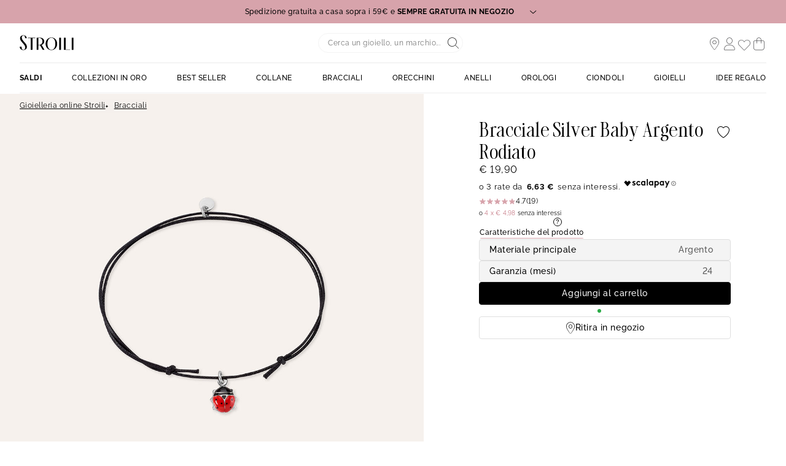

--- FILE ---
content_type: text/html;charset=UTF-8
request_url: https://www.stroilioro.com/it_IT/p/bracciale-silver-baby-argento-rodiato/1651562.html
body_size: 49308
content:
<!DOCTYPE html>
<html lang="it">
<head>
<!--[if gt IE 9]><!-->


<script>
    if (!('IntersectionObserver' in window)) {
        var script = document.createElement('script');
        script.src = "/on/demandware.static/Sites-ST-COM-Site/-/it_IT/v1768900588189/js/intersectionObserver.js";
        document.getElementsByTagName('head')[0].appendChild(script);
    }
</script>
<script defer src="/on/demandware.static/Sites-ST-COM-Site/-/it_IT/v1768900588189/js/commons.js"></script>



    <script defer src="/on/demandware.static/Sites-ST-COM-Site/-/it_IT/v1768900588189/js/vuePdp.js"></script>


<script defer src="/on/demandware.static/Sites-ST-COM-Site/-/it_IT/v1768900588189/js/main.js"></script>



    <script defer src="/on/demandware.static/Sites-ST-COM-Site/-/it_IT/v1768900588189/js/netreviews.js"></script>

    <script defer src="/on/demandware.static/Sites-ST-COM-Site/-/it_IT/v1768900588189/js/productDetail.js"></script>

<!--<![endif]-->






<meta charset=UTF-8>

<meta http-equiv="x-ua-compatible" content="ie=edge">

<meta name="viewport" data-component="meta-viewport" id="meta-viewport" content="width=device-width, initial-scale=1.0, maximum-scale=1.0, minimum-scale=1.0, user-scalable=no">

    <title>Bracciale Silver Baby Argento Rodiato - 1651562 • Stroili</title>

    <meta name="description" content="ll➤ Bracciale Silver Baby Argento Rodiato - 1651562 - Bracciali da 19.90 EUR Spedizione Gratuita | Reso gratuito a 30 giorni su STROILI --- Argento"/>
    <meta name="keywords" content="Stroili"/>

    
    




    
        <meta property="og:image" content="https://www.stroilioro.com/dw/image/v2/BCQS_PRD/on/demandware.static/-/Sites-THOM_CATALOG/default/dw83cb98a6/images/c1651562-master.jpg?sw=1024&amp;sh=1024">
    



<link rel="icon" type="image/png" href="/on/demandware.static/Sites-ST-COM-Site/-/default/dw4ec3e280/images/favicons/favicon-196x196.png" sizes="196x196" />
<link rel="icon" type="image/png" href="/on/demandware.static/Sites-ST-COM-Site/-/default/dw7ccc5d6f/images/favicons/favicon-96x96.png" sizes="96x96" />
<link rel="icon" type="image/png" href="/on/demandware.static/Sites-ST-COM-Site/-/default/dw57baaea3/images/favicons/favicon-32x32.png" sizes="32x32" />
<link rel="icon" type="image/png" href="/on/demandware.static/Sites-ST-COM-Site/-/default/dw08d96920/images/favicons/favicon-16x16.png" sizes="16x16" />
<link rel="icon" type="image/png" href="/on/demandware.static/Sites-ST-COM-Site/-/default/dw11205d41/images/favicons/favicon-128.png" sizes="128x128" />

<link rel="apple-touch-icon" href="/on/demandware.static/Sites-ST-COM-Site/-/default/dw28dc2174/images/favicons/favicon.png">
<link rel="apple-touch-icon" sizes="120x120" type="image/png"  href="/on/demandware.static/Sites-ST-COM-Site/-/default/dw9b75caa5/images/favicons/favicon-120x120.png">
<link rel="apple-touch-icon" sizes="152x152" type="image/png"  href="/on/demandware.static/Sites-ST-COM-Site/-/default/dwd2f0e099/images/favicons/favicon-152x152.png">
<link rel="apple-touch-icon" sizes="167x167" type="image/png"  href="/on/demandware.static/Sites-ST-COM-Site/-/default/dwb82738b6/images/favicons/favicon-167x167.png">
<link rel="apple-touch-icon" sizes="180x180" type="image/png"  href="/on/demandware.static/Sites-ST-COM-Site/-/default/dw4710631d/images/favicons/favicon-180x180.png">

<link rel="preconnect" href="https://fonts.googleapis.com" crossorigin>
<link rel="preconnect" href="https://fonts.gstatic.com" crossorigin>
<link rel="preconnect" href="https://www.google-analytics.com">





<link rel="preload" as="style" href="/on/demandware.static/Sites-ST-COM-Site/-/it_IT/v1768900588189/css/fonts.css" />
<link rel="stylesheet" href="/on/demandware.static/Sites-ST-COM-Site/-/it_IT/v1768900588189/css/fonts.css" media="print" onload="this.onload=null;this.media='all'" />

<noscript>
    <link rel="stylesheet" href="/on/demandware.static/Sites-ST-COM-Site/-/it_IT/v1768900588189/css/fonts.css" />
</noscript>


<link rel="stylesheet" href="/on/demandware.static/Sites-ST-COM-Site/-/it_IT/v1768900588189/css/global.css" />


<link rel="preload" href="/on/demandware.static/Sites-ST-COM-Site/-/it_IT/v1768900588189/fonts/icons.woff2?1" as="font" type="font/woff2" crossorigin/>


    <link rel="stylesheet" href="/on/demandware.static/Sites-ST-COM-Site/-/it_IT/v1768900588189/css/netreviews.css" />



    <meta name="google-site-verification" content="1HQ4M1crT5ohTcMN4uEtLMRtuK3VhlxLtzKoz3GTTr8" />








<script>
  window.didomiConfig = {
    app: {
      logoUrl: '/on/demandware.static/Sites-ST-COM-Site/-/default/dw730e37d3/images/logo.svg'
    }
  };
</script>
<script type="text/javascript">(function(){(function(e){var r=document.createElement("link");r.rel="preconnect";r.as="script";var t=document.createElement("link");t.rel="dns-prefetch";t.as="script";var n=document.createElement("script");n.id="spcloader";n.type="text/javascript";n["async"]=true;n.charset="utf-8";var o="https://sdk.privacy-center.org/"+e+"/loader.js?target="+document.location.hostname;if(window.didomiConfig&&window.didomiConfig.user){var i=window.didomiConfig.user;var a=i.country;var c=i.region;if(a){o=o+"&country="+a;if(c){o=o+"&region="+c}}}r.href="https://sdk.privacy-center.org/";t.href="https://sdk.privacy-center.org/";n.src=o;var d=document.getElementsByTagName("script")[0];d.parentNode.insertBefore(r,d);d.parentNode.insertBefore(t,d);d.parentNode.insertBefore(n,d)})("0c8a1006-036f-40c4-be15-1d56562b12a8")})();</script>



    
    
    <script type="text/javascript" src="//try.abtasty.com/d880fa036ea2e4f4d7a09cea45d4ef48.js" ></script>


    
        <script type="application/ld+json">
            {"@context":"http://schema.org","@type":"Product","name":"Bracciale Silver Baby Argento Rodiato","image":"https://www.stroilioro.com/dw/image/v2/BCQS_PRD/on/demandware.static/-/Sites-THOM_CATALOG/default/dw83cb98a6/images/c1651562-master.jpg?sw=1024&sh=1024","description":"Bracciale Coccinella Silver Baby Argento Rodiato 925/1000 1651562","brand":"Stroilioro","sku":"1651562","aggregateRating":{"@type":"AggregateRating","bestRating":"5","worstRating":"1","ratingValue":"3.75","ratingCount":"4"},"offers":{"@type":"Offer","priceCurrency":"EUR","price":19.9,"availability":"http://schema.org/InStock","itemCondition":"http://schema.org/NewCondition"}}
        </script>
    
        <script type="application/ld+json">
            {"@context":"http://schema.org","@type":"BreadcrumbList","itemListElement":[{"@type":"ListItem","position":1,"item":{"@id":"https://www.stroilioro.com/it_IT","name":"Gioielleria online Stroili"}},{"@type":"ListItem","position":2,"item":{"@id":"https://www.stroilioro.com/it_IT/c/bracciali/","name":"Bracciali"}}]}
        </script>
    






    <script>
        window.gtm = {"ga4Tag":{"event":"page_view","page_type":"pdp","virtual":false,"review":true,"review_value":4.5,"medias":"p2|m0","variant":false,"variant_type":null},"main":{"site":"","locale":"it","breadCrumb":"Gioielleria online Stroili|Bracciali","contentType":"product detail page","review":true,"review_value":4.5,"medias":"p2|m0","variant":false,"variant_type":null,"thomsell_population":"languette","thomsell_interaction":false},"enabled":true,"id":"GTM-NK2S2RM","debug":false,"currencyCode":"EUR"}
        var gtmMainTag = gtmMainTag || {};
        gtmMainTag = Object.assign(gtmMainTag, {"site":"","locale":"it","breadCrumb":"Gioielleria online Stroili|Bracciali","contentType":"product detail page","review":true,"review_value":4.5,"medias":"p2|m0","variant":false,"variant_type":null,"thomsell_population":"languette","thomsell_interaction":false});
    </script>

    
    <script>
        var gtmMainTag = gtmMainTag || {};
        gtmMainTag = Object.assign(gtmMainTag, {"userId":"","clientId":"","email":null,"connexionStatus":"unlogged","favorite_store":"false","clientStatus":""} );

        window.gtm = window.gtm || {};
        window.gtm = Object.assign(window.gtm, {"userId":"","clientId":"","email":null,"connexionStatus":"unlogged","favorite_store":"false","clientStatus":""} );
        window.gtm.ga4Tag = Object.assign(window.gtm.ga4Tag, {"login_status":false,"user_id":""} );
        window.thomsellAmbassador = false;
    </script>



    <script>
        var dataLayer = dataLayer || [];
        dataLayer.push(gtmMainTag);
    </script>

    <!-- Object.assign polyfill -->
    <script>
    // polyFill for Object.assign (src: https://developer.mozilla.org/en-US/docs/Web/JavaScript/Reference/Global_Objects/Object/assign) 
    if (typeof Object.assign !== 'function') {
        // Must be writable: true, enumerable: false, configurable: true
        Object.defineProperty(Object, "assign", {
            value: function assign(target, varArgs) { // .length of function is 2
                'use strict';
                if (target === null || target === undefined) {
                    throw new TypeError('Cannot convert undefined or null to object');
                }
                var to = Object(target);
                for (var index = 1; index < arguments.length; index++) {
                    var nextSource = arguments[index];

                    if (nextSource !== null && nextSource !== undefined) { 
                        for (var nextKey in nextSource) {
                            // Avoid bugs when hasOwnProperty is shadowed
                            if (Object.prototype.hasOwnProperty.call(nextSource, nextKey)) {
                                to[nextKey] = nextSource[nextKey];
                            }
                        }
                    }
                }
                return to;
            },
            writable: true,
            configurable: true
        });
    }
</script>

    <!-- Google Tag Manager -->
    <script>
        if(!window.thomsellAmbassador) {
            (function(w,d,s,l,i){w[l]=w[l]||[];w[l].push({'gtm.start':
            new Date().getTime(),event:'gtm.js'});var f=d.getElementsByTagName(s)[0],
            j=d.createElement(s),dl=l!='dataLayer'?'&l='+l:'';j.async=true;j.src=
            'https://www.googletagmanager.com/gtm.js?id='+i+dl;f.parentNode.insertBefore(j,f);
            })(window,document,'script','dataLayer','GTM-NK2S2RM');
        }
    </script>
    <!-- End Google Tag Manager -->

    <script>
        var dataLayer = dataLayer || [];
        dataLayer.push(window.gtm.ga4Tag);
    </script>

    
<script>
    window.gtmUtils = {
        /**
         * Simple object check.
         * @param item
         * @returns {boolean}
         */
        isObject: function (item) {
            return (item && typeof item === 'object' && !Array.isArray(item));
        },

        /**
         * Deep merge two objects.
         * @param target
         * @param ...sources
         */
        mergeDeep: function (target) {
            if (arguments.length <= 1) return target;

            const currentArgs = arguments;
            let sources = Object.keys(currentArgs).map(function (key) {
                return  currentArgs[key];
            });

            // Remove first argument
            sources.shift();

            // Get the sources
            const source = sources.shift();

            if (window.gtmUtils.isObject(target) && window.gtmUtils.isObject(source)) {
                for (var key in source) {
                    var obj = {};
                    
                    if (window.gtmUtils.isObject(source[key])) {
                        obj[key] = {};
                        if (!target[key]) Object.assign(target, obj);
                        window.gtmUtils.mergeDeep(target[key], source[key]);
                    } else {
                        obj[key] = source[key];
                        Object.assign(target, obj);
                    }
                }
            }

            return window.gtmUtils.mergeDeep.apply(this, [target].concat(sources));
        }
    };

</script>

    
    <script>
        window.dataLayerInfo = window.dataLayerInfo || {};
        window.dataLayerInfo = window.gtmUtils.mergeDeep(window.dataLayerInfo, {"ga4Products":{"1651562":{"item_brand":"Stroili","item_category":"paf","item_category2":"Polso","item_category3":"Bracciale","item_category4":"Senza pietra","item_category5":"Coccinella","item_titration":"925/1000","item_product_line":"Silver Baby","item_id":"1651562","item_name":"Bracciale Silver Baby Argento Rodiato","item_variant":"noVariant","item_engraving":"notAvailable","item_add_on":"notAvailable","add_on_value":"","add_on_quantity":0,"pid_master":"c1651562","stock":27,"discount":0,"price":19.9}}});
    </script>






    <link rel="canonical" href='https://www.stroilioro.com/it_IT/p/bracciale-silver-baby-argento-rodiato/1651562.html' />


    






    <div class='popin_newsletter'
        data-component="newsletterModalData"
        data-url="https://www.stroilioro.com/on/demandware.store/Sites-ST-COM-Site/it_IT/Newsletter-Modal"
        data-mobile="true"
        data-desktop="true"
        data-min-time="30"
        data-max-time="60"
        data-time-before-reopen="720"
        data-hide-for-thomsell-users="true"
    >
    </div>


    <style>
        .smartContainer .ql-size-small {
            font-size: 14px;
            @media (min-width: 768px) {
                font-size: 14px;
            }
        }
        .smartContainer .ql-size-medium {
            font-size: 15px;
            @media (min-width: 768px) {
                font-size: 15px;
            }
        }
        .smartContainer .ql-size-large {
            font-size: 18px;
            @media (min-width: 768px) {
                font-size: 18px;
            }
        }
        .smartContainer .ql-size-huge {
            font-size: 24px;
            @media (min-width: 768px) {
                font-size: 24px;
            }
        }
    </style>



    <style>
        
            .stickerDiscountCustom10 {
                background-color: #ba1632!important;
                color: #ffffff!important;
            }
        
            .stickerDiscountCustom20 {
                background-color: #ba1632!important;
                color: #ffffff!important;
            }
        
            .stickerDiscountCustom30 {
                background-color: #ba1632!important;
                color: #ffffff!important;
            }
        
            .stickerDiscountCustom40 {
                background-color: #ba1632!important;
                color: #ffffff!important;
            }
        
            .stickerDiscountCustom50 {
                background-color: #ba1632!important;
                color: #ffffff!important;
            }
        
            .stickerDiscountCustom60 {
                background-color: #ba1632!important;
                color: #ffffff!important;
            }
        
            .stickerDiscountCustom70 {
                background-color: #ba1632!important;
                color: #ffffff!important;
            }
        
    </style>




<script type="text/javascript">//<!--
/* <![CDATA[ (head-active_data.js) */
var dw = (window.dw || {});
dw.ac = {
    _analytics: null,
    _events: [],
    _category: "",
    _searchData: "",
    _anact: "",
    _anact_nohit_tag: "",
    _analytics_enabled: "true",
    _timeZone: "Europe/Paris",
    _capture: function(configs) {
        if (Object.prototype.toString.call(configs) === "[object Array]") {
            configs.forEach(captureObject);
            return;
        }
        dw.ac._events.push(configs);
    },
	capture: function() { 
		dw.ac._capture(arguments);
		// send to CQ as well:
		if (window.CQuotient) {
			window.CQuotient.trackEventsFromAC(arguments);
		}
	},
    EV_PRD_SEARCHHIT: "searchhit",
    EV_PRD_DETAIL: "detail",
    EV_PRD_RECOMMENDATION: "recommendation",
    EV_PRD_SETPRODUCT: "setproduct",
    applyContext: function(context) {
        if (typeof context === "object" && context.hasOwnProperty("category")) {
        	dw.ac._category = context.category;
        }
        if (typeof context === "object" && context.hasOwnProperty("searchData")) {
        	dw.ac._searchData = context.searchData;
        }
    },
    setDWAnalytics: function(analytics) {
        dw.ac._analytics = analytics;
    },
    eventsIsEmpty: function() {
        return 0 == dw.ac._events.length;
    }
};
/* ]]> */
// -->
</script>
<script type="text/javascript">//<!--
/* <![CDATA[ (head-cquotient.js) */
var CQuotient = window.CQuotient = {};
CQuotient.clientId = 'bcqs-ST-COM';
CQuotient.realm = 'BCQS';
CQuotient.siteId = 'ST-COM';
CQuotient.instanceType = 'prd';
CQuotient.locale = 'it_IT';
CQuotient.fbPixelId = '__UNKNOWN__';
CQuotient.activities = [];
CQuotient.cqcid='';
CQuotient.cquid='';
CQuotient.cqeid='';
CQuotient.cqlid='';
CQuotient.apiHost='api.cquotient.com';
/* Turn this on to test against Staging Einstein */
/* CQuotient.useTest= true; */
CQuotient.useTest = ('true' === 'false');
CQuotient.initFromCookies = function () {
	var ca = document.cookie.split(';');
	for(var i=0;i < ca.length;i++) {
	  var c = ca[i];
	  while (c.charAt(0)==' ') c = c.substring(1,c.length);
	  if (c.indexOf('cqcid=') == 0) {
		CQuotient.cqcid=c.substring('cqcid='.length,c.length);
	  } else if (c.indexOf('cquid=') == 0) {
		  var value = c.substring('cquid='.length,c.length);
		  if (value) {
		  	var split_value = value.split("|", 3);
		  	if (split_value.length > 0) {
			  CQuotient.cquid=split_value[0];
		  	}
		  	if (split_value.length > 1) {
			  CQuotient.cqeid=split_value[1];
		  	}
		  	if (split_value.length > 2) {
			  CQuotient.cqlid=split_value[2];
		  	}
		  }
	  }
	}
}
CQuotient.getCQCookieId = function () {
	if(window.CQuotient.cqcid == '')
		window.CQuotient.initFromCookies();
	return window.CQuotient.cqcid;
};
CQuotient.getCQUserId = function () {
	if(window.CQuotient.cquid == '')
		window.CQuotient.initFromCookies();
	return window.CQuotient.cquid;
};
CQuotient.getCQHashedEmail = function () {
	if(window.CQuotient.cqeid == '')
		window.CQuotient.initFromCookies();
	return window.CQuotient.cqeid;
};
CQuotient.getCQHashedLogin = function () {
	if(window.CQuotient.cqlid == '')
		window.CQuotient.initFromCookies();
	return window.CQuotient.cqlid;
};
CQuotient.trackEventsFromAC = function (/* Object or Array */ events) {
try {
	if (Object.prototype.toString.call(events) === "[object Array]") {
		events.forEach(_trackASingleCQEvent);
	} else {
		CQuotient._trackASingleCQEvent(events);
	}
} catch(err) {}
};
CQuotient._trackASingleCQEvent = function ( /* Object */ event) {
	if (event && event.id) {
		if (event.type === dw.ac.EV_PRD_DETAIL) {
			CQuotient.trackViewProduct( {id:'', alt_id: event.id, type: 'raw_sku'} );
		} // not handling the other dw.ac.* events currently
	}
};
CQuotient.trackViewProduct = function(/* Object */ cqParamData){
	var cq_params = {};
	cq_params.cookieId = CQuotient.getCQCookieId();
	cq_params.userId = CQuotient.getCQUserId();
	cq_params.emailId = CQuotient.getCQHashedEmail();
	cq_params.loginId = CQuotient.getCQHashedLogin();
	cq_params.product = cqParamData.product;
	cq_params.realm = cqParamData.realm;
	cq_params.siteId = cqParamData.siteId;
	cq_params.instanceType = cqParamData.instanceType;
	cq_params.locale = CQuotient.locale;
	
	if(CQuotient.sendActivity) {
		CQuotient.sendActivity(CQuotient.clientId, 'viewProduct', cq_params);
	} else {
		CQuotient.activities.push({activityType: 'viewProduct', parameters: cq_params});
	}
};
/* ]]> */
// -->
</script>

</head>
<body   data-gtm-page-origin="Product-Show">


<div class="product page " data-action="Product-Show" data-querystring="pid=1651562">






<div class="l-scrolltop" data-component="scrollTop">
    <i class="icon-backtop c-scrolltop__icon"></i>
</div>


<div class="l-banners" data-component="banners">
    
    
	 


	

    
































    
    
    
    
    
    
    
    
    
    
    

    
    
    <div class="c-hbanner slot-summer-banner" 
        data-component="headerBanner" 
        data-slot-id="summer-banner"
        
        >
        
            <script>
                window.summerBannerCallout = `<style type="text/css">#container{
      width: device-width; }
      .col1{
     width: 43%; float: left;
      text-align: center; margin: 5px; border-radius: 5px; }
      .col2{
     width: 43%; float: right;
      text-align: center; margin: 5px; border-radius: 5px; }	
      p{ font-size: 12px; }
</style>
<center>
<div id="container">
<div class="col1">
<p><b>SPEDIZIONE GRATUITA A CASA SOPRA I 59€ E SEMPRE GRATUITA IN NEGOZIO</b></p>

<p>I tempi di consegna a casa sono 2- 3 giorni lavorativi.<br />
Per alcune regioni i tempi di consegna potrebbero allungarsi di 1 o 2 giorni.<br />
Puoi anche ritirare il tuo articolo in uno dei 4000 punti di ritiro Poste Italiane distribuiti su tutto il territorio nazionale. <br>
La spedizione in negozio invece è sempre gratuita. Se il prodotto è già disponibile, potrai ritirarlo in solo 2 ore; altrimenti, sarà pronto per il ritiro entro 48 ore.
</p>

<p><i><a href="https://www.stroilioro.com/it_IT/faq---ordini-e-spedizioni/">Scopri di pi&ugrave;</a></i></p>

<p>&nbsp;</p>

<p><strong>PAGA IN 3 O 4 RATE SENZA INTERESSI</strong></p>

<p>Con Scalapay puoi suddividere il pagamento del tuo ordine in 3 o 4 rate senza interessi.<br />
L'opzione &egrave; disponibile per acquisti fino a 1500&euro; utilizzando una carta di credito, debito o prepagata.<br />
Se dovessi scegliere il pagamento in 4 rate, ti verrà addebitata una commissione di servizio</p>

<p><i><a href="https://www.stroilioro.com/it_IT/scalapay/">Scopri di pi&ugrave;</a></i></p>
</div>

<div class="col2">
<p><strong>ISCRIZIONE NEWSLETTER</strong></p>

<p>Iscriviti alla nostra newsletter per ricevere il 10% di sconto sul tuo primo acquisto!</p>

<p><i><a href="https://www.stroilioro.com/it_IT/newsletter/?situation=summerbanner">Scopri di pi&ugrave;</a></i></p>

<p>&nbsp;</p>

<p><strong>RESO FACILE E GRATUITO A 30 GIORNI</strong></p>

<p>Puoi restituire il tuo articolo gratuitamente entro 30 giorni dalla data di ricezione, in negozio o tramite corriere.<br />
I tempi di rimborso sono di circa 7 giorni dalla richiesta di reso.</p>

<p><i><a href="https://www.stroilioro.com/it_IT/resi-e-rimborsi/">Scopri di pi&ugrave;</a></i></p>

<p>&nbsp;</p>
</div>
</div>
</center>`
            </script>
        
        <div class="header_carousel swiper-container" data-component="carousel" data-slider-custom="carousel" style="height: 38px;" data-extend-options='
            {
                "autoplay": {&quot;delay&quot;: 5000},
                "speed": 500.0,
                "direction": "horizontal",
                "setWrapperSize": true,
                "effect": "slide",
                "fadeEffect": {
                    "crossFade": true
                },
                "spaceBetween": 0
            }'
        >
            <div class="c-category-tiles__row swiper-wrapper" data-ui="carouselMain">
                
                    
                    
                        <div 
                            class="c-hbanner__content swiper-slide" 
                            style="background-color:#D7A3AB; color: #fff; height: 38px;"
                            data-action="hbanner-content"
                            
                        >
                            

                            <div class="callout-container is-cursor-pointer" data-action="load-calloutMsg">
                                

                                    Spedizione gratuita a casa sopra i 59€ e <b>&nbspSEMPRE GRATUITA IN NEGOZIO&nbsp</b>
                                    <span class="icon-chevron-bottom "></span>
                                
                            </div>

                        </div>
                    
                
                    
                    
                        <div 
                            class="c-hbanner__content swiper-slide" 
                            style="background-color:#D7A3AB; color: #fff; height: 38px;"
                            data-action="hbanner-content"
                            
                        >
                            

                            <div class="callout-container is-cursor-pointer" data-action="load-calloutMsg">
                                

                                    Iscriviti alla newsletter: <b>&nbsp-10%&nbsp</b> sul tuo primo ordine online
                                    <span class="icon-chevron-bottom "></span>
                                
                            </div>

                        </div>
                    
                
                    
                    
                        <div 
                            class="c-hbanner__content swiper-slide" 
                            style="background-color:#D7A3AB; color: #fff; height: 38px;"
                            data-action="hbanner-content"
                            
                        >
                            

                            <div class="callout-container is-cursor-pointer" data-action="load-calloutMsg">
                                

                                    Reso gratuito a <b>&nbsp30 giorni&nbsp</b>
                                    <span class="icon-chevron-bottom "></span>
                                
                            </div>

                        </div>
                    
                
            </div>
            
                <div class="c-hbanner__controls">
                    <span class="icon-play-btn u-hidden" data-action="playBanner"></span>
                    <span class="icon-pause" data-action="pauseBanner"></span>
                </div>
            
            
        </div>
    </div>
 
	


    
	 

	
        <div class="c-login u-hidden-mobile u-hidden-desktop" style="background:null;" data-ui="loginBanner">
        <div class="c-login__wrapper">
            <span data-transientData="{&quot;suggestRedirection&quot;:false,&quot;localeId&quot;:&quot;it_IT&quot;,&quot;wishlistLength&quot;:0,&quot;wishlistPidsArray&quot;:[],&quot;wishlistPidsMasterObj&quot;:[],&quot;customer&quot;:{&quot;logged&quot;:false,&quot;registered&quot;:false,&quot;customerNo&quot;:null,&quot;isNewsletterSubscriber&quot;:null,&quot;preferredStore&quot;:{&quot;store&quot;:null,&quot;actionUrl&quot;:&quot;https://www.stroilioro.com/it_IT/gioiellerie-stroili/&quot;},&quot;isRecentlyRegisteredCustomer&quot;:false},&quot;basket&quot;:[],&quot;isEinsteinParticipant&quot;:true,&quot;isDYParticipant&quot;:false,&quot;abTest&quot;:{&quot;ID&quot;:&quot;&quot;,&quot;segment&quot;:&quot;&quot;,&quot;active&quot;:false},&quot;csrf&quot;:{&quot;name&quot;:&quot;csrf_token&quot;,&quot;token&quot;:&quot;Ri4J9eEMJTwKe9hQx7vI91_WP5Im8eb9S8RciNrcmQVnMMIhfi2os9neQocNTkSR1Jx7BLwcamCk242UhasUCiIjoWTrZwy394dp90IBv8z4HapRGfeRill9Bkl3zEKblnI_A68ZH0mxP998KpWSCKYVsRdxYlE6j6mB9peRkXYdSq6DDr8=&quot;}}"></span>
            
                
                    
                    
	 

	
                
            
        </div>
    </div>
    
        
        
    
    

    
    
    <thomsell-session
        guest-api-key="726c11b3b42d99a966684fbc8f1a0fb9de1acf04"
        user-session-id="d9xoQIHf0DXeLbRu6vL11quYGFhzgaFB5ao="
        user-latitude="39.9625"
        user-longitude="-83.0061"
        user-data=""
        data-hash=""
    ></thomsell-session>



</div>
<header class="header l-header     " data-component="header">
    <div class="header-container l-header__container">
        <div class="header-wrapper l-header__wrapper" data-component="header-nav">
            <div class="header-container--mobile">
                <div class="header-item header-item--mobile">
                    <div class="headerBurger header-link" data-action="toggleMobileNav">
                        <div class="headerBurger-icon">
                            <span></span>
                            <span></span>
                            <span></span>
                            <span></span>
                        </div>
                    </div>
                </div>
                



<div class="c-header__search header-item">
    <div class="c-searchheader headerSearch">
        <input class="c-searchheader__input headerSearch-input radius-m" type="text"
            placeholder="Cerca un gioiello, un marchio..."
            data-dynamicsearch-url="/on/demandware.store/Sites-ST-COM-Site/it_IT/DynamicSearch-Fetch"
            data-dynamicsearchpreview-url="/on/demandware.store/Sites-ST-COM-Site/it_IT/DynamicSearchPreview-Fetch"
            data-search-url="/it_IT/ricerca/"
            data-min-term-length="3.0"
            data-debounce-timer-ondynamicsearch="500"
            data-debounce-timer-onpreviewsearchajax="200"
            autocomplete="off"
            value=""
            aria-label="Search"
            />
        <input type="hidden" value="it_IT" name="lang" />
        <button class="c-searchheader__btn headerSearch-btn header-link">
    <div class="onlyIcons onlyIcons-tertiary"><span class="ico-alias-search-header c-header__icon" aria-hidden="true"></span></div>
</button>
    </div>
</div>
            </div>
            <div class="header-item header-container--logo">
                


<a href="/it_IT"  class="header-link " title="">
    <img class="header-logo" src="/on/demandware.static/Sites-ST-COM-Site/-/default/dw730e37d3/images/logo.svg" alt="Stroili" />
</a>




            </div>
            <div class="header-item header-container--icon">
                <div class="header-item header-item--desktop header-favoritestore" data-component="header-favorite-store-block">
    <a class="header-link header-link--trigger" href="/it_IT/gioiellerie-stroili/" data-component="header-favorite-store-link" data-gtm-header-click data-name="Stores">
        <i class="ico-alias-shop-position header-icon" data-component="header-favorite-store-icon" aria-hidden="true"></i>
        <span class="header-label header-label--store" data-component="header-favorite-store-name">
        </span>
        <span class="u-hidden"
            data-component="store-messages-holder"
            data-opened-text="<i class='c-store-opened'></i> &lt;span class=&quot;c-store-window__status&quot;&gt;Aperto&lt;/span&gt;&lt;span class=&quot;c-store-window__statusbis&quot;&gt; - oggi fino alle&lt;/span&gt;"
            data-closed-text="<i class='c-store-closed'></i> &lt;span class=&quot;c-store-window__status&quot;&gt;Chiuso&lt;/span&gt;&lt;span class=&quot;c-store-window__statusbis&quot;&gt; - apre domani alle&lt;/span&gt;"
            data-closed-yet-text="<i class='c-store-closed'></i> &lt;span class=&quot;c-store-window__status&quot;&gt;Chiuso&lt;/span&gt;&lt;span class=&quot;c-store-window__statusbis&quot;&gt; - apre oggi alle&lt;/span&gt;"
            data-closed-day-1="<i class='c-store-closed'></i> CHIUSO - apre luned&igrave; alle"
            data-closed-day-2="<i class='c-store-closed'></i> CHIUSO - apre marted&igrave; alle"
            data-closed-day-3="<i class='c-store-closed'></i> CHIUSO - apre mercoled&igrave; alle"
            data-closed-day-4="<i class='c-store-closed'></i> CHIUSO - apre gioved&igrave; alle"
            data-closed-day-5="<i class='c-store-closed'></i> CHIUSO - apre venerd&igrave; alle"
            data-closed-day-6="<i class='c-store-closed'></i> CHIUSO - apre sabato alle"
            data-closed-day-7="<i class='c-store-closed'></i> CHIUSO - apre domenica alle">
        </span>
    </a>
</div>
                



    <style>
        .u-visible-ios {
            display: none;
        }
    </style>


<div class="header-item logged--out header-account" data-action-url="https://www.stroilioro.com/on/demandware.store/Sites-ST-COM-Site/it_IT/Header-MyAccountPopin" data-component="myAccount-show">
    
        <span data-component="myAccountPopinCta" class="header-link" data-gtm-header-click data-name="My account">
            <i class="ico-alias-profil header-icon"></i>
        </span>
    
    <span class="headerNotification">
        <i class="icon-notification headerNotification-icon"></i>
    </span>
    <div class="myAccountPopin" data-component="myAccountPopin"></div>
</div>
                <div class="header-item header-item--desktop header-wishlist">
    <a href="https://www.stroilioro.com/it_IT/account/wishlist/" class="header-link">
        <span data-component="wishlistSize-target" class="headerNotification"></span>
        <i class="ico-alias-wishlist header-icon" aria-hidden="true"></i>
    </a>
</div>
                <div class="header-item header-minicart" data-action-url="https://www.stroilioro.com/on/demandware.store/Sites-ST-COM-Site/it_IT/Cart-MiniCartShow" data-component="minicart-show">
    <a class="header-link" href="https://www.stroilioro.com/it_IT/carrello/" title="Mostra carrello" data-gtm-header-click data-name="Cart">
        <i class="ico-alias-cart header-icon"></i>
        <span data-component="minicart-counter" class="headerNotification headerNotification--visible"></span>
    </a>
    <div class="c-minicart" data-component="popover"></div>
</div>
            </div>
        </div>
        <!-- layer login or register poppin -->
        

    <div id="c-popin-loginOrRegister"  data-url="/on/demandware.store/Sites-ST-COM-Site/it_IT/Account-loginOrRegisterPopin"></div>


        
    <div id="browserCredentials"
        data-component="browser-credentials"
        data-url="https://www.stroilioro.com/on/demandware.store/Sites-ST-COM-Site/it_IT/Login-BrowserCredentialsLogin">
    </div>


        
        
        
        <nav class="l-navigation" data-navigation-mobile="mobilePanel" data-ui="mobileNavWrapper" data-component="mobileNavWrapper">
    <div class="c-nav">
        
	 

	
        <ul class="c-nav__list">

            
            <div class="burger-content">
                
	 

	
            </div>

            
                
                    
                        <li class="c-nav__item " data-action="toggleOverlay">
                            <a 
                                href="/it_IT/c/saldi/"
                                id="22404"
                                data-action="toggleDropdown"
                                class="c-nav__link"
                                data-gtm-navigation
                                
                            >
                                
                                    <div
                style="text-transform:uppercase;font-weight:700;color: ##ba1632;"> Saldi 
                </div>
                                
                            </a>
                            
                            
                            































<div class="c-nav__dropdown" data-navigation-mobile="mobilePanel" data-ui="DropdownNav">
    <div class="c-subnavigation">
        
            <div class="c-subdropdown__back" data-action="backNavigation">
                <div class="c-subdropdown__back__previous-category"></div>
                <div class="c-subdropdown__back__current-category">
                    Saldi
                </div>
            </div>

            
            
                
                    <div class="c-subdropdown__item c-subdropdown__item--first">
                        
                            <span 
                                
                                id="22469"
                                class="c-subdropdown__title"
                                data-action="toggleDropdown"
                                data-gtm-navigation>
                                Per Sconto
                            </span>
                        

                        
                        
                            <div class="c-subdropdown__content" data-navigation-mobile="mobilePanel" data-ui="DropdownNav">
    <ul class="c-subdropdown__list">
        <div class="c-subdropdown__back" data-action="backNavigation">
            <div class="c-subdropdown__back__previous-category">
                <span class="u-hidden-st">Saldi</span>
            </div>
            <div class="c-subdropdown__back__current-category">
                Per Sconto
            </div>
        </div>
        <div class="c-subdropdown__subCategories-category">
            
                
                    <li class="c-nav__subItem">
                        
                            <span 
                                data-seo-href="https://www.stroilioro.com/it_IT/c/saldi/?prefn1=THOM-discountRate&amp;prefv1=70%25"
                                class="c-subdropdown__link"
                                data-gtm-navigation
                                
                            >
                                
                                    <div>
                                        70%
                                    </div>
                                
                            </span>
                        
                    </li>
                
                
            
                
                    <li class="c-nav__subItem">
                        
                            <span 
                                data-seo-href="https://www.stroilioro.com/it_IT/c/saldi/?prefn1=THOM-discountRate&amp;prefv1=60%25"
                                class="c-subdropdown__link"
                                data-gtm-navigation
                                
                            >
                                
                                    <div>
                                        60%
                                    </div>
                                
                            </span>
                        
                    </li>
                
                
            
                
                    <li class="c-nav__subItem">
                        
                            <span 
                                data-seo-href="https://www.stroilioro.com/it_IT/c/saldi/?prefn1=THOM-discountRate&amp;prefv1=50%25"
                                class="c-subdropdown__link"
                                data-gtm-navigation
                                
                            >
                                
                                    <div>
                                        50%
                                    </div>
                                
                            </span>
                        
                    </li>
                
                
            
                
                    <li class="c-nav__subItem">
                        
                            <span 
                                data-seo-href="https://www.stroilioro.com/it_IT/c/saldi/?prefn1=THOM-discountRate&amp;prefv1=40%25"
                                class="c-subdropdown__link"
                                data-gtm-navigation
                                
                            >
                                
                                    <div>
                                        40%
                                    </div>
                                
                            </span>
                        
                    </li>
                
                
            
                
                    <li class="c-nav__subItem">
                        
                            <span 
                                data-seo-href="https://www.stroilioro.com/it_IT/c/saldi/?prefn1=THOM-discountRate&amp;prefv1=30%25"
                                class="c-subdropdown__link"
                                data-gtm-navigation
                                
                            >
                                
                                    <div>
                                        30%
                                    </div>
                                
                            </span>
                        
                    </li>
                
                
            
                
                    <li class="c-nav__subItem">
                        
                            <span 
                                data-seo-href="https://www.stroilioro.com/it_IT/c/saldi/?prefn1=THOM-discountRate&amp;prefv1=20%25"
                                class="c-subdropdown__link"
                                data-gtm-navigation
                                
                            >
                                
                                    <div>
                                        20%
                                    </div>
                                
                            </span>
                        
                    </li>
                
                
                    <li class="c-subdropdown__link-seeall"> 
                        <span data-seo-href="/it_IT/c/saldi/per-sconto/" class="c-subdropdown__link"
                            data-gtm-navigation
                        >
                            Vedi tutto
                        </span>
                    </li>
                
            
        </div>
    </ul>
</div>
                        
                    </div>
                    
                
            
                
                    <div class="c-subdropdown__item ">
                        
                            <span 
                                
                                id="22472"
                                class="c-subdropdown__title"
                                data-action="toggleDropdown"
                                data-gtm-navigation>
                                Per Genere
                            </span>
                        

                        
                        
                            <div class="c-subdropdown__content" data-navigation-mobile="mobilePanel" data-ui="DropdownNav">
    <ul class="c-subdropdown__list">
        <div class="c-subdropdown__back" data-action="backNavigation">
            <div class="c-subdropdown__back__previous-category">
                <span class="u-hidden-st">Saldi</span>
            </div>
            <div class="c-subdropdown__back__current-category">
                Per Genere
            </div>
        </div>
        <div class="c-subdropdown__subCategories-category">
            
                
                    <li class="c-nav__subItem">
                        
                            <span 
                                data-seo-href="https://www.stroilioro.com/it_IT/c/saldi/filtro/donna/"
                                class="c-subdropdown__link"
                                data-gtm-navigation
                                
                            >
                                
                                    <div>
                                        Donna
                                    </div>
                                
                            </span>
                        
                    </li>
                
                
            
                
                    <li class="c-nav__subItem">
                        
                            <span 
                                data-seo-href="https://www.stroilioro.com/it_IT/c/saldi/filtro/uomo/"
                                class="c-subdropdown__link"
                                data-gtm-navigation
                                
                            >
                                
                                    <div>
                                        Uomo
                                    </div>
                                
                            </span>
                        
                    </li>
                
                
            
                
                    <li class="c-nav__subItem">
                        
                            <span 
                                data-seo-href="https://www.stroilioro.com/it_IT/c/saldi/filtro/bambini/"
                                class="c-subdropdown__link"
                                data-gtm-navigation
                                
                            >
                                
                                    <div>
                                        Bambino
                                    </div>
                                
                            </span>
                        
                    </li>
                
                
                    <li class="c-subdropdown__link-seeall"> 
                        <span data-seo-href="/it_IT/c/saldi/per-genere/" class="c-subdropdown__link"
                            data-gtm-navigation
                        >
                            Vedi tutto
                        </span>
                    </li>
                
            
        </div>
    </ul>
</div>
                        
                    </div>
                    
                
            
                
                    <div class="c-subdropdown__item ">
                        
                            <span 
                                
                                id="22470"
                                class="c-subdropdown__title"
                                data-action="toggleDropdown"
                                data-gtm-navigation>
                                Per Tipologia
                            </span>
                        

                        
                        
                            <div class="c-subdropdown__content" data-navigation-mobile="mobilePanel" data-ui="DropdownNav">
    <ul class="c-subdropdown__list">
        <div class="c-subdropdown__back" data-action="backNavigation">
            <div class="c-subdropdown__back__previous-category">
                <span class="u-hidden-st">Saldi</span>
            </div>
            <div class="c-subdropdown__back__current-category">
                Per Tipologia
            </div>
        </div>
        <div class="c-subdropdown__subCategories-category">
            
                
                    <li class="c-nav__subItem">
                        
                            <span 
                                data-seo-href="https://www.stroilioro.com/it_IT/c/saldi/?prefn1=THOM-typologie&amp;prefv1=Anelli"
                                class="c-subdropdown__link"
                                data-gtm-navigation
                                
                            >
                                
                                    <div>
                                        Anelli
                                    </div>
                                
                            </span>
                        
                    </li>
                
                
            
                
                    <li class="c-nav__subItem">
                        
                            <span 
                                data-seo-href="https://www.stroilioro.com/it_IT/c/saldi/?prefn1=THOM-typologie&amp;prefv1=Bracciali"
                                class="c-subdropdown__link"
                                data-gtm-navigation
                                
                            >
                                
                                    <div>
                                        Bracciali
                                    </div>
                                
                            </span>
                        
                    </li>
                
                
            
                
                    <li class="c-nav__subItem">
                        
                            <span 
                                data-seo-href="https://www.stroilioro.com/it_IT/c/saldi/?prefn1=THOM-typologie&amp;prefv1=Collane"
                                class="c-subdropdown__link"
                                data-gtm-navigation
                                
                            >
                                
                                    <div>
                                        Collane
                                    </div>
                                
                            </span>
                        
                    </li>
                
                
            
                
                    <li class="c-nav__subItem">
                        
                            <span 
                                data-seo-href="https://www.stroilioro.com/it_IT/c/saldi/?prefn1=THOM-typologie&amp;prefv1=Orecchini"
                                class="c-subdropdown__link"
                                data-gtm-navigation
                                
                            >
                                
                                    <div>
                                        Orecchini
                                    </div>
                                
                            </span>
                        
                    </li>
                
                
            
                
                    <li class="c-nav__subItem">
                        
                            <span 
                                data-seo-href="https://www.stroilioro.com/it_IT/c/saldi/?prefn1=THOM-typologie&amp;prefv1=Orologi"
                                class="c-subdropdown__link"
                                data-gtm-navigation
                                
                            >
                                
                                    <div>
                                        Orologi
                                    </div>
                                
                            </span>
                        
                    </li>
                
                
                    <li class="c-subdropdown__link-seeall"> 
                        <span data-seo-href="/it_IT/c/saldi/per-tipologia/" class="c-subdropdown__link"
                            data-gtm-navigation
                        >
                            Vedi tutto
                        </span>
                    </li>
                
            
        </div>
    </ul>
</div>
                        
                    </div>
                    
                
            
                
                    <div class="c-subdropdown__item ">
                        
                            <span 
                                
                                id="22471"
                                class="c-subdropdown__title"
                                data-action="toggleDropdown"
                                data-gtm-navigation>
                                Per Materiale
                            </span>
                        

                        
                        
                            <div class="c-subdropdown__content" data-navigation-mobile="mobilePanel" data-ui="DropdownNav">
    <ul class="c-subdropdown__list">
        <div class="c-subdropdown__back" data-action="backNavigation">
            <div class="c-subdropdown__back__previous-category">
                <span class="u-hidden-st">Saldi</span>
            </div>
            <div class="c-subdropdown__back__current-category">
                Per Materiale
            </div>
        </div>
        <div class="c-subdropdown__subCategories-category">
            
                
                    <li class="c-nav__subItem">
                        
                            <span 
                                data-seo-href="https://www.stroilioro.com/it_IT/c/saldi/?prefn1=THOM-caract-metal-titrage&prefv1=Oro%2018%20carati%20%28750%2F1000%29"
                                class="c-subdropdown__link"
                                data-gtm-navigation
                                
                            >
                                
                                    <div>
                                        Gioielli in Oro 18 carati
                                    </div>
                                
                            </span>
                        
                    </li>
                
                
            
                
                    <li class="c-nav__subItem">
                        
                            <span 
                                data-seo-href="https://www.stroilioro.com/it_IT/c/saldi/?prefn1=THOM-caract-metal-titrage&prefv1=Oro%209%20carati%20%28375%2F1000%29"
                                class="c-subdropdown__link"
                                data-gtm-navigation
                                
                            >
                                
                                    <div>
                                        Gioielli in Oro 9 carati
                                    </div>
                                
                            </span>
                        
                    </li>
                
                
            
                
                    <li class="c-nav__subItem">
                        
                            <span 
                                data-seo-href="https://www.stroilioro.com/it_IT/c/saldi/filtro/argento/"
                                class="c-subdropdown__link"
                                data-gtm-navigation
                                
                            >
                                
                                    <div>
                                        Gioielli in Argento
                                    </div>
                                
                            </span>
                        
                    </li>
                
                
            
                
                    <li class="c-nav__subItem">
                        
                            <span 
                                data-seo-href="https://www.stroilioro.com/it_IT/c/saldi/filtro/acciaio/"
                                class="c-subdropdown__link"
                                data-gtm-navigation
                                
                            >
                                
                                    <div>
                                        Gioielli in Acciaio
                                    </div>
                                
                            </span>
                        
                    </li>
                
                
                    <li class="c-subdropdown__link-seeall"> 
                        <span data-seo-href="/it_IT/c/saldi/per-materiale/" class="c-subdropdown__link"
                            data-gtm-navigation
                        >
                            Vedi tutto
                        </span>
                    </li>
                
            
        </div>
    </ul>
</div>
                        
                    </div>
                    
                        <div class="c-subdropdown__item u-hidden-desktop">
                            <span data-seo-href="/it_IT/c/saldi/" id="" class="c-subdropdown__title">Vedi tutto</span>
                        </div>
                    
                
            
            
	 


	

    
    
        <div class="c-subdropdown__item c-navpush">
    <a class="c-grid__item-push__link" href="https://www.stroilioro.com/it_IT/c/saldi/" class="c-grid__item-push__link">
<img alt="test" src="https://www.stroilioro.com/on/demandware.static/-/Library-Sites-ST-sharedlibrary/default/dw22a86c8c/images/menubanner/saldi-menu.jpg"title=""/> 
<!--p class="c-grid__item-push__title">Test some title here</p-->
<!--p class="c-grid__item-push__text">Test some text here in the push</p-->
        <div class="c-navpush__content">
            <!--div class="c-navpush__title">Sélection<br>road trip</div-->
            <!--div class="c-navpush__link"></div-->
        </div>
</a>
</div>
    
 
	
    </div>
</div>
                        </li>
                    
                
                    
                
                    
                
                    
                        <li class="c-nav__item " data-action="toggleOverlay">
                            <a 
                                href="/it_IT/c/collezioni-in-oro/"
                                id="60083"
                                data-action="toggleDropdown"
                                class="c-nav__link"
                                data-gtm-navigation
                                
                            >
                                
                                    <div>
                                        <span>Collezioni in Oro</span>
                                    </div>
                                
                            </a>
                            
                            
                            































<div class="c-nav__dropdown" data-navigation-mobile="mobilePanel" data-ui="DropdownNav">
    <div class="c-subnavigation">
        
            <div class="c-subdropdown__back" data-action="backNavigation">
                <div class="c-subdropdown__back__previous-category"></div>
                <div class="c-subdropdown__back__current-category">
                    Collezioni in Oro
                </div>
            </div>

            
            
                
                    <div class="c-subdropdown__item c-subdropdown__item--first">
                        
                            <span 
                                
                                id="60084"
                                class="c-subdropdown__title"
                                data-action="toggleDropdown"
                                data-gtm-navigation>
                                Per Genere
                            </span>
                        

                        
                        
                            <div class="c-subdropdown__content" data-navigation-mobile="mobilePanel" data-ui="DropdownNav">
    <ul class="c-subdropdown__list">
        <div class="c-subdropdown__back" data-action="backNavigation">
            <div class="c-subdropdown__back__previous-category">
                <span class="u-hidden-st">Collezioni in Oro</span>
            </div>
            <div class="c-subdropdown__back__current-category">
                Per Genere
            </div>
        </div>
        <div class="c-subdropdown__subCategories-category">
            
                
                    <li class="c-nav__subItem">
                        
                            <span 
                                data-seo-href="https://www.stroilioro.com/it_IT/c/collezioni-in-oro/filtro/donna/"
                                class="c-subdropdown__link"
                                data-gtm-navigation
                                
                            >
                                
                                    <div>
                                        Donna
                                    </div>
                                
                            </span>
                        
                    </li>
                
                
            
                
                    <li class="c-nav__subItem">
                        
                            <span 
                                data-seo-href="https://www.stroilioro.com/it_IT/c/collezioni-in-oro/filtro/uomo/"
                                class="c-subdropdown__link"
                                data-gtm-navigation
                                
                            >
                                
                                    <div>
                                        Uomo
                                    </div>
                                
                            </span>
                        
                    </li>
                
                
                    <li class="c-subdropdown__link-seeall"> 
                        <span data-seo-href="/it_IT/c/collezioni-in-oro/per-genere/" class="c-subdropdown__link"
                            data-gtm-navigation
                        >
                            Vedi tutto
                        </span>
                    </li>
                
            
        </div>
    </ul>
</div>
                        
                    </div>
                    
                
            
                
                    <div class="c-subdropdown__item ">
                        
                            <span 
                                
                                id="60087"
                                class="c-subdropdown__title"
                                data-action="toggleDropdown"
                                data-gtm-navigation>
                                Per Tipologia
                            </span>
                        

                        
                        
                            <div class="c-subdropdown__content" data-navigation-mobile="mobilePanel" data-ui="DropdownNav">
    <ul class="c-subdropdown__list">
        <div class="c-subdropdown__back" data-action="backNavigation">
            <div class="c-subdropdown__back__previous-category">
                <span class="u-hidden-st">Collezioni in Oro</span>
            </div>
            <div class="c-subdropdown__back__current-category">
                Per Tipologia
            </div>
        </div>
        <div class="c-subdropdown__subCategories-category">
            
                
                    <li class="c-nav__subItem">
                        
                            <span 
                                data-seo-href="https://www.stroilioro.com/it_IT/c/collezioni-in-oro/?prefn1=THOM-discountRate&amp;prefv1=Tutti%20sconti"
                                class="c-subdropdown__link"
                                data-gtm-navigation
                                
                            >
                                
                                    <div style="color: #FF0000;"> Gioielli in oro in sconto</div>
                                
                            </span>
                        
                    </li>
                
                
            
                
                    <li class="c-nav__subItem">
                        
                            <span 
                                data-seo-href="https://www.stroilioro.com/it_IT/c/collezioni-in-oro/?prefn1=THOM-typologie&amp;prefv1=Bracciali"
                                class="c-subdropdown__link"
                                data-gtm-navigation
                                
                            >
                                
                                    <div>
                                        Bracciali
                                    </div>
                                
                            </span>
                        
                    </li>
                
                
            
                
                    <li class="c-nav__subItem">
                        
                            <span 
                                data-seo-href="https://www.stroilioro.com/it_IT/c/collezioni-in-oro/?prefn1=THOM-typologie&amp;prefv1=Anelli"
                                class="c-subdropdown__link"
                                data-gtm-navigation
                                
                            >
                                
                                    <div>
                                        Anelli
                                    </div>
                                
                            </span>
                        
                    </li>
                
                
            
                
                    <li class="c-nav__subItem">
                        
                            <span 
                                data-seo-href="https://www.stroilioro.com/it_IT/c/collezioni-in-oro/?prefn1=THOM-typologie&amp;prefv1=Collane"
                                class="c-subdropdown__link"
                                data-gtm-navigation
                                
                            >
                                
                                    <div>
                                        Collane
                                    </div>
                                
                            </span>
                        
                    </li>
                
                
            
                
                    <li class="c-nav__subItem">
                        
                            <span 
                                data-seo-href="https://www.stroilioro.com/it_IT/c/collezioni-in-oro/?prefn1=THOM-typologie&amp;prefv1=Orecchini"
                                class="c-subdropdown__link"
                                data-gtm-navigation
                                
                            >
                                
                                    <div>
                                        Orecchini
                                    </div>
                                
                            </span>
                        
                    </li>
                
                
            
                
                    <li class="c-nav__subItem">
                        
                            <span 
                                data-seo-href="https://www.stroilioro.com/it_IT/c/collezioni-in-oro/?prefn1=THOM-typologie&amp;prefv1=Pendenti"
                                class="c-subdropdown__link"
                                data-gtm-navigation
                                
                            >
                                
                                    <div>
                                        Ciondoli
                                    </div>
                                
                            </span>
                        
                    </li>
                
                
                    <li class="c-subdropdown__link-seeall"> 
                        <span data-seo-href="/it_IT/c/collezioni-in-oro/per-tipologia/" class="c-subdropdown__link"
                            data-gtm-navigation
                        >
                            Vedi tutto
                        </span>
                    </li>
                
            
        </div>
    </ul>
</div>
                        
                    </div>
                    
                
            
                
                    <div class="c-subdropdown__item ">
                        
                            <span 
                                
                                id="60088"
                                class="c-subdropdown__title"
                                data-action="toggleDropdown"
                                data-gtm-navigation>
                                Per Materiale
                            </span>
                        

                        
                        
                            <div class="c-subdropdown__content" data-navigation-mobile="mobilePanel" data-ui="DropdownNav">
    <ul class="c-subdropdown__list">
        <div class="c-subdropdown__back" data-action="backNavigation">
            <div class="c-subdropdown__back__previous-category">
                <span class="u-hidden-st">Collezioni in Oro</span>
            </div>
            <div class="c-subdropdown__back__current-category">
                Per Materiale
            </div>
        </div>
        <div class="c-subdropdown__subCategories-category">
            
                
                    <li class="c-nav__subItem">
                        
                            <span 
                                data-seo-href="https://www.stroilioro.com/it_IT/c/collezioni-in-oro/?prefn1=THOM-caract-metal-titrage&prefv1=Oro%209%20carati%20%28375%2F1000%29"
                                class="c-subdropdown__link"
                                data-gtm-navigation
                                
                            >
                                
                                    <div>
                                        Oro 9 carati
                                    </div>
                                
                            </span>
                        
                    </li>
                
                
            
                
                    <li class="c-nav__subItem">
                        
                            <span 
                                data-seo-href="https://www.stroilioro.com/it_IT/c/collezioni-in-oro/?prefn1=THOM-caract-metal-titrage&prefv1=Oro%2018%20carati%20%28750%2F1000%29"
                                class="c-subdropdown__link"
                                data-gtm-navigation
                                
                            >
                                
                                    <div>
                                        Oro 18 carati
                                    </div>
                                
                            </span>
                        
                    </li>
                
                
                    <li class="c-subdropdown__link-seeall"> 
                        <span data-seo-href="/it_IT/c/collezioni-in-oro/per-materiale/" class="c-subdropdown__link"
                            data-gtm-navigation
                        >
                            Vedi tutto
                        </span>
                    </li>
                
            
        </div>
    </ul>
</div>
                        
                    </div>
                    
                
            
                
                    <div class="c-subdropdown__item ">
                        
                            <span 
                                
                                id="1000000033"
                                class="c-subdropdown__title"
                                data-action="toggleDropdown"
                                data-gtm-navigation>
                                Per Budget
                            </span>
                        

                        
                        
                            <div class="c-subdropdown__content" data-navigation-mobile="mobilePanel" data-ui="DropdownNav">
    <ul class="c-subdropdown__list">
        <div class="c-subdropdown__back" data-action="backNavigation">
            <div class="c-subdropdown__back__previous-category">
                <span class="u-hidden-st">Collezioni in Oro</span>
            </div>
            <div class="c-subdropdown__back__current-category">
                Per Budget
            </div>
        </div>
        <div class="c-subdropdown__subCategories-category">
            
                
                    <li class="c-nav__subItem">
                        
                            <span 
                                data-seo-href="https://www.stroilioro.com/it_IT/c/collezioni-in-oro/?pmax=40&amp;pmin=0"
                                class="c-subdropdown__link"
                                data-gtm-navigation
                                
                            >
                                
                                    <div>
                                        Piccoli prezzi
                                    </div>
                                
                            </span>
                        
                    </li>
                
                
            
                
                    <li class="c-nav__subItem">
                        
                            <span 
                                data-seo-href="https://www.stroilioro.com/it_IT/c/collezioni-in-oro/?pmax=50&amp;pmin=0"
                                class="c-subdropdown__link"
                                data-gtm-navigation
                                
                            >
                                
                                    <div>
                                        Fino a 50&#8364;
                                    </div>
                                
                            </span>
                        
                    </li>
                
                
            
                
                    <li class="c-nav__subItem">
                        
                            <span 
                                data-seo-href="https://www.stroilioro.com/it_IT/c/collezioni-in-oro/?pmax=100&amp;pmin=50"
                                class="c-subdropdown__link"
                                data-gtm-navigation
                                
                            >
                                
                                    <div>
                                        Fino a 100&#8364;
                                    </div>
                                
                            </span>
                        
                    </li>
                
                
            
                
                    <li class="c-nav__subItem">
                        
                            <span 
                                data-seo-href="https://www.stroilioro.com/it_IT/c/collezioni-in-oro/?pmax=150&amp;pmin=100"
                                class="c-subdropdown__link"
                                data-gtm-navigation
                                
                            >
                                
                                    <div>
                                        Fino a 150&#8364;
                                    </div>
                                
                            </span>
                        
                    </li>
                
                
            
                
                    <li class="c-nav__subItem">
                        
                            <span 
                                data-seo-href="https://www.stroilioro.com/it_IT/c/collezioni-in-oro/?pmax=200&amp;pmin=150"
                                class="c-subdropdown__link"
                                data-gtm-navigation
                                
                            >
                                
                                    <div>
                                        Fino a 200&#8364;
                                    </div>
                                
                            </span>
                        
                    </li>
                
                
                    <li class="c-subdropdown__link-seeall"> 
                        <span data-seo-href="/it_IT/c/collezioni-in-oro/per-budget/" class="c-subdropdown__link"
                            data-gtm-navigation
                        >
                            Vedi tutto
                        </span>
                    </li>
                
            
        </div>
    </ul>
</div>
                        
                    </div>
                    
                        <div class="c-subdropdown__item u-hidden-desktop">
                            <span data-seo-href="/it_IT/c/collezioni-in-oro/" id="" class="c-subdropdown__title">Vedi tutto</span>
                        </div>
                    
                
            
            
	 


	

    
    
        <div class="c-subdropdown__item c-navpush">
    <a class="c-grid__item-push__link" href="https://www.stroilioro.com/it_IT/c/sconti/" class="c-grid__item-push__link">
<img alt="test" src="https://www.stroilioro.com/on/demandware.static/-/Library-Sites-ST-sharedlibrary/default/dw22a86c8c/images/menubanner/saldi-menu.jpg"title=""/> 
<!--p class="c-grid__item-push__title">Test some title here</p-->
<!--p class="c-grid__item-push__text">Test some text here in the push</p-->
        <div class="c-navpush__content">
            <!--div class="c-navpush__title">Sélection<br>road trip</div-->
            <!--div class="c-navpush__link"></div-->
        </div>
</a>
</div>
    
 
	
    </div>
</div>
                        </li>
                    
                
                    
                
                    
                
                    
                
                    
                        <li class="c-nav__item " data-action="toggleOverlay">
                            <a 
                                href="https://www.stroilioro.com/it_IT/c/idee-regalo/momenti-speciali/best-seller/"
                                id="23204"
                                data-action="toggleDropdown"
                                class="c-nav__link"
                                data-gtm-navigation
                                
                            >
                                
                                    <div>
                                        <span>Best seller</span>
                                    </div>
                                
                            </a>
                            
                            
                            































<div class="c-nav__dropdown" data-navigation-mobile="mobilePanel" data-ui="DropdownNav">
    <div class="c-subnavigation">
        
            <div class="c-subdropdown__back" data-action="backNavigation">
                <div class="c-subdropdown__back__previous-category"></div>
                <div class="c-subdropdown__back__current-category">
                    Best seller
                </div>
            </div>

            
            
                
                    <div class="c-subdropdown__item c-subdropdown__item--first">
                        
                            <span 
                                
                                id="23205"
                                class="c-subdropdown__title"
                                data-action="toggleDropdown"
                                data-gtm-navigation>
                                Per Genere
                            </span>
                        

                        
                        
                            <div class="c-subdropdown__content" data-navigation-mobile="mobilePanel" data-ui="DropdownNav">
    <ul class="c-subdropdown__list">
        <div class="c-subdropdown__back" data-action="backNavigation">
            <div class="c-subdropdown__back__previous-category">
                <span class="u-hidden-st">Best seller</span>
            </div>
            <div class="c-subdropdown__back__current-category">
                Per Genere
            </div>
        </div>
        <div class="c-subdropdown__subCategories-category">
            
                
                    <li class="c-nav__subItem">
                        
                            <span 
                                data-seo-href="https://www.stroilioro.com/it_IT/c/idee-regalo/momenti-speciali/best-seller/filtro/donna/"
                                class="c-subdropdown__link"
                                data-gtm-navigation
                                
                            >
                                
                                    <div>
                                        Donna
                                    </div>
                                
                            </span>
                        
                    </li>
                
                
            
                
                    <li class="c-nav__subItem">
                        
                            <span 
                                data-seo-href="https://www.stroilioro.com/it_IT/c/idee-regalo/momenti-speciali/best-seller/filtro/uomo/"
                                class="c-subdropdown__link"
                                data-gtm-navigation
                                
                            >
                                
                                    <div>
                                        Uomo
                                    </div>
                                
                            </span>
                        
                    </li>
                
                
                    <li class="c-subdropdown__link-seeall"> 
                        <span data-seo-href="/it_IT/c/best-seller/per-genere/" class="c-subdropdown__link"
                            data-gtm-navigation
                        >
                            Vedi tutto
                        </span>
                    </li>
                
            
        </div>
    </ul>
</div>
                        
                    </div>
                    
                
            
                
                    <div class="c-subdropdown__item ">
                        
                            <span 
                                
                                id="23206"
                                class="c-subdropdown__title"
                                data-action="toggleDropdown"
                                data-gtm-navigation>
                                Per Tipologia
                            </span>
                        

                        
                        
                            <div class="c-subdropdown__content" data-navigation-mobile="mobilePanel" data-ui="DropdownNav">
    <ul class="c-subdropdown__list">
        <div class="c-subdropdown__back" data-action="backNavigation">
            <div class="c-subdropdown__back__previous-category">
                <span class="u-hidden-st">Best seller</span>
            </div>
            <div class="c-subdropdown__back__current-category">
                Per Tipologia
            </div>
        </div>
        <div class="c-subdropdown__subCategories-category">
            
                
                    <li class="c-nav__subItem">
                        
                            <span 
                                data-seo-href="https://www.stroilioro.com/it_IT/c/idee-regalo/momenti-speciali/best-seller/?prefn1=THOM-discountRate&amp;prefv1=Tutti%20sconti"
                                class="c-subdropdown__link"
                                data-gtm-navigation
                                
                            >
                                
                                    <div style="color: #FF0000;"> Gioielli in sconto</div>
                                
                            </span>
                        
                    </li>
                
                
            
                
                    <li class="c-nav__subItem">
                        
                            <span 
                                data-seo-href="https://www.stroilioro.com/it_IT/c/idee-regalo/momenti-speciali/best-seller/?prefn1=THOM-typologie&amp;prefv1=Anello"
                                class="c-subdropdown__link"
                                data-gtm-navigation
                                
                            >
                                
                                    <div>
                                        Anelli
                                    </div>
                                
                            </span>
                        
                    </li>
                
                
            
                
                    <li class="c-nav__subItem">
                        
                            <span 
                                data-seo-href="https://www.stroilioro.com/it_IT/c/idee-regalo/momenti-speciali/best-seller/?prefn1=THOM-typologie&amp;prefv1=Collana"
                                class="c-subdropdown__link"
                                data-gtm-navigation
                                
                            >
                                
                                    <div>
                                        Collane
                                    </div>
                                
                            </span>
                        
                    </li>
                
                
            
                
                    <li class="c-nav__subItem">
                        
                            <span 
                                data-seo-href="https://www.stroilioro.com/it_IT/c/idee-regalo/momenti-speciali/best-seller/?prefn1=THOM-typologie&amp;prefv1=Bracciale"
                                class="c-subdropdown__link"
                                data-gtm-navigation
                                
                            >
                                
                                    <div>
                                        Bracciali
                                    </div>
                                
                            </span>
                        
                    </li>
                
                
            
                
                    <li class="c-nav__subItem">
                        
                            <span 
                                data-seo-href="https://www.stroilioro.com/it_IT/c/idee-regalo/momenti-speciali/best-seller/?prefn1=THOM-typologie&amp;prefv1=Orecchini"
                                class="c-subdropdown__link"
                                data-gtm-navigation
                                
                            >
                                
                                    <div>
                                        Orecchini
                                    </div>
                                
                            </span>
                        
                    </li>
                
                
                    <li class="c-subdropdown__link-seeall"> 
                        <span data-seo-href="/it_IT/c/best-seller/per-tipologia/" class="c-subdropdown__link"
                            data-gtm-navigation
                        >
                            Vedi tutto
                        </span>
                    </li>
                
            
        </div>
    </ul>
</div>
                        
                    </div>
                    
                
            
                
                    <div class="c-subdropdown__item ">
                        
                            <span 
                                
                                id="23207"
                                class="c-subdropdown__title"
                                data-action="toggleDropdown"
                                data-gtm-navigation>
                                Per Materiale
                            </span>
                        

                        
                        
                            <div class="c-subdropdown__content" data-navigation-mobile="mobilePanel" data-ui="DropdownNav">
    <ul class="c-subdropdown__list">
        <div class="c-subdropdown__back" data-action="backNavigation">
            <div class="c-subdropdown__back__previous-category">
                <span class="u-hidden-st">Best seller</span>
            </div>
            <div class="c-subdropdown__back__current-category">
                Per Materiale
            </div>
        </div>
        <div class="c-subdropdown__subCategories-category">
            
                
                    <li class="c-nav__subItem">
                        
                            <span 
                                data-seo-href="https://www.stroilioro.com/it_IT/c/idee-regalo/momenti-speciali/best-seller/?prefn1=THOM-caract-metal-titrage&prefv1=Oro%2018%20carati%20%28750%2F1000%29"
                                class="c-subdropdown__link"
                                data-gtm-navigation
                                
                            >
                                
                                    <div>
                                        Oro 18 carati
                                    </div>
                                
                            </span>
                        
                    </li>
                
                
            
                
                    <li class="c-nav__subItem">
                        
                            <span 
                                data-seo-href="https://www.stroilioro.com/it_IT/c/idee-regalo/momenti-speciali/best-seller/?prefn1=THOM-caract-metal-titrage&prefv1=Oro%209%20carati%20%28375%2F1000%29"
                                class="c-subdropdown__link"
                                data-gtm-navigation
                                
                            >
                                
                                    <div>
                                        Oro 9 carati
                                    </div>
                                
                            </span>
                        
                    </li>
                
                
            
                
                    <li class="c-nav__subItem">
                        
                            <span 
                                data-seo-href="https://www.stroilioro.com/it_IT/c/idee-regalo/momenti-speciali/best-seller/filtro/argento/"
                                class="c-subdropdown__link"
                                data-gtm-navigation
                                
                            >
                                
                                    <div>
                                        Argento
                                    </div>
                                
                            </span>
                        
                    </li>
                
                
            
                
                    <li class="c-nav__subItem">
                        
                            <span 
                                data-seo-href="https://www.stroilioro.com/it_IT/c/idee-regalo/momenti-speciali/best-seller/filtro/acciaio/"
                                class="c-subdropdown__link"
                                data-gtm-navigation
                                
                            >
                                
                                    <div>
                                        Acciaio
                                    </div>
                                
                            </span>
                        
                    </li>
                
                
                    <li class="c-subdropdown__link-seeall"> 
                        <span data-seo-href="/it_IT/c/best-seller/per-materiale/" class="c-subdropdown__link"
                            data-gtm-navigation
                        >
                            Vedi tutto
                        </span>
                    </li>
                
            
        </div>
    </ul>
</div>
                        
                    </div>
                    
                
            
                
                    <div class="c-subdropdown__item ">
                        
                            <span 
                                
                                id="1000000040"
                                class="c-subdropdown__title"
                                data-action="toggleDropdown"
                                data-gtm-navigation>
                                Essenziali
                            </span>
                        

                        
                        
                            <div class="c-subdropdown__content" data-navigation-mobile="mobilePanel" data-ui="DropdownNav">
    <ul class="c-subdropdown__list">
        <div class="c-subdropdown__back" data-action="backNavigation">
            <div class="c-subdropdown__back__previous-category">
                <span class="u-hidden-st">Best seller</span>
            </div>
            <div class="c-subdropdown__back__current-category">
                Essenziali
            </div>
        </div>
        <div class="c-subdropdown__subCategories-category">
            
                
                    <li class="c-nav__subItem">
                        
                            <span 
                                data-seo-href="https://www.stroilioro.com/it_IT/c/bracciali/per-tipologia/bracciali-tennis/"
                                class="c-subdropdown__link"
                                data-gtm-navigation
                                
                            >
                                
                                    <div>
                                        Bracciali Tennis da 19&#8364;
                                    </div>
                                
                            </span>
                        
                    </li>
                
                
            
                
                    <li class="c-nav__subItem">
                        
                            <span 
                                data-seo-href="https://www.stroilioro.com/it_IT/c/orecchini/per-tipologia/orecchini-componibili/"
                                class="c-subdropdown__link"
                                data-gtm-navigation
                                
                            >
                                
                                    <div>
                                        Orecchini Personalizzabili da 19&#8364;
                                    </div>
                                
                            </span>
                        
                    </li>
                
                
            
                
                    <li class="c-nav__subItem">
                        
                            <span 
                                data-seo-href="https://www.stroilioro.com/it_IT/c/charms-mix-and-match/"
                                class="c-subdropdown__link"
                                data-gtm-navigation
                                
                            >
                                
                                    <div>
                                        Collane Personalizzabili da 19&#8364;
                                    </div>
                                
                            </span>
                        
                    </li>
                
                
            
                
                    <li class="c-nav__subItem">
                        
                            <span 
                                data-seo-href="https://www.stroilioro.com/it_IT/c/collezioni-in-oro/?prefn1=THOM-typologie&amp;prefv1=Anelli"
                                class="c-subdropdown__link"
                                data-gtm-navigation
                                
                            >
                                
                                    <div>
                                        Anelli in oro da 79&#8364;
                                    </div>
                                
                            </span>
                        
                    </li>
                
                
            
                
                    <li class="c-nav__subItem">
                        
                            <span 
                                data-seo-href="https://www.stroilioro.com/it_IT/c/anelli/per-tipologia/fedi/filtro/oro/"
                                class="c-subdropdown__link"
                                data-gtm-navigation
                                
                            >
                                
                                    <div>
                                        Fedi in oro da 99&#8364;
                                    </div>
                                
                            </span>
                        
                    </li>
                
                
            
                
                    <li class="c-nav__subItem">
                        
                            <span 
                                data-seo-href="https://www.stroilioro.com/it_IT/c/orologi/per-tipologia/orologi-novita/"
                                class="c-subdropdown__link"
                                data-gtm-navigation
                                
                            >
                                
                                    <div>
                                        Orologi esclusivi da 39&#8364;
                                    </div>
                                
                            </span>
                        
                    </li>
                
                
                    <li class="c-subdropdown__link-seeall"> 
                        <span data-seo-href="/it_IT/c/best-seller/essenziali/" class="c-subdropdown__link"
                            data-gtm-navigation
                        >
                            Vedi tutto
                        </span>
                    </li>
                
            
        </div>
    </ul>
</div>
                        
                    </div>
                    
                        <div class="c-subdropdown__item u-hidden-desktop">
                            <span data-seo-href="https://www.stroilioro.com/it_IT/c/idee-regalo/momenti-speciali/best-seller/" id="" class="c-subdropdown__title">Vedi tutto</span>
                        </div>
                    
                
            
            
	 


	

    
    
        <div class="c-subdropdown__item c-navpush">
    <a class="c-grid__item-push__link" href="https://www.stroilioro.com/it_IT/c/sconti/" class="c-grid__item-push__link">
<img alt="test" src="https://www.stroilioro.com/on/demandware.static/-/Library-Sites-ST-sharedlibrary/default/dw22a86c8c/images/menubanner/saldi-menu.jpg"title=""/> 
<!--p class="c-grid__item-push__title">Test some title here</p-->
<!--p class="c-grid__item-push__text">Test some text here in the push</p-->
        <div class="c-navpush__content">
            <!--div class="c-navpush__title">Sélection<br>road trip</div-->
            <!--div class="c-navpush__link"></div-->
        </div>
</a>
</div>
    
 
	
    </div>
</div>
                        </li>
                    
                
                    
                
                    
                        <li class="c-nav__item u-hidden-desktop" data-action="toggleOverlay">
                            <a 
                                href="https://www.stroilioro.com/it_IT/c/gioielli/per-tipologia/novita/"
                                id="23183"
                                data-action="toggleDropdown"
                                class="c-nav__link"
                                data-gtm-navigation
                                
                            >
                                
                                    <div
                style="text-transform:uppercase;font-weight:700;color: ##4a81bb;"> Novità 
                </div>
                                
                            </a>
                            
                            
                            































<div class="c-nav__dropdown" data-navigation-mobile="mobilePanel" data-ui="DropdownNav">
    <div class="c-subnavigation">
        
            <div class="c-subdropdown__back" data-action="backNavigation">
                <div class="c-subdropdown__back__previous-category"></div>
                <div class="c-subdropdown__back__current-category">
                    NOVITA&#39;
                </div>
            </div>

            
            
                
                    <div class="c-subdropdown__item c-subdropdown__item--first">
                        
                            <span 
                                
                                id="23184"
                                class="c-subdropdown__title"
                                data-action="toggleDropdown"
                                data-gtm-navigation>
                                Per Genere
                            </span>
                        

                        
                        
                            <div class="c-subdropdown__content" data-navigation-mobile="mobilePanel" data-ui="DropdownNav">
    <ul class="c-subdropdown__list">
        <div class="c-subdropdown__back" data-action="backNavigation">
            <div class="c-subdropdown__back__previous-category">
                <span class="u-hidden-st">NOVITA&#39;</span>
            </div>
            <div class="c-subdropdown__back__current-category">
                Per Genere
            </div>
        </div>
        <div class="c-subdropdown__subCategories-category">
            
                
                    <li class="c-nav__subItem">
                        
                            <span 
                                data-seo-href="https://www.stroilioro.com/it_IT/c/gioielli/per-tipologia/novita/filtro/donna/"
                                class="c-subdropdown__link"
                                data-gtm-navigation
                                
                            >
                                
                                    <div>
                                        Per Lei
                                    </div>
                                
                            </span>
                        
                    </li>
                
                
            
                
                    <li class="c-nav__subItem">
                        
                            <span 
                                data-seo-href="https://www.stroilioro.com/it_IT/c/gioielli/per-tipologia/novita/filtro/uomo/"
                                class="c-subdropdown__link"
                                data-gtm-navigation
                                
                            >
                                
                                    <div>
                                        Per Lui
                                    </div>
                                
                            </span>
                        
                    </li>
                
                
                    <li class="c-subdropdown__link-seeall"> 
                        <span data-seo-href="/it_IT/c/novita/per-genere/" class="c-subdropdown__link"
                            data-gtm-navigation
                        >
                            Vedi tutto
                        </span>
                    </li>
                
            
        </div>
    </ul>
</div>
                        
                    </div>
                    
                
            
                
                    <div class="c-subdropdown__item ">
                        
                            <span 
                                
                                id="23187"
                                class="c-subdropdown__title"
                                data-action="toggleDropdown"
                                data-gtm-navigation>
                                Per Tipologia
                            </span>
                        

                        
                        
                            <div class="c-subdropdown__content" data-navigation-mobile="mobilePanel" data-ui="DropdownNav">
    <ul class="c-subdropdown__list">
        <div class="c-subdropdown__back" data-action="backNavigation">
            <div class="c-subdropdown__back__previous-category">
                <span class="u-hidden-st">NOVITA&#39;</span>
            </div>
            <div class="c-subdropdown__back__current-category">
                Per Tipologia
            </div>
        </div>
        <div class="c-subdropdown__subCategories-category">
            
                
                    <li class="c-nav__subItem">
                        
                            <span 
                                data-seo-href="https://www.stroilioro.com/it_IT/c/gioielli/per-tipologia/novita/?prefn1=THOM-typologie&amp;prefv1=Anelli"
                                class="c-subdropdown__link"
                                data-gtm-navigation
                                
                            >
                                
                                    <div>
                                        Anelli
                                    </div>
                                
                            </span>
                        
                    </li>
                
                
            
                
                    <li class="c-nav__subItem">
                        
                            <span 
                                data-seo-href="https://www.stroilioro.com/it_IT/c/gioielli/per-tipologia/novita/?prefn1=THOM-typologie&amp;prefv1=Bracciali"
                                class="c-subdropdown__link"
                                data-gtm-navigation
                                
                            >
                                
                                    <div>
                                        Bracciali
                                    </div>
                                
                            </span>
                        
                    </li>
                
                
            
                
                    <li class="c-nav__subItem">
                        
                            <span 
                                data-seo-href="https://www.stroilioro.com/it_IT/c/gioielli/per-tipologia/novita/?prefn1=THOM-typologie&amp;prefv1=Collane"
                                class="c-subdropdown__link"
                                data-gtm-navigation
                                
                            >
                                
                                    <div>
                                        Collane
                                    </div>
                                
                            </span>
                        
                    </li>
                
                
            
                
                    <li class="c-nav__subItem">
                        
                            <span 
                                data-seo-href="https://www.stroilioro.com/it_IT/c/gioielli/per-tipologia/novita/?prefn1=THOM-typologie&amp;prefv1=Orecchini"
                                class="c-subdropdown__link"
                                data-gtm-navigation
                                
                            >
                                
                                    <div>
                                        Orecchini
                                    </div>
                                
                            </span>
                        
                    </li>
                
                
                    <li class="c-subdropdown__link-seeall"> 
                        <span data-seo-href="/it_IT/c/novita/per-tipologia/" class="c-subdropdown__link"
                            data-gtm-navigation
                        >
                            Vedi tutto
                        </span>
                    </li>
                
            
        </div>
    </ul>
</div>
                        
                    </div>
                    
                
            
                
                    <div class="c-subdropdown__item ">
                        
                            <span 
                                
                                id="23188"
                                class="c-subdropdown__title"
                                data-action="toggleDropdown"
                                data-gtm-navigation>
                                Per Materiale
                            </span>
                        

                        
                        
                            <div class="c-subdropdown__content" data-navigation-mobile="mobilePanel" data-ui="DropdownNav">
    <ul class="c-subdropdown__list">
        <div class="c-subdropdown__back" data-action="backNavigation">
            <div class="c-subdropdown__back__previous-category">
                <span class="u-hidden-st">NOVITA&#39;</span>
            </div>
            <div class="c-subdropdown__back__current-category">
                Per Materiale
            </div>
        </div>
        <div class="c-subdropdown__subCategories-category">
            
                
                    <li class="c-nav__subItem">
                        
                            <span 
                                data-seo-href="https://www.stroilioro.com/it_IT/c/gioielli/per-tipologia/novita/filtro/oro/"
                                class="c-subdropdown__link"
                                data-gtm-navigation
                                
                            >
                                
                                    <div>
                                        Gioielli in Oro
                                    </div>
                                
                            </span>
                        
                    </li>
                
                
            
                
                    <li class="c-nav__subItem">
                        
                            <span 
                                data-seo-href="https://www.stroilioro.com/it_IT/c/gioielli/per-tipologia/novita/filtro/argento/"
                                class="c-subdropdown__link"
                                data-gtm-navigation
                                
                            >
                                
                                    <div>
                                        Gioielli in argento
                                    </div>
                                
                            </span>
                        
                    </li>
                
                
            
                
                    <li class="c-nav__subItem">
                        
                            <span 
                                data-seo-href="https://www.stroilioro.com/it_IT/c/gioielli/per-tipologia/novita/filtro/acciaio/"
                                class="c-subdropdown__link"
                                data-gtm-navigation
                                
                            >
                                
                                    <div>
                                        Gioielli in acciaio
                                    </div>
                                
                            </span>
                        
                    </li>
                
                
                    <li class="c-subdropdown__link-seeall"> 
                        <span data-seo-href="/it_IT/c/novita/per-materiale/" class="c-subdropdown__link"
                            data-gtm-navigation
                        >
                            Vedi tutto
                        </span>
                    </li>
                
            
        </div>
    </ul>
</div>
                        
                    </div>
                    
                        <div class="c-subdropdown__item u-hidden-desktop">
                            <span data-seo-href="https://www.stroilioro.com/it_IT/c/gioielli/per-tipologia/novita/" id="" class="c-subdropdown__title">Vedi tutto</span>
                        </div>
                    
                
            
            
	 


	

    
    
        <style>
    .c-grid__item-push__title {
        font-family: 'Raleway', sans-serif; 
        font-size: 12px; 
        text-decoration: none; 
        font-weight: bold;
    }

 .c-grid__item-push__link {
        text-decoration: none;
    }

.c-grid__item-push__link:hover .c-grid__item-push__title {
        color: #e98e98;
    }
  </style>

 
<div class="c-subdropdown__item c-navpush">
    <a class="c-navpush__link" href="https://www.stroilioro.com/it_IT/c/gioielli/per-tipologia/novita/"data-gtm-navigation>
        <img class="c-navpush__img lazyloadhover" alt="test" data-src="https://www.stroilioro.com/on/demandware.static/-/Library-Sites-ST-sharedlibrary/default/dw5ff6ce62/images/menubanner/D-novità-menu.jpg"title=""/> 
        <span class="c-navpush__text"><b>NOVITÀ</b></span>
    </a>
</div>
    
 
	
    </div>
</div>
                        </li>
                    
                
                    
                        <li class="c-nav__item " data-action="toggleOverlay">
                            <a 
                                href="/it_IT/c/collane/"
                                id="21890"
                                data-action="toggleDropdown"
                                class="c-nav__link"
                                data-gtm-navigation
                                
                            >
                                
                                    <div>
                                        <span>Collane</span>
                                    </div>
                                
                            </a>
                            
                            
                            































<div class="c-nav__dropdown" data-navigation-mobile="mobilePanel" data-ui="DropdownNav">
    <div class="c-subnavigation">
        
            <div class="c-subdropdown__back" data-action="backNavigation">
                <div class="c-subdropdown__back__previous-category"></div>
                <div class="c-subdropdown__back__current-category">
                    Collane
                </div>
            </div>

            
            
                
                    <div class="c-subdropdown__item c-subdropdown__item--first">
                        
                            <span 
                                
                                id="21891"
                                class="c-subdropdown__title"
                                data-action="toggleDropdown"
                                data-gtm-navigation>
                                Per Genere
                            </span>
                        

                        
                        
                            <div class="c-subdropdown__content" data-navigation-mobile="mobilePanel" data-ui="DropdownNav">
    <ul class="c-subdropdown__list">
        <div class="c-subdropdown__back" data-action="backNavigation">
            <div class="c-subdropdown__back__previous-category">
                <span class="u-hidden-st">Collane</span>
            </div>
            <div class="c-subdropdown__back__current-category">
                Per Genere
            </div>
        </div>
        <div class="c-subdropdown__subCategories-category">
            
                
                    <li class="c-nav__subItem">
                        
                            <a  
                                href="https://www.stroilioro.com/it_IT/c/collane/filtro/donna/"
                                class="c-subdropdown__link"
                                data-gtm-navigation
                                
                            >
                                
                                    <div>
                                        Collane Donna
                                    </div>
                                
                            </a>
                        
                    </li>
                
                
            
                
                    <li class="c-nav__subItem">
                        
                            <a  
                                href="https://www.stroilioro.com/it_IT/c/collane/filtro/uomo/"
                                class="c-subdropdown__link"
                                data-gtm-navigation
                                
                            >
                                
                                    <div>
                                        Collane Uomo
                                    </div>
                                
                            </a>
                        
                    </li>
                
                
            
                
                    <li class="c-nav__subItem">
                        
                            <a  
                                href="https://www.stroilioro.com/it_IT/c/collane/filtro/bambini/"
                                class="c-subdropdown__link"
                                data-gtm-navigation
                                
                            >
                                
                                    <div>
                                        Collane Bambini
                                    </div>
                                
                            </a>
                        
                    </li>
                
                
                    <li class="c-subdropdown__link-seeall"> 
                        <span data-seo-href="#" class="c-subdropdown__link"
                            data-gtm-navigation
                        >
                            Vedi tutto
                        </span>
                    </li>
                
            
        </div>
    </ul>
</div>
                        
                    </div>
                    
                
            
                
                    <div class="c-subdropdown__item ">
                        
                            <span 
                                
                                id="21892"
                                class="c-subdropdown__title"
                                data-action="toggleDropdown"
                                data-gtm-navigation>
                                Per Tipologia
                            </span>
                        

                        
                        
                            <div class="c-subdropdown__content" data-navigation-mobile="mobilePanel" data-ui="DropdownNav">
    <ul class="c-subdropdown__list">
        <div class="c-subdropdown__back" data-action="backNavigation">
            <div class="c-subdropdown__back__previous-category">
                <span class="u-hidden-st">Collane</span>
            </div>
            <div class="c-subdropdown__back__current-category">
                Per Tipologia
            </div>
        </div>
        <div class="c-subdropdown__subCategories-category">
            
                
                    <li class="c-nav__subItem">
                        
                            <a  
                                href="https://www.stroilioro.com/it_IT/c/collane/?prefn1=THOM-discountRate&amp;prefv1=Tutti%20sconti"
                                class="c-subdropdown__link"
                                data-gtm-navigation
                                
                            >
                                
                                    <div style="color: #FF0000;"> Collane in sconto </div>
                                
                            </a>
                        
                    </li>
                
                
            
                
                    <li class="c-nav__subItem">
                        
                            <a  
                                href="/it_IT/c/collane/per-tipologia/collane-punto-luce/"
                                class="c-subdropdown__link"
                                data-gtm-navigation
                                
                            >
                                
                                    <div>
                                        Collane Punto Luce
                                    </div>
                                
                            </a>
                        
                    </li>
                
                
            
                
                    <li class="c-nav__subItem">
                        
                            <a  
                                href="/it_IT/c/collane/per-tipologia/collane-tennis/"
                                class="c-subdropdown__link"
                                data-gtm-navigation
                                
                            >
                                
                                    <div>
                                        Collane Tennis
                                    </div>
                                
                            </a>
                        
                    </li>
                
                
            
                
                    <li class="c-nav__subItem">
                        
                            <a  
                                href="https://www.stroilioro.com/it_IT/c/personalizzazione/collane-con-nome/"
                                class="c-subdropdown__link"
                                data-gtm-navigation
                                
                            >
                                
                                    <div>
                                        Collane con nome
                                    </div>
                                
                            </a>
                        
                    </li>
                
                
            
                
                    <li class="c-nav__subItem">
                        
                            <a  
                                href="/it_IT/c/collane/per-tipologia/collane-rosario/"
                                class="c-subdropdown__link"
                                data-gtm-navigation
                                
                            >
                                
                                    <div>
                                        Collane Rosario
                                    </div>
                                
                            </a>
                        
                    </li>
                
                
            
                
                    <li class="c-nav__subItem">
                        
                            <a  
                                href="/it_IT/c/collane/per-tipologia/collane-lunghe/"
                                class="c-subdropdown__link"
                                data-gtm-navigation
                                
                            >
                                
                                    <div>
                                        Collane Lunghe
                                    </div>
                                
                            </a>
                        
                    </li>
                
                
            
                
                    <li class="c-nav__subItem">
                        
                            <a  
                                href="/it_IT/c/collane/per-tipologia/collane-chiama-angeli/"
                                class="c-subdropdown__link"
                                data-gtm-navigation
                                
                            >
                                
                                    <div>
                                        Collane Chiama Angeli
                                    </div>
                                
                            </a>
                        
                    </li>
                
                
            
                
                    <li class="c-nav__subItem">
                        
                            <a  
                                href="https://www.stroilioro.com/it_IT/c/collane/filtro/lettere/"
                                class="c-subdropdown__link"
                                data-gtm-navigation
                                
                            >
                                
                                    <div>
                                        Collane con Iniziale
                                    </div>
                                
                            </a>
                        
                    </li>
                
                
            
                
                    <li class="c-nav__subItem">
                        
                            <a  
                                href="/it_IT/c/collane/per-tipologia/catenina/"
                                class="c-subdropdown__link"
                                data-gtm-navigation
                                
                            >
                                
                                    <div>
                                        Catenina
                                    </div>
                                
                            </a>
                        
                    </li>
                
                
            
                
                    <li class="c-nav__subItem">
                        
                            <a  
                                href="/it_IT/c/collane/per-tipologia/collane-choker/"
                                class="c-subdropdown__link"
                                data-gtm-navigation
                                
                            >
                                
                                    <div>
                                        Collane Choker
                                    </div>
                                
                            </a>
                        
                    </li>
                
                
            
                
                    <li class="c-nav__subItem">
                        
                            <span 
                                data-seo-href="https://www.stroilioro.com/it_IT/c/collane/"
                                class="c-subdropdown__link"
                                data-gtm-navigation
                                
                            >
                                
                                    <div>
                                        Tutte le Collane
                                    </div>
                                
                            </span>
                        
                    </li>
                
                
                    <li class="c-subdropdown__link-seeall"> 
                        <span data-seo-href="#" class="c-subdropdown__link"
                            data-gtm-navigation
                        >
                            Vedi tutto
                        </span>
                    </li>
                
            
        </div>
    </ul>
</div>
                        
                    </div>
                    
                
            
                
                    <div class="c-subdropdown__item ">
                        
                            <span 
                                
                                id="21893"
                                class="c-subdropdown__title"
                                data-action="toggleDropdown"
                                data-gtm-navigation>
                                Per Materiale
                            </span>
                        

                        
                        
                            <div class="c-subdropdown__content" data-navigation-mobile="mobilePanel" data-ui="DropdownNav">
    <ul class="c-subdropdown__list">
        <div class="c-subdropdown__back" data-action="backNavigation">
            <div class="c-subdropdown__back__previous-category">
                <span class="u-hidden-st">Collane</span>
            </div>
            <div class="c-subdropdown__back__current-category">
                Per Materiale
            </div>
        </div>
        <div class="c-subdropdown__subCategories-category">
            
                
                    <li class="c-nav__subItem">
                        
                            <a  
                                href="https://www.stroilioro.com/it_IT/c/collane/filtro/oro/"
                                class="c-subdropdown__link"
                                data-gtm-navigation
                                
                            >
                                
                                    <div>
                                        Collane in Oro
                                    </div>
                                
                            </a>
                        
                    </li>
                
                
            
                
                    <li class="c-nav__subItem">
                        
                            <a  
                                href="https://www.stroilioro.com/it_IT/c/collane/filtro/oro/bianco/"
                                class="c-subdropdown__link"
                                data-gtm-navigation
                                
                            >
                                
                                    <div>
                                        Collane in Oro Bianco
                                    </div>
                                
                            </a>
                        
                    </li>
                
                
            
                
                    <li class="c-nav__subItem">
                        
                            <a  
                                href="https://www.stroilioro.com/it_IT/c/collane/filtro/oro/giallo/"
                                class="c-subdropdown__link"
                                data-gtm-navigation
                                
                            >
                                
                                    <div>
                                        Collane in Oro Giallo
                                    </div>
                                
                            </a>
                        
                    </li>
                
                
            
                
                    <li class="c-nav__subItem">
                        
                            <a  
                                href="https://www.stroilioro.com/it_IT/c/collane/filtro/oro/rosa/"
                                class="c-subdropdown__link"
                                data-gtm-navigation
                                
                            >
                                
                                    <div>
                                        Collane in Oro Rosa
                                    </div>
                                
                            </a>
                        
                    </li>
                
                
            
                
                    <li class="c-nav__subItem">
                        
                            <a  
                                href="https://www.stroilioro.com/it_IT/c/collane/filtro/argento/"
                                class="c-subdropdown__link"
                                data-gtm-navigation
                                
                            >
                                
                                    <div>
                                        Collane in Argento
                                    </div>
                                
                            </a>
                        
                    </li>
                
                
            
                
                    <li class="c-nav__subItem">
                        
                            <a  
                                href="https://www.stroilioro.com/it_IT/c/collane/filtro/acciaio/"
                                class="c-subdropdown__link"
                                data-gtm-navigation
                                
                            >
                                
                                    <div>
                                        Collane in Acciaio
                                    </div>
                                
                            </a>
                        
                    </li>
                
                
                    <li class="c-subdropdown__link-seeall"> 
                        <span data-seo-href="#" class="c-subdropdown__link"
                            data-gtm-navigation
                        >
                            Vedi tutto
                        </span>
                    </li>
                
            
        </div>
    </ul>
</div>
                        
                    </div>
                    
                
            
                
                    <div class="c-subdropdown__item ">
                        
                            <span 
                                
                                id="21894"
                                class="c-subdropdown__title"
                                data-action="toggleDropdown"
                                data-gtm-navigation>
                                Per Pietra
                            </span>
                        

                        
                        
                            <div class="c-subdropdown__content" data-navigation-mobile="mobilePanel" data-ui="DropdownNav">
    <ul class="c-subdropdown__list">
        <div class="c-subdropdown__back" data-action="backNavigation">
            <div class="c-subdropdown__back__previous-category">
                <span class="u-hidden-st">Collane</span>
            </div>
            <div class="c-subdropdown__back__current-category">
                Per Pietra
            </div>
        </div>
        <div class="c-subdropdown__subCategories-category">
            
                
                    <li class="c-nav__subItem">
                        
                            <a  
                                href="https://www.stroilioro.com/it_IT/c/collane/filtro/diamante/"
                                class="c-subdropdown__link"
                                data-gtm-navigation
                                
                            >
                                
                                    <div>
                                        Collane con Diamante
                                    </div>
                                
                            </a>
                        
                    </li>
                
                
            
                
                    <li class="c-nav__subItem">
                        
                            <a  
                                href="https://www.stroilioro.com/it_IT/c/collane/filtro/smeraldo/"
                                class="c-subdropdown__link"
                                data-gtm-navigation
                                
                            >
                                
                                    <div>
                                        Collane con Smeraldo
                                    </div>
                                
                            </a>
                        
                    </li>
                
                
            
                
                    <li class="c-nav__subItem">
                        
                            <a  
                                href="https://www.stroilioro.com/it_IT/c/collane/filtro/acquamarina/"
                                class="c-subdropdown__link"
                                data-gtm-navigation
                                
                            >
                                
                                    <div>
                                        Collane con Acquamarina
                                    </div>
                                
                            </a>
                        
                    </li>
                
                
            
                
                    <li class="c-nav__subItem">
                        
                            <a  
                                href="https://www.stroilioro.com/it_IT/c/collane/filtro/perle/"
                                class="c-subdropdown__link"
                                data-gtm-navigation
                                
                            >
                                
                                    <div>
                                        Collane di Perle
                                    </div>
                                
                            </a>
                        
                    </li>
                
                
            
                
                    <li class="c-nav__subItem">
                        
                            <a  
                                href="https://www.stroilioro.com/it_IT/c/collane/filtro/rubino/"
                                class="c-subdropdown__link"
                                data-gtm-navigation
                                
                            >
                                
                                    <div>
                                        Collane con Rubini
                                    </div>
                                
                            </a>
                        
                    </li>
                
                
                    <li class="c-subdropdown__link-seeall"> 
                        <span data-seo-href="#" class="c-subdropdown__link"
                            data-gtm-navigation
                        >
                            Vedi tutto
                        </span>
                    </li>
                
            
        </div>
    </ul>
</div>
                        
                    </div>
                    
                
            
                
                    <div class="c-subdropdown__item ">
                        
                            <span 
                                
                                id="21895"
                                class="c-subdropdown__title"
                                data-action="toggleDropdown"
                                data-gtm-navigation>
                                Per Simboli
                            </span>
                        

                        
                        
                            <div class="c-subdropdown__content" data-navigation-mobile="mobilePanel" data-ui="DropdownNav">
    <ul class="c-subdropdown__list">
        <div class="c-subdropdown__back" data-action="backNavigation">
            <div class="c-subdropdown__back__previous-category">
                <span class="u-hidden-st">Collane</span>
            </div>
            <div class="c-subdropdown__back__current-category">
                Per Simboli
            </div>
        </div>
        <div class="c-subdropdown__subCategories-category">
            
                
                    <li class="c-nav__subItem">
                        
                            <a  
                                href="https://www.stroilioro.com/it_IT/c/collane/filtro/croce/"
                                class="c-subdropdown__link"
                                data-gtm-navigation
                                
                            >
                                
                                    <div>
                                        Collane con Croce
                                    </div>
                                
                            </a>
                        
                    </li>
                
                
            
                
                    <li class="c-nav__subItem">
                        
                            <a  
                                href="https://www.stroilioro.com/it_IT/c/collane/filtro/stella/"
                                class="c-subdropdown__link"
                                data-gtm-navigation
                                
                            >
                                
                                    <div>
                                        Collane con Stella
                                    </div>
                                
                            </a>
                        
                    </li>
                
                
            
                
                    <li class="c-nav__subItem">
                        
                            <a  
                                href="https://www.stroilioro.com/it_IT/c/collane/filtro/cuore/"
                                class="c-subdropdown__link"
                                data-gtm-navigation
                                
                            >
                                
                                    <div>
                                        Collane con Cuore
                                    </div>
                                
                            </a>
                        
                    </li>
                
                
            
                
                    <li class="c-nav__subItem">
                        
                            <a  
                                href="https://www.stroilioro.com/it_IT/c/collane/filtro/albero-della-vita/"
                                class="c-subdropdown__link"
                                data-gtm-navigation
                                
                            >
                                
                                    <div>
                                        Collane con Albero della Vita
                                    </div>
                                
                            </a>
                        
                    </li>
                
                
                    <li class="c-subdropdown__link-seeall"> 
                        <span data-seo-href="#" class="c-subdropdown__link"
                            data-gtm-navigation
                        >
                            Vedi tutto
                        </span>
                    </li>
                
            
        </div>
    </ul>
</div>
                        
                    </div>
                    
                        <div class="c-subdropdown__item u-hidden-desktop">
                            <span data-seo-href="/it_IT/c/collane/" id="" class="c-subdropdown__title">Vedi tutto</span>
                        </div>
                    
                
            
            
	 


	

    
    
        <style>
    .c-grid__item-push__title {
        font-family: 'Raleway', sans-serif; 
        font-size: 12px; 
        text-decoration: none; 
        font-weight: bold;
    }

 .c-grid__item-push__link {
        text-decoration: none;
    }

.c-grid__item-push__link:hover .c-grid__item-push__title {
        color: #e98e98;
    }
  </style>


<div class="c-subdropdown__item c-navpush">
    <a class="c-grid__item-push__link" href="https://www.stroilioro.com/it_IT/c/collane/" class="c-grid__item-push__link">
<img alt="test" src="https://www.stroilioro.com/on/demandware.static/-/Library-Sites-ST-sharedlibrary/default/dw247c3185/images/menubanner/D-collane-menu-saldi.jpg"title=""/> 
<p class="c-grid__item-push__title">COLLANE</p>
<!--p class="c-grid__item-push__text">Test some text here in the push</p-->
        <div class="c-navpush__content">
            <!--div class="c-navpush__title">Sélection<br>road trip</div-->
            <!--div class="c-navpush__link"></div-->
        </div>
</a>
</div>
    
 
	
    </div>
</div>
                        </li>
                    
                
                    
                        <li class="c-nav__item " data-action="toggleOverlay">
                            <a 
                                href="/it_IT/c/bracciali/"
                                id="22039"
                                data-action="toggleDropdown"
                                class="c-nav__link"
                                data-gtm-navigation
                                
                            >
                                
                                    <div>
                                        <span>Bracciali</span>
                                    </div>
                                
                            </a>
                            
                            
                            































<div class="c-nav__dropdown" data-navigation-mobile="mobilePanel" data-ui="DropdownNav">
    <div class="c-subnavigation">
        
            <div class="c-subdropdown__back" data-action="backNavigation">
                <div class="c-subdropdown__back__previous-category"></div>
                <div class="c-subdropdown__back__current-category">
                    Bracciali
                </div>
            </div>

            
            
                
                    <div class="c-subdropdown__item c-subdropdown__item--first">
                        
                            <span 
                                
                                id="22045"
                                class="c-subdropdown__title"
                                data-action="toggleDropdown"
                                data-gtm-navigation>
                                Per Genere
                            </span>
                        

                        
                        
                            <div class="c-subdropdown__content" data-navigation-mobile="mobilePanel" data-ui="DropdownNav">
    <ul class="c-subdropdown__list">
        <div class="c-subdropdown__back" data-action="backNavigation">
            <div class="c-subdropdown__back__previous-category">
                <span class="u-hidden-st">Bracciali</span>
            </div>
            <div class="c-subdropdown__back__current-category">
                Per Genere
            </div>
        </div>
        <div class="c-subdropdown__subCategories-category">
            
                
                    <li class="c-nav__subItem">
                        
                            <a  
                                href="https://www.stroilioro.com/it_IT/c/bracciali/filtro/donna/"
                                class="c-subdropdown__link"
                                data-gtm-navigation
                                
                            >
                                
                                    <div>
                                        Bracciali Donna
                                    </div>
                                
                            </a>
                        
                    </li>
                
                
            
                
                    <li class="c-nav__subItem">
                        
                            <a  
                                href="https://www.stroilioro.com/it_IT/c/bracciali/filtro/uomo/"
                                class="c-subdropdown__link"
                                data-gtm-navigation
                                
                            >
                                
                                    <div>
                                        Bracciali Uomo
                                    </div>
                                
                            </a>
                        
                    </li>
                
                
            
                
                    <li class="c-nav__subItem">
                        
                            <a  
                                href="https://www.stroilioro.com/it_IT/c/bracciali/filtro/bambini/"
                                class="c-subdropdown__link"
                                data-gtm-navigation
                                
                            >
                                
                                    <div>
                                        Bracciali Bambini
                                    </div>
                                
                            </a>
                        
                    </li>
                
                
                    <li class="c-subdropdown__link-seeall"> 
                        <span data-seo-href="#" class="c-subdropdown__link"
                            data-gtm-navigation
                        >
                            Vedi tutto
                        </span>
                    </li>
                
            
        </div>
    </ul>
</div>
                        
                    </div>
                    
                
            
                
                    <div class="c-subdropdown__item ">
                        
                            <span 
                                
                                id="22050"
                                class="c-subdropdown__title"
                                data-action="toggleDropdown"
                                data-gtm-navigation>
                                Per Tipologia
                            </span>
                        

                        
                        
                            <div class="c-subdropdown__content" data-navigation-mobile="mobilePanel" data-ui="DropdownNav">
    <ul class="c-subdropdown__list">
        <div class="c-subdropdown__back" data-action="backNavigation">
            <div class="c-subdropdown__back__previous-category">
                <span class="u-hidden-st">Bracciali</span>
            </div>
            <div class="c-subdropdown__back__current-category">
                Per Tipologia
            </div>
        </div>
        <div class="c-subdropdown__subCategories-category">
            
                
                    <li class="c-nav__subItem">
                        
                            <a  
                                href="https://www.stroilioro.com/it_IT/c/bracciali/?prefn1=THOM-discountRate&amp;prefv1=Tutti%20sconti"
                                class="c-subdropdown__link"
                                data-gtm-navigation
                                
                            >
                                
                                    <div style="color: #FF0000;"> Bracciali in sconto </div>
                                
                            </a>
                        
                    </li>
                
                
            
                
                    <li class="c-nav__subItem">
                        
                            <a  
                                href="/it_IT/c/bracciali/per-tipologia/bracciali-tennis/"
                                class="c-subdropdown__link"
                                data-gtm-navigation
                                
                            >
                                
                                    <div>
                                        Bracciali Tennis
                                    </div>
                                
                            </a>
                        
                    </li>
                
                
            
                
                    <li class="c-nav__subItem">
                        
                            <a  
                                href="/it_IT/c/bracciali/per-tipologia/bracciali-con-nome/"
                                class="c-subdropdown__link"
                                data-gtm-navigation
                                
                            >
                                
                                    <div>
                                        Bracciali con Nome
                                    </div>
                                
                            </a>
                        
                    </li>
                
                
            
                
                    <li class="c-nav__subItem">
                        
                            <a  
                                href="/it_IT/c/bracciali/per-tipologia/bracciali-amicizia/"
                                class="c-subdropdown__link"
                                data-gtm-navigation
                                
                            >
                                
                                    <div>
                                        Bracciali Amicizia
                                    </div>
                                
                            </a>
                        
                    </li>
                
                
            
                
                    <li class="c-nav__subItem">
                        
                            <a  
                                href="/it_IT/c/bracciali/per-tipologia/bracciali-rigidi/"
                                class="c-subdropdown__link"
                                data-gtm-navigation
                                
                            >
                                
                                    <div>
                                        Bracciali Rigidi
                                    </div>
                                
                            </a>
                        
                    </li>
                
                
            
                
                    <li class="c-nav__subItem">
                        
                            <a  
                                href="/it_IT/c/bracciali/per-tipologia/bracciali-con-incisione/"
                                class="c-subdropdown__link"
                                data-gtm-navigation
                                
                            >
                                
                                    <div>
                                        Bracciali con Incisione
                                    </div>
                                
                            </a>
                        
                    </li>
                
                
            
                
                    <li class="c-nav__subItem">
                        
                            <a  
                                href="/it_IT/c/bracciali/per-tipologia/bracciali-con-rosario/"
                                class="c-subdropdown__link"
                                data-gtm-navigation
                                
                            >
                                
                                    <div>
                                        Bracciali con Rosario
                                    </div>
                                
                            </a>
                        
                    </li>
                
                
            
                
                    <li class="c-nav__subItem">
                        
                            <span 
                                data-seo-href="https://www.stroilioro.com/it_IT/c/bracciali/"
                                class="c-subdropdown__link"
                                data-gtm-navigation
                                
                            >
                                
                                    <div>
                                        Tutti i Bracciali
                                    </div>
                                
                            </span>
                        
                    </li>
                
                
                    <li class="c-subdropdown__link-seeall"> 
                        <span data-seo-href="#" class="c-subdropdown__link"
                            data-gtm-navigation
                        >
                            Vedi tutto
                        </span>
                    </li>
                
            
        </div>
    </ul>
</div>
                        
                    </div>
                    
                
            
                
                    <div class="c-subdropdown__item ">
                        
                            <span 
                                
                                id="22055"
                                class="c-subdropdown__title"
                                data-action="toggleDropdown"
                                data-gtm-navigation>
                                Per Materiale
                            </span>
                        

                        
                        
                            <div class="c-subdropdown__content" data-navigation-mobile="mobilePanel" data-ui="DropdownNav">
    <ul class="c-subdropdown__list">
        <div class="c-subdropdown__back" data-action="backNavigation">
            <div class="c-subdropdown__back__previous-category">
                <span class="u-hidden-st">Bracciali</span>
            </div>
            <div class="c-subdropdown__back__current-category">
                Per Materiale
            </div>
        </div>
        <div class="c-subdropdown__subCategories-category">
            
                
                    <li class="c-nav__subItem">
                        
                            <a  
                                href="https://www.stroilioro.com/it_IT/c/bracciali/filtro/oro/"
                                class="c-subdropdown__link"
                                data-gtm-navigation
                                
                            >
                                
                                    <div>
                                        Bracciali in Oro
                                    </div>
                                
                            </a>
                        
                    </li>
                
                
            
                
                    <li class="c-nav__subItem">
                        
                            <a  
                                href="https://www.stroilioro.com/it_IT/c/bracciali/filtro/oro/bianco/"
                                class="c-subdropdown__link"
                                data-gtm-navigation
                                
                            >
                                
                                    <div>
                                        Bracciali in Oro Bianco
                                    </div>
                                
                            </a>
                        
                    </li>
                
                
            
                
                    <li class="c-nav__subItem">
                        
                            <a  
                                href="https://www.stroilioro.com/it_IT/c/bracciali/filtro/oro/giallo/"
                                class="c-subdropdown__link"
                                data-gtm-navigation
                                
                            >
                                
                                    <div>
                                        Bracciali in Oro Giallo
                                    </div>
                                
                            </a>
                        
                    </li>
                
                
            
                
                    <li class="c-nav__subItem">
                        
                            <a  
                                href="https://www.stroilioro.com/it_IT/c/bracciali/filtro/oro/rosa/"
                                class="c-subdropdown__link"
                                data-gtm-navigation
                                
                            >
                                
                                    <div>
                                        Bracciali in Oro Rosa
                                    </div>
                                
                            </a>
                        
                    </li>
                
                
            
                
                    <li class="c-nav__subItem">
                        
                            <a  
                                href="https://www.stroilioro.com/it_IT/c/bracciali/filtro/argento/"
                                class="c-subdropdown__link"
                                data-gtm-navigation
                                
                            >
                                
                                    <div>
                                        Bracciali in Argento
                                    </div>
                                
                            </a>
                        
                    </li>
                
                
            
                
                    <li class="c-nav__subItem">
                        
                            <a  
                                href="https://www.stroilioro.com/it_IT/c/bracciali/filtro/acciaio/"
                                class="c-subdropdown__link"
                                data-gtm-navigation
                                
                            >
                                
                                    <div>
                                        Bracciali in Acciaio
                                    </div>
                                
                            </a>
                        
                    </li>
                
                
            
                
                    <li class="c-nav__subItem">
                        
                            <a  
                                href="/it_IT/c/bracciali/per-materiale/bracciali-in-pelle/"
                                class="c-subdropdown__link"
                                data-gtm-navigation
                                
                            >
                                
                                    <div>
                                        Bracciali in Pelle
                                    </div>
                                
                            </a>
                        
                    </li>
                
                
                    <li class="c-subdropdown__link-seeall"> 
                        <span data-seo-href="#" class="c-subdropdown__link"
                            data-gtm-navigation
                        >
                            Vedi tutto
                        </span>
                    </li>
                
            
        </div>
    </ul>
</div>
                        
                    </div>
                    
                
            
                
                    <div class="c-subdropdown__item ">
                        
                            <span 
                                
                                id="22057"
                                class="c-subdropdown__title"
                                data-action="toggleDropdown"
                                data-gtm-navigation>
                                Per Pietra
                            </span>
                        

                        
                        
                            <div class="c-subdropdown__content" data-navigation-mobile="mobilePanel" data-ui="DropdownNav">
    <ul class="c-subdropdown__list">
        <div class="c-subdropdown__back" data-action="backNavigation">
            <div class="c-subdropdown__back__previous-category">
                <span class="u-hidden-st">Bracciali</span>
            </div>
            <div class="c-subdropdown__back__current-category">
                Per Pietra
            </div>
        </div>
        <div class="c-subdropdown__subCategories-category">
            
                
                    <li class="c-nav__subItem">
                        
                            <a  
                                href="https://www.stroilioro.com/it_IT/c/bracciali/filtro/diamante/"
                                class="c-subdropdown__link"
                                data-gtm-navigation
                                
                            >
                                
                                    <div>
                                        Bracciali con Diamanti
                                    </div>
                                
                            </a>
                        
                    </li>
                
                
            
                
                    <li class="c-nav__subItem">
                        
                            <a  
                                href="https://www.stroilioro.com/it_IT/c/bracciali/filtro/perle/"
                                class="c-subdropdown__link"
                                data-gtm-navigation
                                
                            >
                                
                                    <div>
                                        Bracciali con Perle
                                    </div>
                                
                            </a>
                        
                    </li>
                
                
            
                
                    <li class="c-nav__subItem">
                        
                            <a  
                                href="https://www.stroilioro.com/it_IT/c/bracciali/filtro/zirconi/"
                                class="c-subdropdown__link"
                                data-gtm-navigation
                                
                            >
                                
                                    <div>
                                        Bracciali con Cubic Zirconia
                                    </div>
                                
                            </a>
                        
                    </li>
                
                
                    <li class="c-subdropdown__link-seeall"> 
                        <span data-seo-href="#" class="c-subdropdown__link"
                            data-gtm-navigation
                        >
                            Vedi tutto
                        </span>
                    </li>
                
            
        </div>
    </ul>
</div>
                        
                    </div>
                    
                        <div class="c-subdropdown__item u-hidden-desktop">
                            <span data-seo-href="/it_IT/c/bracciali/" id="" class="c-subdropdown__title">Vedi tutto</span>
                        </div>
                    
                
            
            
	 


	

    
    
        <style>
    .c-grid__item-push__title {
        font-family: 'Raleway', sans-serif; 
        font-size: 12px; 
        text-decoration: none; 
        font-weight: bold;
    }

 .c-grid__item-push__link {
        text-decoration: none;
    }

.c-grid__item-push__link:hover .c-grid__item-push__title {
        color: #e98e98;
    }
  </style>


<div class="c-subdropdown__item c-navpush">
    <a class="c-grid__item-push__link" href="https://www.stroilioro.com/it_IT/c/bracciali/" class="c-grid__item-push__link">
<img alt="test" src="https://www.stroilioro.com/on/demandware.static/-/Library-Sites-ST-sharedlibrary/default/dwddff9145/images/menubanner/D-bracciali-menu-saldi.jpg"title=""/> 
<p class="c-grid__item-push__title">BRACCIALI</p>
<!--p class="c-grid__item-push__text">Test some text here in the push</p-->
        <div class="c-navpush__content">
            <!--div class="c-navpush__title">Sélection<br>road trip</div-->
            <!--div class="c-navpush__link"></div-->
        </div>
</a>
</div>
    
 
	
    </div>
</div>
                        </li>
                    
                
                    
                        <li class="c-nav__item " data-action="toggleOverlay">
                            <a 
                                href="/it_IT/c/orecchini/"
                                id="21924"
                                data-action="toggleDropdown"
                                class="c-nav__link"
                                data-gtm-navigation
                                
                            >
                                
                                    <div>
                                        <span>Orecchini</span>
                                    </div>
                                
                            </a>
                            
                            
                            































<div class="c-nav__dropdown" data-navigation-mobile="mobilePanel" data-ui="DropdownNav">
    <div class="c-subnavigation">
        
            <div class="c-subdropdown__back" data-action="backNavigation">
                <div class="c-subdropdown__back__previous-category"></div>
                <div class="c-subdropdown__back__current-category">
                    Orecchini
                </div>
            </div>

            
            
                
                    <div class="c-subdropdown__item c-subdropdown__item--first">
                        
                            <span 
                                
                                id="21925"
                                class="c-subdropdown__title"
                                data-action="toggleDropdown"
                                data-gtm-navigation>
                                Per Genere
                            </span>
                        

                        
                        
                            <div class="c-subdropdown__content" data-navigation-mobile="mobilePanel" data-ui="DropdownNav">
    <ul class="c-subdropdown__list">
        <div class="c-subdropdown__back" data-action="backNavigation">
            <div class="c-subdropdown__back__previous-category">
                <span class="u-hidden-st">Orecchini</span>
            </div>
            <div class="c-subdropdown__back__current-category">
                Per Genere
            </div>
        </div>
        <div class="c-subdropdown__subCategories-category">
            
                
                    <li class="c-nav__subItem">
                        
                            <a  
                                href="https://www.stroilioro.com/it_IT/c/orecchini/filtro/donna/"
                                class="c-subdropdown__link"
                                data-gtm-navigation
                                
                            >
                                
                                    <div>
                                        Orecchini Donna
                                    </div>
                                
                            </a>
                        
                    </li>
                
                
            
                
                    <li class="c-nav__subItem">
                        
                            <a  
                                href="https://www.stroilioro.com/it_IT/c/orecchini/filtro/uomo/"
                                class="c-subdropdown__link"
                                data-gtm-navigation
                                
                            >
                                
                                    <div>
                                        Orecchini Uomo
                                    </div>
                                
                            </a>
                        
                    </li>
                
                
            
                
                    <li class="c-nav__subItem">
                        
                            <a  
                                href="https://www.stroilioro.com/it_IT/c/orecchini/filtro/bambini/"
                                class="c-subdropdown__link"
                                data-gtm-navigation
                                
                            >
                                
                                    <div>
                                        Orecchini Bambini
                                    </div>
                                
                            </a>
                        
                    </li>
                
                
                    <li class="c-subdropdown__link-seeall"> 
                        <span data-seo-href="#" class="c-subdropdown__link"
                            data-gtm-navigation
                        >
                            Vedi tutto
                        </span>
                    </li>
                
            
        </div>
    </ul>
</div>
                        
                    </div>
                    
                
            
                
                    <div class="c-subdropdown__item ">
                        
                            <span 
                                
                                id="21926"
                                class="c-subdropdown__title"
                                data-action="toggleDropdown"
                                data-gtm-navigation>
                                Per Tipologia
                            </span>
                        

                        
                        
                            <div class="c-subdropdown__content" data-navigation-mobile="mobilePanel" data-ui="DropdownNav">
    <ul class="c-subdropdown__list">
        <div class="c-subdropdown__back" data-action="backNavigation">
            <div class="c-subdropdown__back__previous-category">
                <span class="u-hidden-st">Orecchini</span>
            </div>
            <div class="c-subdropdown__back__current-category">
                Per Tipologia
            </div>
        </div>
        <div class="c-subdropdown__subCategories-category">
            
                
                    <li class="c-nav__subItem">
                        
                            <a  
                                href="https://www.stroilioro.com/it_IT/c/orecchini/?prefn1=THOM-discountRate&amp;prefv1=Tutti%20sconti"
                                class="c-subdropdown__link"
                                data-gtm-navigation
                                
                            >
                                
                                    <div style="color: #FF0000;"> Orecchini in sconto </div>
                                
                            </a>
                        
                    </li>
                
                
            
                
                    <li class="c-nav__subItem">
                        
                            <a  
                                href="/it_IT/c/orecchini/per-tipologia/orecchini-a-cerchio/"
                                class="c-subdropdown__link"
                                data-gtm-navigation
                                
                            >
                                
                                    <div>
                                        Orecchini a Cerchio
                                    </div>
                                
                            </a>
                        
                    </li>
                
                
            
                
                    <li class="c-nav__subItem">
                        
                            <a  
                                href="/it_IT/c/orecchini/per-tipologia/orecchini-a-lobo/"
                                class="c-subdropdown__link"
                                data-gtm-navigation
                                
                            >
                                
                                    <div>
                                        Orecchini a Lobo
                                    </div>
                                
                            </a>
                        
                    </li>
                
                
            
                
                    <li class="c-nav__subItem">
                        
                            <a  
                                href="/it_IT/c/orecchini/per-tipologia/orecchini-punto-luce/"
                                class="c-subdropdown__link"
                                data-gtm-navigation
                                
                            >
                                
                                    <div>
                                        Orecchini Punto Luce
                                    </div>
                                
                            </a>
                        
                    </li>
                
                
            
                
                    <li class="c-nav__subItem">
                        
                            <a  
                                href="/it_IT/c/orecchini/per-tipologia/orecchini-pendenti/"
                                class="c-subdropdown__link"
                                data-gtm-navigation
                                
                            >
                                
                                    <div>
                                        Orecchini Pendenti
                                    </div>
                                
                            </a>
                        
                    </li>
                
                
            
                
                    <li class="c-nav__subItem">
                        
                            <a  
                                href="/it_IT/c/orecchini/per-tipologia/ear-cuff/"
                                class="c-subdropdown__link"
                                data-gtm-navigation
                                
                            >
                                
                                    <div>
                                        Ear Cuff
                                    </div>
                                
                            </a>
                        
                    </li>
                
                
            
                
                    <li class="c-nav__subItem">
                        
                            <a  
                                href="/it_IT/c/orecchini/per-tipologia/piercing-orecchio/"
                                class="c-subdropdown__link"
                                data-gtm-navigation
                                
                            >
                                
                                    <div>
                                        Piercing Orecchio
                                    </div>
                                
                            </a>
                        
                    </li>
                
                
            
                
                    <li class="c-nav__subItem">
                        
                            <span 
                                data-seo-href="https://www.stroilioro.com/it_IT/c/orecchini/"
                                class="c-subdropdown__link"
                                data-gtm-navigation
                                
                            >
                                
                                    <div>
                                        Tutti gli Orecchini
                                    </div>
                                
                            </span>
                        
                    </li>
                
                
                    <li class="c-subdropdown__link-seeall"> 
                        <span data-seo-href="#" class="c-subdropdown__link"
                            data-gtm-navigation
                        >
                            Vedi tutto
                        </span>
                    </li>
                
            
        </div>
    </ul>
</div>
                        
                    </div>
                    
                
            
                
                    <div class="c-subdropdown__item ">
                        
                            <span 
                                
                                id="21927"
                                class="c-subdropdown__title"
                                data-action="toggleDropdown"
                                data-gtm-navigation>
                                Per Materiale
                            </span>
                        

                        
                        
                            <div class="c-subdropdown__content" data-navigation-mobile="mobilePanel" data-ui="DropdownNav">
    <ul class="c-subdropdown__list">
        <div class="c-subdropdown__back" data-action="backNavigation">
            <div class="c-subdropdown__back__previous-category">
                <span class="u-hidden-st">Orecchini</span>
            </div>
            <div class="c-subdropdown__back__current-category">
                Per Materiale
            </div>
        </div>
        <div class="c-subdropdown__subCategories-category">
            
                
                    <li class="c-nav__subItem">
                        
                            <a  
                                href="https://www.stroilioro.com/it_IT/c/orecchini/filtro/oro/"
                                class="c-subdropdown__link"
                                data-gtm-navigation
                                
                            >
                                
                                    <div>
                                        Orecchini in Oro
                                    </div>
                                
                            </a>
                        
                    </li>
                
                
            
                
                    <li class="c-nav__subItem">
                        
                            <a  
                                href="https://www.stroilioro.com/it_IT/c/orecchini/filtro/oro/bianco/"
                                class="c-subdropdown__link"
                                data-gtm-navigation
                                
                            >
                                
                                    <div>
                                        Orecchini in Oro Bianco
                                    </div>
                                
                            </a>
                        
                    </li>
                
                
            
                
                    <li class="c-nav__subItem">
                        
                            <a  
                                href="https://www.stroilioro.com/it_IT/c/orecchini/filtro/oro/giallo/"
                                class="c-subdropdown__link"
                                data-gtm-navigation
                                
                            >
                                
                                    <div>
                                        Orecchini in Oro Giallo
                                    </div>
                                
                            </a>
                        
                    </li>
                
                
            
                
                    <li class="c-nav__subItem">
                        
                            <a  
                                href="https://www.stroilioro.com/it_IT/c/orecchini/filtro/oro/rosa/"
                                class="c-subdropdown__link"
                                data-gtm-navigation
                                
                            >
                                
                                    <div>
                                        Orecchini in Oro Rosa
                                    </div>
                                
                            </a>
                        
                    </li>
                
                
            
                
                    <li class="c-nav__subItem">
                        
                            <a  
                                href="https://www.stroilioro.com/it_IT/c/orecchini/filtro/argento/"
                                class="c-subdropdown__link"
                                data-gtm-navigation
                                
                            >
                                
                                    <div>
                                        Orecchini in Argento
                                    </div>
                                
                            </a>
                        
                    </li>
                
                
            
                
                    <li class="c-nav__subItem">
                        
                            <a  
                                href="https://www.stroilioro.com/it_IT/c/orecchini/filtro/acciaio/"
                                class="c-subdropdown__link"
                                data-gtm-navigation
                                
                            >
                                
                                    <div>
                                        Orecchini in Acciaio
                                    </div>
                                
                            </a>
                        
                    </li>
                
                
                    <li class="c-subdropdown__link-seeall"> 
                        <span data-seo-href="#" class="c-subdropdown__link"
                            data-gtm-navigation
                        >
                            Vedi tutto
                        </span>
                    </li>
                
            
        </div>
    </ul>
</div>
                        
                    </div>
                    
                
            
                
                    <div class="c-subdropdown__item ">
                        
                            <span 
                                
                                id="21928"
                                class="c-subdropdown__title"
                                data-action="toggleDropdown"
                                data-gtm-navigation>
                                Per Pietra
                            </span>
                        

                        
                        
                            <div class="c-subdropdown__content" data-navigation-mobile="mobilePanel" data-ui="DropdownNav">
    <ul class="c-subdropdown__list">
        <div class="c-subdropdown__back" data-action="backNavigation">
            <div class="c-subdropdown__back__previous-category">
                <span class="u-hidden-st">Orecchini</span>
            </div>
            <div class="c-subdropdown__back__current-category">
                Per Pietra
            </div>
        </div>
        <div class="c-subdropdown__subCategories-category">
            
                
                    <li class="c-nav__subItem">
                        
                            <a  
                                href="https://www.stroilioro.com/it_IT/c/orecchini/filtro/diamante/"
                                class="c-subdropdown__link"
                                data-gtm-navigation
                                
                            >
                                
                                    <div>
                                        Orecchini con Diamante
                                    </div>
                                
                            </a>
                        
                    </li>
                
                
            
                
                    <li class="c-nav__subItem">
                        
                            <a  
                                href="https://www.stroilioro.com/it_IT/c/orecchini/filtro/smeraldo/"
                                class="c-subdropdown__link"
                                data-gtm-navigation
                                
                            >
                                
                                    <div>
                                        Orecchini con Smeraldo
                                    </div>
                                
                            </a>
                        
                    </li>
                
                
            
                
                    <li class="c-nav__subItem">
                        
                            <a  
                                href="https://www.stroilioro.com/it_IT/c/orecchini/filtro/acquamarina/"
                                class="c-subdropdown__link"
                                data-gtm-navigation
                                
                            >
                                
                                    <div>
                                        Orecchini con Acquamarina
                                    </div>
                                
                            </a>
                        
                    </li>
                
                
            
                
                    <li class="c-nav__subItem">
                        
                            <a  
                                href="https://www.stroilioro.com/it_IT/c/orecchini/filtro/perle/"
                                class="c-subdropdown__link"
                                data-gtm-navigation
                                
                            >
                                
                                    <div>
                                        Orecchini con Perle
                                    </div>
                                
                            </a>
                        
                    </li>
                
                
                    <li class="c-subdropdown__link-seeall"> 
                        <span data-seo-href="#" class="c-subdropdown__link"
                            data-gtm-navigation
                        >
                            Vedi tutto
                        </span>
                    </li>
                
            
        </div>
    </ul>
</div>
                        
                    </div>
                    
                
            
                
                    <div class="c-subdropdown__item ">
                        
                            <span 
                                
                                id="21929"
                                class="c-subdropdown__title"
                                data-action="toggleDropdown"
                                data-gtm-navigation>
                                Per Simboli
                            </span>
                        

                        
                        
                            <div class="c-subdropdown__content" data-navigation-mobile="mobilePanel" data-ui="DropdownNav">
    <ul class="c-subdropdown__list">
        <div class="c-subdropdown__back" data-action="backNavigation">
            <div class="c-subdropdown__back__previous-category">
                <span class="u-hidden-st">Orecchini</span>
            </div>
            <div class="c-subdropdown__back__current-category">
                Per Simboli
            </div>
        </div>
        <div class="c-subdropdown__subCategories-category">
            
                
                    <li class="c-nav__subItem">
                        
                            <a  
                                href="https://www.stroilioro.com/it_IT/c/orecchini/filtro/croce/"
                                class="c-subdropdown__link"
                                data-gtm-navigation
                                
                            >
                                
                                    <div>
                                        Orecchini con Croce
                                    </div>
                                
                            </a>
                        
                    </li>
                
                
            
                
                    <li class="c-nav__subItem">
                        
                            <a  
                                href="https://www.stroilioro.com/it_IT/c/orecchini/filtro/stella/"
                                class="c-subdropdown__link"
                                data-gtm-navigation
                                
                            >
                                
                                    <div>
                                        Orecchini con Stella
                                    </div>
                                
                            </a>
                        
                    </li>
                
                
            
                
                    <li class="c-nav__subItem">
                        
                            <a  
                                href="https://www.stroilioro.com/it_IT/c/orecchini/filtro/cuore/"
                                class="c-subdropdown__link"
                                data-gtm-navigation
                                
                            >
                                
                                    <div>
                                        Orecchini con Cuore
                                    </div>
                                
                            </a>
                        
                    </li>
                
                
            
                
                    <li class="c-nav__subItem">
                        
                            <a  
                                href="https://www.stroilioro.com/it_IT/c/orecchini/filtro/lettere/"
                                class="c-subdropdown__link"
                                data-gtm-navigation
                                
                            >
                                
                                    <div>
                                        Orecchini con Iniziali
                                    </div>
                                
                            </a>
                        
                    </li>
                
                
                    <li class="c-subdropdown__link-seeall"> 
                        <span data-seo-href="#" class="c-subdropdown__link"
                            data-gtm-navigation
                        >
                            Vedi tutto
                        </span>
                    </li>
                
            
        </div>
    </ul>
</div>
                        
                    </div>
                    
                        <div class="c-subdropdown__item u-hidden-desktop">
                            <span data-seo-href="/it_IT/c/orecchini/" id="" class="c-subdropdown__title">Vedi tutto</span>
                        </div>
                    
                
            
            
	 


	

    
    
        <style>
    .c-grid__item-push__title {
        font-family: 'Raleway', sans-serif; 
        font-size: 12px; 
        text-decoration: none; 
        font-weight: bold;
    }

 .c-grid__item-push__link {
        text-decoration: none;
    }

.c-grid__item-push__link:hover .c-grid__item-push__title {
        color: #e98e98;
    }
  </style>


<div class="c-subdropdown__item c-navpush">
    <a class="c-grid__item-push__link" href="https://www.stroilioro.com/it_IT/c/orecchini/" class="c-grid__item-push__link">
<img alt="test" src="https://www.stroilioro.com/on/demandware.static/-/Library-Sites-ST-sharedlibrary/default/dw4bd79b0c/images/menubanner/D-orecchini-menu-saldi.jpg"title=""/> 
<p class="c-grid__item-push__title">ORECCHINI</p>
<!--p class="c-grid__item-push__text">Test some text here in the push</p-->
        <div class="c-navpush__content">
            <!--div class="c-navpush__title">Sélection<br>road trip</div-->
            <!--div class="c-navpush__link"></div-->
        </div>
</a>
</div>
    
 
	
    </div>
</div>
                        </li>
                    
                
                    
                        <li class="c-nav__item " data-action="toggleOverlay">
                            <a 
                                href="/it_IT/c/anelli/"
                                id="21850"
                                data-action="toggleDropdown"
                                class="c-nav__link"
                                data-gtm-navigation
                                
                            >
                                
                                    <div>
                                        <span>Anelli</span>
                                    </div>
                                
                            </a>
                            
                            
                            































<div class="c-nav__dropdown" data-navigation-mobile="mobilePanel" data-ui="DropdownNav">
    <div class="c-subnavigation">
        
            <div class="c-subdropdown__back" data-action="backNavigation">
                <div class="c-subdropdown__back__previous-category"></div>
                <div class="c-subdropdown__back__current-category">
                    Anelli
                </div>
            </div>

            
            
                
                    <div class="c-subdropdown__item c-subdropdown__item--first">
                        
                            <span 
                                
                                id="21851"
                                class="c-subdropdown__title"
                                data-action="toggleDropdown"
                                data-gtm-navigation>
                                Per Genere
                            </span>
                        

                        
                        
                            <div class="c-subdropdown__content" data-navigation-mobile="mobilePanel" data-ui="DropdownNav">
    <ul class="c-subdropdown__list">
        <div class="c-subdropdown__back" data-action="backNavigation">
            <div class="c-subdropdown__back__previous-category">
                <span class="u-hidden-st">Anelli</span>
            </div>
            <div class="c-subdropdown__back__current-category">
                Per Genere
            </div>
        </div>
        <div class="c-subdropdown__subCategories-category">
            
                
                    <li class="c-nav__subItem">
                        
                            <a  
                                href="https://www.stroilioro.com/it_IT/c/anelli/filtro/donna/"
                                class="c-subdropdown__link"
                                data-gtm-navigation
                                
                            >
                                
                                    <div>
                                        Anelli Donna
                                    </div>
                                
                            </a>
                        
                    </li>
                
                
            
                
                    <li class="c-nav__subItem">
                        
                            <a  
                                href="https://www.stroilioro.com/it_IT/c/anelli/filtro/uomo/"
                                class="c-subdropdown__link"
                                data-gtm-navigation
                                
                            >
                                
                                    <div>
                                        Anelli Uomo
                                    </div>
                                
                            </a>
                        
                    </li>
                
                
                    <li class="c-subdropdown__link-seeall"> 
                        <span data-seo-href="#" class="c-subdropdown__link"
                            data-gtm-navigation
                        >
                            Vedi tutto
                        </span>
                    </li>
                
            
        </div>
    </ul>
</div>
                        
                    </div>
                    
                
            
                
                    <div class="c-subdropdown__item ">
                        
                            <span 
                                
                                id="21855"
                                class="c-subdropdown__title"
                                data-action="toggleDropdown"
                                data-gtm-navigation>
                                Per Tipologia
                            </span>
                        

                        
                        
                            <div class="c-subdropdown__content" data-navigation-mobile="mobilePanel" data-ui="DropdownNav">
    <ul class="c-subdropdown__list">
        <div class="c-subdropdown__back" data-action="backNavigation">
            <div class="c-subdropdown__back__previous-category">
                <span class="u-hidden-st">Anelli</span>
            </div>
            <div class="c-subdropdown__back__current-category">
                Per Tipologia
            </div>
        </div>
        <div class="c-subdropdown__subCategories-category">
            
                
                    <li class="c-nav__subItem">
                        
                            <a  
                                href="https://www.stroilioro.com/it_IT/c/anelli/?prefn1=THOM-discountRate&amp;prefv1=Tutti%20sconti"
                                class="c-subdropdown__link"
                                data-gtm-navigation
                                
                            >
                                
                                    <div style="color: #FF0000;"> Anelli in sconto </div>
                                
                            </a>
                        
                    </li>
                
                
            
                
                    <li class="c-nav__subItem">
                        
                            <a  
                                href="/it_IT/c/anelli/per-tipologia/fedi/"
                                class="c-subdropdown__link"
                                data-gtm-navigation
                                
                            >
                                
                                    <div>
                                        Fedi
                                    </div>
                                
                            </a>
                        
                    </li>
                
                
            
                
                    <li class="c-nav__subItem">
                        
                            <a  
                                href="/it_IT/c/anelli/per-tipologia/anelli-solitario/"
                                class="c-subdropdown__link"
                                data-gtm-navigation
                                
                            >
                                
                                    <div>
                                        Anelli Solitario
                                    </div>
                                
                            </a>
                        
                    </li>
                
                
            
                
                    <li class="c-nav__subItem">
                        
                            <a  
                                href="/it_IT/c/anelli/per-tipologia/anelli-kate/"
                                class="c-subdropdown__link"
                                data-gtm-navigation
                                
                            >
                                
                                    <div>
                                        Anelli Kate
                                    </div>
                                
                            </a>
                        
                    </li>
                
                
            
                
                    <li class="c-nav__subItem">
                        
                            <a  
                                href="/it_IT/c/anelli/per-tipologia/anelli-veretta/"
                                class="c-subdropdown__link"
                                data-gtm-navigation
                                
                            >
                                
                                    <div>
                                        Anelli Veretta
                                    </div>
                                
                            </a>
                        
                    </li>
                
                
            
                
                    <li class="c-nav__subItem">
                        
                            <a  
                                href="/it_IT/c/anelli/per-tipologia/anelli-trilogy/"
                                class="c-subdropdown__link"
                                data-gtm-navigation
                                
                            >
                                
                                    <div>
                                        Anelli Trilogy
                                    </div>
                                
                            </a>
                        
                    </li>
                
                
            
                
                    <li class="c-nav__subItem">
                        
                            <a  
                                href="/it_IT/c/anelli/per-tipologia/anelli-con-nome/"
                                class="c-subdropdown__link"
                                data-gtm-navigation
                                
                            >
                                
                                    <div>
                                        Anelli con Nome
                                    </div>
                                
                            </a>
                        
                    </li>
                
                
            
                
                    <li class="c-nav__subItem">
                        
                            <a  
                                href="/it_IT/c/anelli/per-tipologia/anelli-fidanzamento/"
                                class="c-subdropdown__link"
                                data-gtm-navigation
                                
                            >
                                
                                    <div>
                                        Anelli Fidanzamento
                                    </div>
                                
                            </a>
                        
                    </li>
                
                
            
                
                    <li class="c-nav__subItem">
                        
                            <a  
                                href="/it_IT/c/anelli/per-tipologia/fedine/"
                                class="c-subdropdown__link"
                                data-gtm-navigation
                                
                            >
                                
                                    <div>
                                        Fedine
                                    </div>
                                
                            </a>
                        
                    </li>
                
                
            
                
                    <li class="c-nav__subItem">
                        
                            <a  
                                href="/it_IT/c/anelli/per-tipologia/anelli-novita/"
                                class="c-subdropdown__link"
                                data-gtm-navigation
                                
                            >
                                
                                    <div>
                                        Anelli Novit&agrave;
                                    </div>
                                
                            </a>
                        
                    </li>
                
                
            
                
                    <li class="c-nav__subItem">
                        
                            <span 
                                data-seo-href="https://www.stroilioro.com/it_IT/c/anelli/"
                                class="c-subdropdown__link"
                                data-gtm-navigation
                                
                            >
                                
                                    <div>
                                        Tutti gli Anelli
                                    </div>
                                
                            </span>
                        
                    </li>
                
                
                    <li class="c-subdropdown__link-seeall"> 
                        <span data-seo-href="#" class="c-subdropdown__link"
                            data-gtm-navigation
                        >
                            Vedi tutto
                        </span>
                    </li>
                
            
        </div>
    </ul>
</div>
                        
                    </div>
                    
                
            
                
                    <div class="c-subdropdown__item ">
                        
                            <span 
                                
                                id="21856"
                                class="c-subdropdown__title"
                                data-action="toggleDropdown"
                                data-gtm-navigation>
                                Per Materiale
                            </span>
                        

                        
                        
                            <div class="c-subdropdown__content" data-navigation-mobile="mobilePanel" data-ui="DropdownNav">
    <ul class="c-subdropdown__list">
        <div class="c-subdropdown__back" data-action="backNavigation">
            <div class="c-subdropdown__back__previous-category">
                <span class="u-hidden-st">Anelli</span>
            </div>
            <div class="c-subdropdown__back__current-category">
                Per Materiale
            </div>
        </div>
        <div class="c-subdropdown__subCategories-category">
            
                
                    <li class="c-nav__subItem">
                        
                            <a  
                                href="https://www.stroilioro.com/it_IT/c/anelli/filtro/oro/"
                                class="c-subdropdown__link"
                                data-gtm-navigation
                                
                            >
                                
                                    <div>
                                        Anelli in Oro
                                    </div>
                                
                            </a>
                        
                    </li>
                
                
            
                
                    <li class="c-nav__subItem">
                        
                            <a  
                                href="https://www.stroilioro.com/it_IT/c/anelli/filtro/oro/bianco/"
                                class="c-subdropdown__link"
                                data-gtm-navigation
                                
                            >
                                
                                    <div>
                                        Anelli in Oro Bianco
                                    </div>
                                
                            </a>
                        
                    </li>
                
                
            
                
                    <li class="c-nav__subItem">
                        
                            <a  
                                href="https://www.stroilioro.com/it_IT/c/anelli/filtro/oro/giallo/"
                                class="c-subdropdown__link"
                                data-gtm-navigation
                                
                            >
                                
                                    <div>
                                        Anelli in Oro Giallo
                                    </div>
                                
                            </a>
                        
                    </li>
                
                
            
                
                    <li class="c-nav__subItem">
                        
                            <a  
                                href="https://www.stroilioro.com/it_IT/c/anelli/filtro/oro/rosa/"
                                class="c-subdropdown__link"
                                data-gtm-navigation
                                
                            >
                                
                                    <div>
                                        Anelli in Oro Rosa
                                    </div>
                                
                            </a>
                        
                    </li>
                
                
            
                
                    <li class="c-nav__subItem">
                        
                            <a  
                                href="https://www.stroilioro.com/it_IT/c/anelli/filtro/argento/"
                                class="c-subdropdown__link"
                                data-gtm-navigation
                                
                            >
                                
                                    <div>
                                        Anelli in Argento
                                    </div>
                                
                            </a>
                        
                    </li>
                
                
            
                
                    <li class="c-nav__subItem">
                        
                            <a  
                                href="https://www.stroilioro.com/it_IT/c/anelli/filtro/acciaio/"
                                class="c-subdropdown__link"
                                data-gtm-navigation
                                
                            >
                                
                                    <div>
                                        Anelli in Acciaio
                                    </div>
                                
                            </a>
                        
                    </li>
                
                
                    <li class="c-subdropdown__link-seeall"> 
                        <span data-seo-href="#" class="c-subdropdown__link"
                            data-gtm-navigation
                        >
                            Vedi tutto
                        </span>
                    </li>
                
            
        </div>
    </ul>
</div>
                        
                    </div>
                    
                
            
                
                    <div class="c-subdropdown__item ">
                        
                            <span 
                                
                                id="21864"
                                class="c-subdropdown__title"
                                data-action="toggleDropdown"
                                data-gtm-navigation>
                                Per Pietra
                            </span>
                        

                        
                        
                            <div class="c-subdropdown__content" data-navigation-mobile="mobilePanel" data-ui="DropdownNav">
    <ul class="c-subdropdown__list">
        <div class="c-subdropdown__back" data-action="backNavigation">
            <div class="c-subdropdown__back__previous-category">
                <span class="u-hidden-st">Anelli</span>
            </div>
            <div class="c-subdropdown__back__current-category">
                Per Pietra
            </div>
        </div>
        <div class="c-subdropdown__subCategories-category">
            
                
                    <li class="c-nav__subItem">
                        
                            <a  
                                href="https://www.stroilioro.com/it_IT/c/anelli/filtro/diamante/"
                                class="c-subdropdown__link"
                                data-gtm-navigation
                                
                            >
                                
                                    <div>
                                        Anelli con Diamante
                                    </div>
                                
                            </a>
                        
                    </li>
                
                
            
                
                    <li class="c-nav__subItem">
                        
                            <a  
                                href="https://www.stroilioro.com/it_IT/c/anelli/filtro/smeraldo/"
                                class="c-subdropdown__link"
                                data-gtm-navigation
                                
                            >
                                
                                    <div>
                                        Anelli con Smeraldo
                                    </div>
                                
                            </a>
                        
                    </li>
                
                
            
                
                    <li class="c-nav__subItem">
                        
                            <a  
                                href="https://www.stroilioro.com/it_IT/c/anelli/filtro/acquamarina/"
                                class="c-subdropdown__link"
                                data-gtm-navigation
                                
                            >
                                
                                    <div>
                                        Anelli con Acquamarina
                                    </div>
                                
                            </a>
                        
                    </li>
                
                
            
                
                    <li class="c-nav__subItem">
                        
                            <a  
                                href="https://www.stroilioro.com/it_IT/c/anelli/filtro/rubino/"
                                class="c-subdropdown__link"
                                data-gtm-navigation
                                
                            >
                                
                                    <div>
                                        Anelli con Rubino
                                    </div>
                                
                            </a>
                        
                    </li>
                
                
            
                
                    <li class="c-nav__subItem">
                        
                            <a  
                                href="https://www.stroilioro.com/it_IT/c/anelli/filtro/zaffiro/"
                                class="c-subdropdown__link"
                                data-gtm-navigation
                                
                            >
                                
                                    <div>
                                        Anelli con Zaffiro
                                    </div>
                                
                            </a>
                        
                    </li>
                
                
                    <li class="c-subdropdown__link-seeall"> 
                        <span data-seo-href="#" class="c-subdropdown__link"
                            data-gtm-navigation
                        >
                            Vedi tutto
                        </span>
                    </li>
                
            
        </div>
    </ul>
</div>
                        
                    </div>
                    
                        <div class="c-subdropdown__item u-hidden-desktop">
                            <span data-seo-href="/it_IT/c/anelli/" id="" class="c-subdropdown__title">Vedi tutto</span>
                        </div>
                    
                
            
            
	 


	

    
    
        <style>
    .c-grid__item-push__title {
        font-family: 'Raleway', sans-serif; 
        font-size: 12px; 
        text-decoration: none; 
        font-weight: bold;
    }

 .c-grid__item-push__link {
        text-decoration: none;
    }

.c-grid__item-push__link:hover .c-grid__item-push__title {
        color: #e98e98;
    }
  </style>


<div class="c-subdropdown__item c-navpush">
    <a class="c-grid__item-push__link" href="https://www.stroilioro.com/it_IT/c/anelli/" class="c-grid__item-push__link">
<img alt="test" src="https://www.stroilioro.com/on/demandware.static/-/Library-Sites-ST-sharedlibrary/default/dw2150bd12/images/menubanner/D-anelli-menu-saldi.jpg"title=""/> 
<p class="c-grid__item-push__title">ANELLI</p>
<!--p class="c-grid__item-push__text">Test some text here in the push</p-->
        <div class="c-navpush__content">
            <!--div class="c-navpush__title">Sélection<br>road trip</div-->
            <!--div class="c-navpush__link"></div-->
        </div>
</a>
</div>
    
 
	
    </div>
</div>
                        </li>
                    
                
                    
                        <li class="c-nav__item " data-action="toggleOverlay">
                            <a 
                                href="/it_IT/c/orologi/"
                                id="22095"
                                data-action="toggleDropdown"
                                class="c-nav__link"
                                data-gtm-navigation
                                
                            >
                                
                                    <div>
                                        <span>Orologi</span>
                                    </div>
                                
                            </a>
                            
                            
                            































<div class="c-nav__dropdown" data-navigation-mobile="mobilePanel" data-ui="DropdownNav">
    <div class="c-subnavigation">
        
            <div class="c-subdropdown__back" data-action="backNavigation">
                <div class="c-subdropdown__back__previous-category"></div>
                <div class="c-subdropdown__back__current-category">
                    Orologi
                </div>
            </div>

            
            
                
                    <div class="c-subdropdown__item c-subdropdown__item--first">
                        
                            <span 
                                
                                id="22099"
                                class="c-subdropdown__title"
                                data-action="toggleDropdown"
                                data-gtm-navigation>
                                Per Genere
                            </span>
                        

                        
                        
                            <div class="c-subdropdown__content" data-navigation-mobile="mobilePanel" data-ui="DropdownNav">
    <ul class="c-subdropdown__list">
        <div class="c-subdropdown__back" data-action="backNavigation">
            <div class="c-subdropdown__back__previous-category">
                <span class="u-hidden-st">Orologi</span>
            </div>
            <div class="c-subdropdown__back__current-category">
                Per Genere
            </div>
        </div>
        <div class="c-subdropdown__subCategories-category">
            
                
                    <li class="c-nav__subItem">
                        
                            <a  
                                href="https://www.stroilioro.com/it_IT/c/orologi/filtro/uomo/"
                                class="c-subdropdown__link"
                                data-gtm-navigation
                                
                            >
                                
                                    <div>
                                        Orologi Uomo
                                    </div>
                                
                            </a>
                        
                    </li>
                
                
            
                
                    <li class="c-nav__subItem">
                        
                            <a  
                                href="https://www.stroilioro.com/it_IT/c/orologi/filtro/donna/"
                                class="c-subdropdown__link"
                                data-gtm-navigation
                                
                            >
                                
                                    <div>
                                        Orologi Donna
                                    </div>
                                
                            </a>
                        
                    </li>
                
                
            
                
                    <li class="c-nav__subItem">
                        
                            <a  
                                href="https://www.stroilioro.com/it_IT/c/orologi/filtro/bambini/"
                                class="c-subdropdown__link"
                                data-gtm-navigation
                                
                            >
                                
                                    <div>
                                        Orologi Bambini
                                    </div>
                                
                            </a>
                        
                    </li>
                
                
                    <li class="c-subdropdown__link-seeall"> 
                        <span data-seo-href="#" class="c-subdropdown__link"
                            data-gtm-navigation
                        >
                            Vedi tutto
                        </span>
                    </li>
                
            
        </div>
    </ul>
</div>
                        
                    </div>
                    
                
            
                
                    <div class="c-subdropdown__item ">
                        
                            <span 
                                
                                id="22111"
                                class="c-subdropdown__title"
                                data-action="toggleDropdown"
                                data-gtm-navigation>
                                In evidenza
                            </span>
                        

                        
                        
                            <div class="c-subdropdown__content" data-navigation-mobile="mobilePanel" data-ui="DropdownNav">
    <ul class="c-subdropdown__list">
        <div class="c-subdropdown__back" data-action="backNavigation">
            <div class="c-subdropdown__back__previous-category">
                <span class="u-hidden-st">Orologi</span>
            </div>
            <div class="c-subdropdown__back__current-category">
                In evidenza
            </div>
        </div>
        <div class="c-subdropdown__subCategories-category">
            
                
                    <li class="c-nav__subItem">
                        
                            <span 
                                data-seo-href="https://www.stroilioro.com/it_IT/c/orologi/filtro/bulova/"
                                class="c-subdropdown__link"
                                data-gtm-navigation
                                
                            >
                                
                                    <div>
                                        Bulova
                                    </div>
                                
                            </span>
                        
                    </li>
                
                
            
                
                    <li class="c-nav__subItem">
                        
                            <a  
                                href="https://www.stroilioro.com/it_IT/c/orologi/filtro/casio-g-shock/"
                                class="c-subdropdown__link"
                                data-gtm-navigation
                                
                            >
                                
                                    <div>
                                        Casio G-Shock
                                    </div>
                                
                            </a>
                        
                    </li>
                
                
            
                
                    <li class="c-nav__subItem">
                        
                            <span 
                                data-seo-href="https://www.stroilioro.com/it_IT/c/orologi/filtro/citizen/"
                                class="c-subdropdown__link"
                                data-gtm-navigation
                                
                            >
                                
                                    <div>
                                        Citizen
                                    </div>
                                
                            </span>
                        
                    </li>
                
                
            
                
                    <li class="c-nav__subItem">
                        
                            <span 
                                data-seo-href="https://www.stroilioro.com/it_IT/c/orologi/filtro/guess/"
                                class="c-subdropdown__link"
                                data-gtm-navigation
                                
                            >
                                
                                    <div>
                                        Guess
                                    </div>
                                
                            </span>
                        
                    </li>
                
                
            
                
                    <li class="c-nav__subItem">
                        
                            <span 
                                data-seo-href="https://www.stroilioro.com/it_IT/c/orologi/filtro/liu-jo/"
                                class="c-subdropdown__link"
                                data-gtm-navigation
                                
                            >
                                
                                    <div>
                                        Liu Jo
                                    </div>
                                
                            </span>
                        
                    </li>
                
                
            
                
                    <li class="c-nav__subItem">
                        
                            <span 
                                data-seo-href="https://www.stroilioro.com/it_IT/c/orologi/filtro/maserati/"
                                class="c-subdropdown__link"
                                data-gtm-navigation
                                
                            >
                                
                                    <div>
                                        Maserati
                                    </div>
                                
                            </span>
                        
                    </li>
                
                
                    <li class="c-subdropdown__link-seeall"> 
                        <span data-seo-href="#" class="c-subdropdown__link"
                            data-gtm-navigation
                        >
                            Vedi tutto
                        </span>
                    </li>
                
            
        </div>
    </ul>
</div>
                        
                    </div>
                    
                
            
                
                    <div class="c-subdropdown__item ">
                        
                            <span 
                                
                                id="22112"
                                class="c-subdropdown__title"
                                data-action="toggleDropdown"
                                data-gtm-navigation>
                                Per Tipologia
                            </span>
                        

                        
                        
                            <div class="c-subdropdown__content" data-navigation-mobile="mobilePanel" data-ui="DropdownNav">
    <ul class="c-subdropdown__list">
        <div class="c-subdropdown__back" data-action="backNavigation">
            <div class="c-subdropdown__back__previous-category">
                <span class="u-hidden-st">Orologi</span>
            </div>
            <div class="c-subdropdown__back__current-category">
                Per Tipologia
            </div>
        </div>
        <div class="c-subdropdown__subCategories-category">
            
                
                    <li class="c-nav__subItem">
                        
                            <a  
                                href="https://www.stroilioro.com/it_IT/c/orologi/?prefn1=THOM-discountRate&amp;prefv1=Tutti%20sconti"
                                class="c-subdropdown__link"
                                data-gtm-navigation
                                
                            >
                                
                                    <div style="color: #FF0000;"> Orologi in sconto </div>
                                
                            </a>
                        
                    </li>
                
                
            
                
                    <li class="c-nav__subItem">
                        
                            <span 
                                data-seo-href="/it_IT/c/orologi/per-tipologia/orologi-novita/"
                                class="c-subdropdown__link"
                                data-gtm-navigation
                                
                            >
                                
                                    <div>
                                        Orologi Novit&agrave;
                                    </div>
                                
                            </span>
                        
                    </li>
                
                
            
                
                    <li class="c-nav__subItem">
                        
                            <a  
                                href="/it_IT/c/orologi/per-tipologia/smartwatch/"
                                class="c-subdropdown__link"
                                data-gtm-navigation
                                
                            >
                                
                                    <div>
                                        Smartwatch
                                    </div>
                                
                            </a>
                        
                    </li>
                
                
            
                
                    <li class="c-nav__subItem">
                        
                            <a  
                                href="/it_IT/c/orologi/per-tipologia/orologi-sportivi/"
                                class="c-subdropdown__link"
                                data-gtm-navigation
                                
                            >
                                
                                    <div>
                                        Orologi Sportivi
                                    </div>
                                
                            </a>
                        
                    </li>
                
                
            
                
                    <li class="c-nav__subItem">
                        
                            <a  
                                href="/it_IT/c/orologi/per-tipologia/orologi-digitali/"
                                class="c-subdropdown__link"
                                data-gtm-navigation
                                
                            >
                                
                                    <div>
                                        Orologi Digitali
                                    </div>
                                
                            </a>
                        
                    </li>
                
                
            
                
                    <li class="c-nav__subItem">
                        
                            <a  
                                href="/it_IT/c/orologi/per-tipologia/orologi-automatici/"
                                class="c-subdropdown__link"
                                data-gtm-navigation
                                
                            >
                                
                                    <div>
                                        Orologi Automatici
                                    </div>
                                
                            </a>
                        
                    </li>
                
                
            
                
                    <li class="c-nav__subItem">
                        
                            <a  
                                href="/it_IT/c/orologi/per-tipologia/orologi-cronografo/"
                                class="c-subdropdown__link"
                                data-gtm-navigation
                                
                            >
                                
                                    <div>
                                        Orologi Cronografo
                                    </div>
                                
                            </a>
                        
                    </li>
                
                
            
                
                    <li class="c-nav__subItem">
                        
                            <a  
                                href="/it_IT/c/orologi/per-tipologia/orologi-subacquei/"
                                class="c-subdropdown__link"
                                data-gtm-navigation
                                
                            >
                                
                                    <div>
                                        Orologi Subacquei
                                    </div>
                                
                            </a>
                        
                    </li>
                
                
            
                
                    <li class="c-nav__subItem">
                        
                            <a  
                                href="/it_IT/c/orologi/per-tipologia/cinturini-per-orologi/"
                                class="c-subdropdown__link"
                                data-gtm-navigation
                                
                            >
                                
                                    <div>
                                        Cinturini per Orologi
                                    </div>
                                
                            </a>
                        
                    </li>
                
                
            
                
                    <li class="c-nav__subItem">
                        
                            <a  
                                href="https://www.stroilioro.com/it_IT/smartwatch/"
                                class="c-subdropdown__link"
                                data-gtm-navigation
                                
                            >
                                
                                    <div>
                                        Stroili smartwatch
                                    </div>
                                
                            </a>
                        
                    </li>
                
                
            
                
                    <li class="c-nav__subItem">
                        
                            <span 
                                data-seo-href="https://www.stroilioro.com/it_IT/c/orologi/"
                                class="c-subdropdown__link"
                                data-gtm-navigation
                                
                            >
                                
                                    <div>
                                        Tutti gli Orologi
                                    </div>
                                
                            </span>
                        
                    </li>
                
                
                    <li class="c-subdropdown__link-seeall"> 
                        <span data-seo-href="#" class="c-subdropdown__link"
                            data-gtm-navigation
                        >
                            Vedi tutto
                        </span>
                    </li>
                
            
        </div>
    </ul>
</div>
                        
                    </div>
                    
                
            
                
                    <div class="c-subdropdown__item ">
                        
                            <span 
                                
                                id="22100"
                                class="c-subdropdown__title"
                                data-action="toggleDropdown"
                                data-gtm-navigation>
                                I nostri brand
                            </span>
                        

                        
                        
                            



<div class="c-subdropdown__content c-subdropdown__content-alpha" data-navigation-mobile="mobilePanel" data-ui="DropdownNav">
    <ul class="c-subdropdown__list  c-subdropdown__list-alpha">
        <div class="c-subdropdown__back" data-action="backNavigation">
            <div class="c-subdropdown__back__previous-category">
                <span class="u-hidden-st">Orologi</span>
            </div>
            <div class="c-subdropdown__back__current-category">
                I nostri brand
            </div>
        </div>
        <div class="c-subdropdown__alpha-subCategories">
            <div class="c-subdropdown__alpha-subCategories-bloc">
                
                    
                        
                        <div class="c-subdropdown__link"> <span data-alpha="#list0">A</span> </div>
                    
                
                    
                
                    
                        
                        <div class="c-subdropdown__link"> <span data-alpha="#list2">B</span> </div>
                    
                
                    
                
                    
                        
                        <div class="c-subdropdown__link"> <span data-alpha="#list4">C</span> </div>
                    
                
                    
                
                    
                
                    
                
                    
                
                    
                
                    
                
                    
                        
                        <div class="c-subdropdown__link"> <span data-alpha="#list11">D</span> </div>
                    
                
                    
                
                    
                
                    
                        
                        <div class="c-subdropdown__link"> <span data-alpha="#list14">E</span> </div>
                    
                
                    
                        
                        <div class="c-subdropdown__link"> <span data-alpha="#list15">F</span> </div>
                    
                
                    
                
                    
                
                    
                        
                        <div class="c-subdropdown__link"> <span data-alpha="#list18">G</span> </div>
                    
                
                    
                
                    
                        
                        <div class="c-subdropdown__link"> <span data-alpha="#list20">I</span> </div>
                    
                
                    
                        
                        <div class="c-subdropdown__link"> <span data-alpha="#list21">J</span> </div>
                    
                
                    
                        
                        <div class="c-subdropdown__link"> <span data-alpha="#list22">L</span> </div>
                    
                
                    
                
                    
                
                    
                        
                        <div class="c-subdropdown__link"> <span data-alpha="#list25">M</span> </div>
                    
                
                    
                
                    
                
                    
                        
                        <div class="c-subdropdown__link"> <span data-alpha="#list28">N</span> </div>
                    
                
                    
                        
                        <div class="c-subdropdown__link"> <span data-alpha="#list29">P</span> </div>
                    
                
                    
                
                    
                
                    
                        
                        <div class="c-subdropdown__link"> <span data-alpha="#list32">R</span> </div>
                    
                
                    
                        
                        <div class="c-subdropdown__link"> <span data-alpha="#list33">S</span> </div>
                    
                
                    
                
                    
                
                    
                        
                        <div class="c-subdropdown__link"> <span data-alpha="#list36">T</span> </div>
                    
                
                    
                
            </div>
            <div class="c-subdropdown__subCategories-category">
                








<div class="c-subdropdown__subCategories-category1">
    
        <li>
            <div id="list0" class="c-subdropdown__subCategories--letter">
                <span class="c-subdropdown__alpha-category">A</span>
            </div>
            <div class="c-subdropdown__subCategories--link">
                
                    
                        


    <a  href="https://www.stroilioro.com/it_IT/c/orologi/filtro/alviero-martini-1a-classe/"
    class="c-subdropdown__link"
    data-gtm-navigation
    
    >
    
        <div>
            Alviero Martini
        </div>
    
    </a>

                    
                    
                
                    
                        


    <a  href="https://www.stroilioro.com/it_IT/c/orologi/filtro/armani-exchange/"
    class="c-subdropdown__link"
    data-gtm-navigation
    
    >
    
        <div>
            Armani Exchange
        </div>
    
    </a>

                    
                    
                
            </div>
        </li>
    
        <li>
            <div id="list2" class="c-subdropdown__subCategories--letter">
                <span class="c-subdropdown__alpha-category">B</span>
            </div>
            <div class="c-subdropdown__subCategories--link">
                
                    
                        


    <a  href="https://www.stroilioro.com/it_IT/c/orologi/filtro/boss/"
    class="c-subdropdown__link"
    data-gtm-navigation
    
    >
    
        <div>
            Boss
        </div>
    
    </a>

                    
                    
                
                    
                        


    <a  href="https://www.stroilioro.com/it_IT/c/orologi/filtro/bulova/"
    class="c-subdropdown__link"
    data-gtm-navigation
    
    >
    
        <div>
            Bulova
        </div>
    
    </a>

                    
                    
                
            </div>
        </li>
    
        <li>
            <div id="list4" class="c-subdropdown__subCategories--letter">
                <span class="c-subdropdown__alpha-category">C</span>
            </div>
            <div class="c-subdropdown__subCategories--link">
                
                    
                        


    <a  href="https://www.stroilioro.com/it_IT/c/orologi/filtro/calvin-klein/"
    class="c-subdropdown__link"
    data-gtm-navigation
    
    >
    
        <div>
            Calvin Klein
        </div>
    
    </a>

                    
                    
                
                    
                        


    <a  href="https://www.stroilioro.com/it_IT/c/orologi/filtro/capital/"
    class="c-subdropdown__link"
    data-gtm-navigation
    
    >
    
        <div>
            Capital
        </div>
    
    </a>

                    
                    
                
                    
                        


    <a  href="https://www.stroilioro.com/it_IT/c/orologi/filtro/casio/"
    class="c-subdropdown__link"
    data-gtm-navigation
    
    >
    
        <div>
            Casio
        </div>
    
    </a>

                    
                    
                
                    
                        


    <a  href="https://www.stroilioro.com/it_IT/c/orologi/filtro/casio-edifice/"
    class="c-subdropdown__link"
    data-gtm-navigation
    
    >
    
        <div>
            Casio Edifice
        </div>
    
    </a>

                    
                    
                
                    
                        


    <a  href="https://www.stroilioro.com/it_IT/c/orologi/filtro/casio-g-shock/"
    class="c-subdropdown__link"
    data-gtm-navigation
    
    >
    
        <div>
            Casio G-Shock
        </div>
    
    </a>

                    
                    
                
                    
                        


    <a  href="https://www.stroilioro.com/it_IT/c/orologi/filtro/casio-vintage/"
    class="c-subdropdown__link"
    data-gtm-navigation
    
    >
    
        <div>
            Casio Vintage
        </div>
    
    </a>

                    
                    
                
                    
                        


    <a  href="https://www.stroilioro.com/it_IT/c/orologi/filtro/citizen/"
    class="c-subdropdown__link"
    data-gtm-navigation
    
    >
    
        <div>
            Citizen
        </div>
    
    </a>

                    
                    
                
            </div>
        </li>
    
        <li>
            <div id="list11" class="c-subdropdown__subCategories--letter">
                <span class="c-subdropdown__alpha-category">D</span>
            </div>
            <div class="c-subdropdown__subCategories--link">
                
                    
                        


    <a  href="https://www.stroilioro.com/it_IT/c/orologi/filtro/daniel-wellington/"
    class="c-subdropdown__link"
    data-gtm-navigation
    
    >
    
        <div>
            Daniel Wellington
        </div>
    
    </a>

                    
                    
                
                    
                        


    <a  href="https://www.stroilioro.com/it_IT/c/orologi/filtro/diesel/"
    class="c-subdropdown__link"
    data-gtm-navigation
    
    >
    
        <div>
            Diesel
        </div>
    
    </a>

                    
                    
                
                    
                        


    <a  href="https://www.stroilioro.com/it_IT/c/orologi/filtro/ducati/"
    class="c-subdropdown__link"
    data-gtm-navigation
    
    >
    
        <div>
            Ducati
        </div>
    
    </a>

                    
                    
                
            </div>
        </li>
    
        <li>
            <div id="list14" class="c-subdropdown__subCategories--letter">
                <span class="c-subdropdown__alpha-category">E</span>
            </div>
            <div class="c-subdropdown__subCategories--link">
                
                    
                        


    <a  href="https://www.stroilioro.com/it_IT/c/orologi/filtro/emporio-armani/"
    class="c-subdropdown__link"
    data-gtm-navigation
    
    >
    
        <div>
            Emporio Armani
        </div>
    
    </a>

                    
                    
                
            </div>
        </li>
    
        <li>
            <div id="list15" class="c-subdropdown__subCategories--letter">
                <span class="c-subdropdown__alpha-category">F</span>
            </div>
            <div class="c-subdropdown__subCategories--link">
                
                    
                        


    <a  href="https://www.stroilioro.com/it_IT/c/orologi/filtro/festina/"
    class="c-subdropdown__link"
    data-gtm-navigation
    
    >
    
        <div>
            Festina
        </div>
    
    </a>

                    
                    
                
                    
                        


    <a  href="https://www.stroilioro.com/it_IT/c/orologi/filtro/fossil/"
    class="c-subdropdown__link"
    data-gtm-navigation
    
    >
    
        <div>
            Fossil
        </div>
    
    </a>

                    
                    
                
                    
                        


    <a  href="https://www.stroilioro.com/it_IT/c/orologi/filtro/furla/"
    class="c-subdropdown__link"
    data-gtm-navigation
    
    >
    
        <div>
            Furla
        </div>
    
    </a>

                    
                    
                
            </div>
        </li>
    
        <li>
            <div id="list18" class="c-subdropdown__subCategories--letter">
                <span class="c-subdropdown__alpha-category">G</span>
            </div>
            <div class="c-subdropdown__subCategories--link">
                
                    
                        


    <a  href="https://www.stroilioro.com/it_IT/c/orologi/filtro/garmin/"
    class="c-subdropdown__link"
    data-gtm-navigation
    
    >
    
        <div>
            Garmin
        </div>
    
    </a>

                    
                    
                
            </div>
        </li>
    
</div>
<div class="c-subdropdown__subCategories-category2" status="letterLoopState">
    
        <li>
            <div id="list19" class="c-subdropdown__subCategories--letter">
                <span class="c-subdropdown__alpha-category">G</span>
            </div>
            <div class="c-subdropdown__subCategories--link">
                
                    
                        


    <a  href="https://www.stroilioro.com/it_IT/c/orologi/filtro/guess/"
    class="c-subdropdown__link"
    data-gtm-navigation
    
    >
    
        <div>
            Guess
        </div>
    
    </a>

                    
                    
                
            </div>
        </li>
    
        <li>
            <div id="list20" class="c-subdropdown__subCategories--letter">
                <span class="c-subdropdown__alpha-category">I</span>
            </div>
            <div class="c-subdropdown__subCategories--link">
                
                    
                        


    <a  href="https://www.stroilioro.com/it_IT/c/orologi/filtro/ice-watch/"
    class="c-subdropdown__link"
    data-gtm-navigation
    
    >
    
        <div>
            Ice Watch
        </div>
    
    </a>

                    
                    
                
            </div>
        </li>
    
        <li>
            <div id="list21" class="c-subdropdown__subCategories--letter">
                <span class="c-subdropdown__alpha-category">J</span>
            </div>
            <div class="c-subdropdown__subCategories--link">
                
                    
                        


    <a  href="https://www.stroilioro.com/it_IT/c/orologi/filtro/jaguar/"
    class="c-subdropdown__link"
    data-gtm-navigation
    
    >
    
        <div>
            Jaguar
        </div>
    
    </a>

                    
                    
                
            </div>
        </li>
    
        <li>
            <div id="list22" class="c-subdropdown__subCategories--letter">
                <span class="c-subdropdown__alpha-category">L</span>
            </div>
            <div class="c-subdropdown__subCategories--link">
                
                    
                        


    <a  href="https://www.stroilioro.com/it_IT/c/orologi/filtro/liu-jo/"
    class="c-subdropdown__link"
    data-gtm-navigation
    
    >
    
        <div>
            Liu Jo
        </div>
    
    </a>

                    
                    
                
                    
                        


    <a  href="https://www.stroilioro.com/it_IT/c/orologi/filtro/locman/"
    class="c-subdropdown__link"
    data-gtm-navigation
    
    >
    
        <div>
            Locman
        </div>
    
    </a>

                    
                    
                
                    
                        


    <a  href="https://www.stroilioro.com/it_IT/c/orologi/filtro/lotus/"
    class="c-subdropdown__link"
    data-gtm-navigation
    
    >
    
        <div>
            Lotus
        </div>
    
    </a>

                    
                    
                
            </div>
        </li>
    
        <li>
            <div id="list25" class="c-subdropdown__subCategories--letter">
                <span class="c-subdropdown__alpha-category">M</span>
            </div>
            <div class="c-subdropdown__subCategories--link">
                
                    
                        


    <a  href="https://www.stroilioro.com/it_IT/c/orologi/filtro/maserati/"
    class="c-subdropdown__link"
    data-gtm-navigation
    
    >
    
        <div>
            Maserati
        </div>
    
    </a>

                    
                    
                
                    
                        


    <a  href="https://www.stroilioro.com/it_IT/c/orologi/filtro/michael-kors/"
    class="c-subdropdown__link"
    data-gtm-navigation
    
    >
    
        <div>
            Michael Kors
        </div>
    
    </a>

                    
                    
                
                    
                        


    <a  href="https://www.stroilioro.com/it_IT/c/orologi/filtro/montignac/"
    class="c-subdropdown__link"
    data-gtm-navigation
    
    >
    
        <div>
            Montignac
        </div>
    
    </a>

                    
                    
                
            </div>
        </li>
    
        <li>
            <div id="list28" class="c-subdropdown__subCategories--letter">
                <span class="c-subdropdown__alpha-category">N</span>
            </div>
            <div class="c-subdropdown__subCategories--link">
                
                    
                        


    <a  href="https://www.stroilioro.com/it_IT/c/orologi/filtro/nautica/"
    class="c-subdropdown__link"
    data-gtm-navigation
    
    >
    
        <div>
            Nautica
        </div>
    
    </a>

                    
                    
                
            </div>
        </li>
    
        <li>
            <div id="list29" class="c-subdropdown__subCategories--letter">
                <span class="c-subdropdown__alpha-category">P</span>
            </div>
            <div class="c-subdropdown__subCategories--link">
                
                    
                        


    <a  href="https://www.stroilioro.com/it_IT/c/orologi/filtro/philipp-plein/"
    class="c-subdropdown__link"
    data-gtm-navigation
    
    >
    
        <div>
            Philipp Plein
        </div>
    
    </a>

                    
                    
                
                    
                        


    <a  href="https://www.stroilioro.com/it_IT/c/orologi/filtro/pierre-lannier/"
    class="c-subdropdown__link"
    data-gtm-navigation
    
    >
    
        <div>
            Pierre Lannier
        </div>
    
    </a>

                    
                    
                
                    
                        


    <a  href="https://www.stroilioro.com/it_IT/c/orologi/filtro/plein-sport/"
    class="c-subdropdown__link"
    data-gtm-navigation
    
    >
    
        <div>
            Plein Sport
        </div>
    
    </a>

                    
                    
                
            </div>
        </li>
    
        <li>
            <div id="list32" class="c-subdropdown__subCategories--letter">
                <span class="c-subdropdown__alpha-category">R</span>
            </div>
            <div class="c-subdropdown__subCategories--link">
                
                    
                        


    <a  href="https://www.stroilioro.com/it_IT/c/orologi/filtro/rosefield/"
    class="c-subdropdown__link"
    data-gtm-navigation
    
    >
    
        <div>
            ROSEFIELD
        </div>
    
    </a>

                    
                    
                
            </div>
        </li>
    
        <li>
            <div id="list33" class="c-subdropdown__subCategories--letter">
                <span class="c-subdropdown__alpha-category">S</span>
            </div>
            <div class="c-subdropdown__subCategories--link">
                
                    
                        


    <a  href="https://www.stroilioro.com/it_IT/c/orologi/filtro/sector/"
    class="c-subdropdown__link"
    data-gtm-navigation
    
    >
    
        <div>
            Sector
        </div>
    
    </a>

                    
                    
                
                    
                        


    <a  href="https://www.stroilioro.com/it_IT/c/orologi/filtro/squadre-di-calcio/"
    class="c-subdropdown__link"
    data-gtm-navigation
    
    >
    
        <div>
            Squadre di Calcio
        </div>
    
    </a>

                    
                    
                
                    
                        


    <a  href="https://www.stroilioro.com/it_IT/c/orologi/filtro/stroili/"
    class="c-subdropdown__link"
    data-gtm-navigation
    
    >
    
        <div
                style="text-transform:font-weight:700;color: #FF0000;"> Stroili </div>
    
    </a>

                    
                    
                
            </div>
        </li>
    
        <li>
            <div id="list36" class="c-subdropdown__subCategories--letter">
                <span class="c-subdropdown__alpha-category">T</span>
            </div>
            <div class="c-subdropdown__subCategories--link">
                
                    
                        


    <a  href="https://www.stroilioro.com/it_IT/c/orologi/filtro/timex/"
    class="c-subdropdown__link"
    data-gtm-navigation
    
    >
    
        <div>
            Timex
        </div>
    
    </a>

                    
                    
                
                    
                        


    <a  href="https://www.stroilioro.com/it_IT/c/orologi/filtro/tommy-hilfiger/"
    class="c-subdropdown__link"
    data-gtm-navigation
    
    >
    
        <div>
            Tommy Hilfiger
        </div>
    
    </a>

                    
                    
                
            </div>
        </li>
    
</div>

            </div>
        </div>
    </ul>
</div>
                        
                    </div>
                    
                        <div class="c-subdropdown__item u-hidden-desktop">
                            <span data-seo-href="/it_IT/c/orologi/" id="" class="c-subdropdown__title">Vedi tutto</span>
                        </div>
                    
                
            
            
	 

	
    </div>
</div>
                        </li>
                    
                
                    
                        <li class="c-nav__item " data-action="toggleOverlay">
                            <a 
                                href="/it_IT/c/ciondoli/"
                                id="22139"
                                data-action="toggleDropdown"
                                class="c-nav__link"
                                data-gtm-navigation
                                
                            >
                                
                                    <div>
                                        <span>Ciondoli</span>
                                    </div>
                                
                            </a>
                            
                            
                            































<div class="c-nav__dropdown" data-navigation-mobile="mobilePanel" data-ui="DropdownNav">
    <div class="c-subnavigation">
        
            <div class="c-subdropdown__back" data-action="backNavigation">
                <div class="c-subdropdown__back__previous-category"></div>
                <div class="c-subdropdown__back__current-category">
                    Ciondoli
                </div>
            </div>

            
            
                
                    <div class="c-subdropdown__item c-subdropdown__item--first">
                        
                            <span 
                                
                                id="22154"
                                class="c-subdropdown__title"
                                data-action="toggleDropdown"
                                data-gtm-navigation>
                                Per Simbolo
                            </span>
                        

                        
                        
                            <div class="c-subdropdown__content" data-navigation-mobile="mobilePanel" data-ui="DropdownNav">
    <ul class="c-subdropdown__list">
        <div class="c-subdropdown__back" data-action="backNavigation">
            <div class="c-subdropdown__back__previous-category">
                <span class="u-hidden-st">Ciondoli</span>
            </div>
            <div class="c-subdropdown__back__current-category">
                Per Simbolo
            </div>
        </div>
        <div class="c-subdropdown__subCategories-category">
            
                
                    <li class="c-nav__subItem">
                        
                            <a  
                                href="https://www.stroilioro.com/it_IT/c/ciondoli/filtro/cuore/"
                                class="c-subdropdown__link"
                                data-gtm-navigation
                                
                            >
                                
                                    <div>
                                        Ciondoli Cuore
                                    </div>
                                
                            </a>
                        
                    </li>
                
                
            
                
                    <li class="c-nav__subItem">
                        
                            <a  
                                href="https://www.stroilioro.com/it_IT/c/ciondoli/filtro/portafortuna/"
                                class="c-subdropdown__link"
                                data-gtm-navigation
                                
                            >
                                
                                    <div>
                                        Ciondoli Portafortuna
                                    </div>
                                
                            </a>
                        
                    </li>
                
                
            
                
                    <li class="c-nav__subItem">
                        
                            <a  
                                href="https://www.stroilioro.com/it_IT/c/ciondoli/filtro/albero-della-vita/"
                                class="c-subdropdown__link"
                                data-gtm-navigation
                                
                            >
                                
                                    <div>
                                        Ciondoli con Albero della Vita
                                    </div>
                                
                            </a>
                        
                    </li>
                
                
            
                
                    <li class="c-nav__subItem">
                        
                            <a  
                                href="https://www.stroilioro.com/it_IT/c/ciondoli/filtro/croce/"
                                class="c-subdropdown__link"
                                data-gtm-navigation
                                
                            >
                                
                                    <div>
                                        Ciondoli con Croce
                                    </div>
                                
                            </a>
                        
                    </li>
                
                
            
                
                    <li class="c-nav__subItem">
                        
                            <a  
                                href="https://www.stroilioro.com/it_IT/c/ciondoli/filtro/angelo/"
                                class="c-subdropdown__link"
                                data-gtm-navigation
                                
                            >
                                
                                    <div>
                                        Ciondoli con Angelo
                                    </div>
                                
                            </a>
                        
                    </li>
                
                
            
                
                    <li class="c-nav__subItem">
                        
                            <a  
                                href="https://www.stroilioro.com/it_IT/c/ciondoli/filtro/stella/"
                                class="c-subdropdown__link"
                                data-gtm-navigation
                                
                            >
                                
                                    <div>
                                        Ciondoli con Stella
                                    </div>
                                
                            </a>
                        
                    </li>
                
                
            
                
                    <li class="c-nav__subItem">
                        
                            <a  
                                href="https://www.stroilioro.com/it_IT/c/ciondoli/filtro/corno/"
                                class="c-subdropdown__link"
                                data-gtm-navigation
                                
                            >
                                
                                    <div>
                                        Ciondoli con Corno
                                    </div>
                                
                            </a>
                        
                    </li>
                
                
            
                
                    <li class="c-nav__subItem">
                        
                            <a  
                                href="https://www.stroilioro.com/it_IT/c/ciondoli/filtro/madonna/"
                                class="c-subdropdown__link"
                                data-gtm-navigation
                                
                            >
                                
                                    <div>
                                        Ciondoli con Madonna
                                    </div>
                                
                            </a>
                        
                    </li>
                
                
            
                
                    <li class="c-nav__subItem">
                        
                            <a  
                                href="https://www.stroilioro.com/it_IT/c/ciondoli/filtro/animali/"
                                class="c-subdropdown__link"
                                data-gtm-navigation
                                
                            >
                                
                                    <div>
                                        Ciondoli con Animali
                                    </div>
                                
                            </a>
                        
                    </li>
                
                
                    <li class="c-subdropdown__link-seeall"> 
                        <span data-seo-href="#" class="c-subdropdown__link"
                            data-gtm-navigation
                        >
                            Vedi tutto
                        </span>
                    </li>
                
            
        </div>
    </ul>
</div>
                        
                    </div>
                    
                
            
                
                    <div class="c-subdropdown__item ">
                        
                            <span 
                                
                                id="22155"
                                class="c-subdropdown__title"
                                data-action="toggleDropdown"
                                data-gtm-navigation>
                                Per Materiale
                            </span>
                        

                        
                        
                            <div class="c-subdropdown__content" data-navigation-mobile="mobilePanel" data-ui="DropdownNav">
    <ul class="c-subdropdown__list">
        <div class="c-subdropdown__back" data-action="backNavigation">
            <div class="c-subdropdown__back__previous-category">
                <span class="u-hidden-st">Ciondoli</span>
            </div>
            <div class="c-subdropdown__back__current-category">
                Per Materiale
            </div>
        </div>
        <div class="c-subdropdown__subCategories-category">
            
                
                    <li class="c-nav__subItem">
                        
                            <a  
                                href="https://www.stroilioro.com/it_IT/c/ciondoli/filtro/oro/"
                                class="c-subdropdown__link"
                                data-gtm-navigation
                                
                            >
                                
                                    <div>
                                        Ciondoli in Oro
                                    </div>
                                
                            </a>
                        
                    </li>
                
                
            
                
                    <li class="c-nav__subItem">
                        
                            <a  
                                href="https://www.stroilioro.com/it_IT/c/ciondoli/filtro/oro/bianco/"
                                class="c-subdropdown__link"
                                data-gtm-navigation
                                
                            >
                                
                                    <div>
                                        Ciondoli in Oro Bianco
                                    </div>
                                
                            </a>
                        
                    </li>
                
                
            
                
                    <li class="c-nav__subItem">
                        
                            <a  
                                href="https://www.stroilioro.com/it_IT/c/ciondoli/filtro/oro/giallo/"
                                class="c-subdropdown__link"
                                data-gtm-navigation
                                
                            >
                                
                                    <div>
                                        Ciondoli in Oro Giallo
                                    </div>
                                
                            </a>
                        
                    </li>
                
                
            
                
                    <li class="c-nav__subItem">
                        
                            <a  
                                href="https://www.stroilioro.com/it_IT/c/ciondoli/filtro/argento/"
                                class="c-subdropdown__link"
                                data-gtm-navigation
                                
                            >
                                
                                    <div>
                                        Ciondoli in Argento
                                    </div>
                                
                            </a>
                        
                    </li>
                
                
                    <li class="c-subdropdown__link-seeall"> 
                        <span data-seo-href="#" class="c-subdropdown__link"
                            data-gtm-navigation
                        >
                            Vedi tutto
                        </span>
                    </li>
                
            
        </div>
    </ul>
</div>
                        
                    </div>
                    
                
            
                
                    <div class="c-subdropdown__item ">
                        
                            <span 
                                
                                id="22322"
                                class="c-subdropdown__title"
                                data-action="toggleDropdown"
                                data-gtm-navigation>
                                Per Tipologia
                            </span>
                        

                        
                        
                            <div class="c-subdropdown__content" data-navigation-mobile="mobilePanel" data-ui="DropdownNav">
    <ul class="c-subdropdown__list">
        <div class="c-subdropdown__back" data-action="backNavigation">
            <div class="c-subdropdown__back__previous-category">
                <span class="u-hidden-st">Ciondoli</span>
            </div>
            <div class="c-subdropdown__back__current-category">
                Per Tipologia
            </div>
        </div>
        <div class="c-subdropdown__subCategories-category">
            
                
                    <li class="c-nav__subItem">
                        
                            <a  
                                href="https://www.stroilioro.com/it_IT/c/ciondoli/?prefn1=THOM-discountRate&amp;prefv1=Tutti%20sconti"
                                class="c-subdropdown__link"
                                data-gtm-navigation
                                
                            >
                                
                                    <div style="color: #FF0000;"> Ciondoli in sconto </div>
                                
                            </a>
                        
                    </li>
                
                
            
                
                    <li class="c-nav__subItem">
                        
                            <a  
                                href="https://www.stroilioro.com/it_IT/c/ciondoli/filtro/lettere/"
                                class="c-subdropdown__link"
                                data-gtm-navigation
                                
                            >
                                
                                    <div>
                                        Ciondoli con Iniziale
                                    </div>
                                
                            </a>
                        
                    </li>
                
                
            
                
                    <li class="c-nav__subItem">
                        
                            <a  
                                href="/it_IT/c/ciondoli/per-tipologia/ciondoli-con-incisione/"
                                class="c-subdropdown__link"
                                data-gtm-navigation
                                
                            >
                                
                                    <div>
                                        Ciondoli con Incisione
                                    </div>
                                
                            </a>
                        
                    </li>
                
                
            
                
                    <li class="c-nav__subItem">
                        
                            <a  
                                href="/it_IT/c/ciondoli/per-tipologia/charms/"
                                class="c-subdropdown__link"
                                data-gtm-navigation
                                
                            >
                                
                                    <div>
                                        Charms
                                    </div>
                                
                            </a>
                        
                    </li>
                
                
            
                
                    <li class="c-nav__subItem">
                        
                            <a  
                                href="/it_IT/c/ciondoli/per-tipologia/beads/"
                                class="c-subdropdown__link"
                                data-gtm-navigation
                                
                            >
                                
                                    <div>
                                        Beads
                                    </div>
                                
                            </a>
                        
                    </li>
                
                
            
                
                    <li class="c-nav__subItem">
                        
                            <span 
                                data-seo-href="https://www.stroilioro.com/it_IT/c/ciondoli/"
                                class="c-subdropdown__link"
                                data-gtm-navigation
                                
                            >
                                
                                    <div>
                                        Tutti i ciondoli
                                    </div>
                                
                            </span>
                        
                    </li>
                
                
                    <li class="c-subdropdown__link-seeall"> 
                        <span data-seo-href="#" class="c-subdropdown__link"
                            data-gtm-navigation
                        >
                            Vedi tutto
                        </span>
                    </li>
                
            
        </div>
    </ul>
</div>
                        
                    </div>
                    
                        <div class="c-subdropdown__item u-hidden-desktop">
                            <span data-seo-href="/it_IT/c/ciondoli/" id="" class="c-subdropdown__title">Vedi tutto</span>
                        </div>
                    
                
            
            
	 


	

    
    
        <style>
    .c-grid__item-push__title {
        font-family: 'Raleway', sans-serif; 
        font-size: 12px; 
        text-decoration: none; 
        font-weight: bold;
    }

 .c-grid__item-push__link {
        text-decoration: none;
    }

.c-grid__item-push__link:hover .c-grid__item-push__title {
        color: #e98e98;
    }
  </style>


<div class="c-subdropdown__item c-navpush">
    <a class="c-grid__item-push__link" href="https://www.stroilioro.com/it_IT/c/ciondoli/" class="c-grid__item-push__link">
<img alt="test" src="https://www.stroilioro.com/on/demandware.static/-/Library-Sites-ST-sharedlibrary/default/dw4badd7b8/images/menubanner/D-ciondoli-menu-saldi.jpg"title=""/> 
<p class="c-grid__item-push__title">CIONDOLI</p>
<!--p class="c-grid__item-push__text">Test some text here in the push</p-->
        <div class="c-navpush__content">
            <!--div class="c-navpush__title">Sélection<br>road trip</div-->
            <!--div class="c-navpush__link"></div-->
        </div>
</a>
</div>
    
 
	
    </div>
</div>
                        </li>
                    
                
                    
                        <li class="c-nav__item " data-action="toggleOverlay">
                            <a 
                                href="https://www.stroilioro.com/it_IT/gioielli/"
                                id="22040"
                                data-action="toggleDropdown"
                                class="c-nav__link"
                                data-gtm-navigation
                                
                            >
                                
                                    <div>
                                        <span>Gioielli</span>
                                    </div>
                                
                            </a>
                            
                            
                            































<div class="c-nav__dropdown" data-navigation-mobile="mobilePanel" data-ui="DropdownNav">
    <div class="c-subnavigation">
        
            <div class="c-subdropdown__back" data-action="backNavigation">
                <div class="c-subdropdown__back__previous-category"></div>
                <div class="c-subdropdown__back__current-category">
                    Gioielli
                </div>
            </div>

            
            
                
                    <div class="c-subdropdown__item c-subdropdown__item--first">
                        
                            <span 
                                
                                id="22041"
                                class="c-subdropdown__title"
                                data-action="toggleDropdown"
                                data-gtm-navigation>
                                Per Genere
                            </span>
                        

                        
                        
                            <div class="c-subdropdown__content" data-navigation-mobile="mobilePanel" data-ui="DropdownNav">
    <ul class="c-subdropdown__list">
        <div class="c-subdropdown__back" data-action="backNavigation">
            <div class="c-subdropdown__back__previous-category">
                <span class="u-hidden-st">Gioielli</span>
            </div>
            <div class="c-subdropdown__back__current-category">
                Per Genere
            </div>
        </div>
        <div class="c-subdropdown__subCategories-category">
            
                
                    <li class="c-nav__subItem">
                        
                            <a  
                                href="https://www.stroilioro.com/it_IT/c/gioielli/filtro/donna/"
                                class="c-subdropdown__link"
                                data-gtm-navigation
                                
                            >
                                
                                    <div>
                                        Gioielli Donna
                                    </div>
                                
                            </a>
                        
                    </li>
                
                
            
                
                    <li class="c-nav__subItem">
                        
                            <a  
                                href="https://www.stroilioro.com/it_IT/c/gioielli/filtro/uomo/"
                                class="c-subdropdown__link"
                                data-gtm-navigation
                                
                            >
                                
                                    <div>
                                        Gioielli Uomo
                                    </div>
                                
                            </a>
                        
                    </li>
                
                
            
                
                    <li class="c-nav__subItem">
                        
                            <a  
                                href="https://www.stroilioro.com/it_IT/c/gioielli/filtro/bambini/"
                                class="c-subdropdown__link"
                                data-gtm-navigation
                                
                            >
                                
                                    <div>
                                        Gioielli Bambini
                                    </div>
                                
                            </a>
                        
                    </li>
                
                
                    <li class="c-subdropdown__link-seeall"> 
                        <span data-seo-href="#" class="c-subdropdown__link"
                            data-gtm-navigation
                        >
                            Vedi tutto
                        </span>
                    </li>
                
            
        </div>
    </ul>
</div>
                        
                    </div>
                    
                
            
                
                    <div class="c-subdropdown__item ">
                        
                            <span 
                                
                                id="22042"
                                class="c-subdropdown__title"
                                data-action="toggleDropdown"
                                data-gtm-navigation>
                                Per Tipologia
                            </span>
                        

                        
                        
                            <div class="c-subdropdown__content" data-navigation-mobile="mobilePanel" data-ui="DropdownNav">
    <ul class="c-subdropdown__list">
        <div class="c-subdropdown__back" data-action="backNavigation">
            <div class="c-subdropdown__back__previous-category">
                <span class="u-hidden-st">Gioielli</span>
            </div>
            <div class="c-subdropdown__back__current-category">
                Per Tipologia
            </div>
        </div>
        <div class="c-subdropdown__subCategories-category">
            
                
                    <li class="c-nav__subItem">
                        
                            <span 
                                data-seo-href="https://www.stroilioro.com/it_IT/c/gioielli/?prefn1=THOM-discountRate&amp;prefv1=Tutti%20sconti"
                                class="c-subdropdown__link"
                                data-gtm-navigation
                                
                            >
                                
                                    <div style="color: #FF0000;"> Gioielli in sconto </div>
                                
                            </span>
                        
                    </li>
                
                
            
                
                    <li class="c-nav__subItem">
                        
                            <span 
                                data-seo-href="/it_IT/c/gioielli/per-tipologia/novita/"
                                class="c-subdropdown__link"
                                data-gtm-navigation
                                
                            >
                                
                                    <div>
                                        Novit&agrave;
                                    </div>
                                
                            </span>
                        
                    </li>
                
                
            
                
                    <li class="c-nav__subItem">
                        
                            <span 
                                data-seo-href="/it_IT/c/gioielli/per-tipologia/esclusiva-online/"
                                class="c-subdropdown__link"
                                data-gtm-navigation
                                
                            >
                                
                                    <div>
                                        Esclusiva Online
                                    </div>
                                
                            </span>
                        
                    </li>
                
                
            
                
                    <li class="c-nav__subItem">
                        
                            <span 
                                data-seo-href="/it_IT/c/gioielli/per-tipologia/gioielli-xxl/"
                                class="c-subdropdown__link"
                                data-gtm-navigation
                                
                            >
                                
                                    <div>
                                        Gioielli XXL
                                    </div>
                                
                            </span>
                        
                    </li>
                
                
            
                
                    <li class="c-nav__subItem">
                        
                            <span 
                                data-seo-href="https://www.stroilioro.com/it_IT/c/bracciali/"
                                class="c-subdropdown__link"
                                data-gtm-navigation
                                
                            >
                                
                                    <div>
                                        Bracciali
                                    </div>
                                
                            </span>
                        
                    </li>
                
                
            
                
                    <li class="c-nav__subItem">
                        
                            <span 
                                data-seo-href="https://www.stroilioro.com/it_IT/c/orecchini/"
                                class="c-subdropdown__link"
                                data-gtm-navigation
                                
                            >
                                
                                    <div>
                                        Orecchini
                                    </div>
                                
                            </span>
                        
                    </li>
                
                
            
                
                    <li class="c-nav__subItem">
                        
                            <span 
                                data-seo-href="https://www.stroilioro.com/it_IT/c/collane/"
                                class="c-subdropdown__link"
                                data-gtm-navigation
                                
                            >
                                
                                    <div>
                                        Collane
                                    </div>
                                
                            </span>
                        
                    </li>
                
                
            
                
                    <li class="c-nav__subItem">
                        
                            <span 
                                data-seo-href="https://www.stroilioro.com/it_IT/c/anelli/"
                                class="c-subdropdown__link"
                                data-gtm-navigation
                                
                            >
                                
                                    <div>
                                        Anelli
                                    </div>
                                
                            </span>
                        
                    </li>
                
                
            
                
                    <li class="c-nav__subItem">
                        
                            <a  
                                href="/it_IT/c/gioielli/per-tipologia/cavigliere/"
                                class="c-subdropdown__link"
                                data-gtm-navigation
                                
                            >
                                
                                    <div>
                                        Cavigliere
                                    </div>
                                
                            </a>
                        
                    </li>
                
                
            
                
                    <li class="c-nav__subItem">
                        
                            <span 
                                data-seo-href="https://www.stroilioro.com/it_IT/c/ciondoli/per-tipologia/charms/"
                                class="c-subdropdown__link"
                                data-gtm-navigation
                                
                            >
                                
                                    <div>
                                        Charms
                                    </div>
                                
                            </span>
                        
                    </li>
                
                
            
                
                    <li class="c-nav__subItem">
                        
                            <a  
                                href="/it_IT/c/gioielli/per-tipologia/piercing/"
                                class="c-subdropdown__link"
                                data-gtm-navigation
                                
                            >
                                
                                    <div>
                                        Piercing
                                    </div>
                                
                            </a>
                        
                    </li>
                
                
            
                
                    <li class="c-nav__subItem">
                        
                            <a  
                                href="/it_IT/c/gioielli/per-tipologia/piercing-naso/"
                                class="c-subdropdown__link"
                                data-gtm-navigation
                                
                            >
                                
                                    <div>
                                        Piercing Naso
                                    </div>
                                
                            </a>
                        
                    </li>
                
                
            
                
                    <li class="c-nav__subItem">
                        
                            <a  
                                href="/it_IT/c/gioielli/per-tipologia/bigiotteria/"
                                class="c-subdropdown__link"
                                data-gtm-navigation
                                
                            >
                                
                                    <div>
                                        Bigiotteria
                                    </div>
                                
                            </a>
                        
                    </li>
                
                
            
                
                    <li class="c-nav__subItem">
                        
                            <a  
                                href="/it_IT/c/gioielli/per-tipologia/accessori-per-capelli/"
                                class="c-subdropdown__link"
                                data-gtm-navigation
                                
                            >
                                
                                    <div>
                                        Accessori per capelli
                                    </div>
                                
                            </a>
                        
                    </li>
                
                
            
                
                    <li class="c-nav__subItem">
                        
                            <a  
                                href="/it_IT/c/gioielli/per-tipologia/portachiavi/"
                                class="c-subdropdown__link"
                                data-gtm-navigation
                                
                            >
                                
                                    <div>
                                        Portachiavi
                                    </div>
                                
                            </a>
                        
                    </li>
                
                
            
                
                    <li class="c-nav__subItem">
                        
                            <span 
                                data-seo-href="/it_IT/c/gioielli/per-tipologia/servizi-pulizia/"
                                class="c-subdropdown__link"
                                data-gtm-navigation
                                
                            >
                                
                                    <div
                style="color: #4d4d4f;"> Servizi e pulizia
                </div>
                                
                            </span>
                        
                    </li>
                
                
            
                
                    <li class="c-nav__subItem">
                        
                            <a  
                                href="https://www.stroilioro.com/it_IT/c/gioielli/"
                                class="c-subdropdown__link"
                                data-gtm-navigation
                                
                            >
                                
                                    <div>
                                        Tutti i Gioielli
                                    </div>
                                
                            </a>
                        
                    </li>
                
                
                    <li class="c-subdropdown__link-seeall"> 
                        <span data-seo-href="#" class="c-subdropdown__link"
                            data-gtm-navigation
                        >
                            Vedi tutto
                        </span>
                    </li>
                
            
        </div>
    </ul>
</div>
                        
                    </div>
                    
                
            
                
                    <div class="c-subdropdown__item ">
                        
                            <span 
                                
                                id="22043"
                                class="c-subdropdown__title"
                                data-action="toggleDropdown"
                                data-gtm-navigation>
                                Per Materiale
                            </span>
                        

                        
                        
                            <div class="c-subdropdown__content" data-navigation-mobile="mobilePanel" data-ui="DropdownNav">
    <ul class="c-subdropdown__list">
        <div class="c-subdropdown__back" data-action="backNavigation">
            <div class="c-subdropdown__back__previous-category">
                <span class="u-hidden-st">Gioielli</span>
            </div>
            <div class="c-subdropdown__back__current-category">
                Per Materiale
            </div>
        </div>
        <div class="c-subdropdown__subCategories-category">
            
                
                    <li class="c-nav__subItem">
                        
                            <a  
                                href="https://www.stroilioro.com/it_IT/c/gioielli/filtro/oro/"
                                class="c-subdropdown__link"
                                data-gtm-navigation
                                
                            >
                                
                                    <div>
                                        Gioielli in Oro
                                    </div>
                                
                            </a>
                        
                    </li>
                
                
            
                
                    <li class="c-nav__subItem">
                        
                            <a  
                                href="https://www.stroilioro.com/it_IT/c/gioielli/filtro/argento/"
                                class="c-subdropdown__link"
                                data-gtm-navigation
                                
                            >
                                
                                    <div>
                                        Gioielli in Argento
                                    </div>
                                
                            </a>
                        
                    </li>
                
                
            
                
                    <li class="c-nav__subItem">
                        
                            <a  
                                href="https://www.stroilioro.com/it_IT/c/gioielli/filtro/acciaio/"
                                class="c-subdropdown__link"
                                data-gtm-navigation
                                
                            >
                                
                                    <div>
                                        Gioielli in Acciaio
                                    </div>
                                
                            </a>
                        
                    </li>
                
                
                    <li class="c-subdropdown__link-seeall"> 
                        <span data-seo-href="#" class="c-subdropdown__link"
                            data-gtm-navigation
                        >
                            Vedi tutto
                        </span>
                    </li>
                
            
        </div>
    </ul>
</div>
                        
                    </div>
                    
                
            
                
                    <div class="c-subdropdown__item ">
                        
                            <span 
                                
                                id="22044"
                                class="c-subdropdown__title"
                                data-action="toggleDropdown"
                                data-gtm-navigation>
                                Per Pietra
                            </span>
                        

                        
                        
                            <div class="c-subdropdown__content" data-navigation-mobile="mobilePanel" data-ui="DropdownNav">
    <ul class="c-subdropdown__list">
        <div class="c-subdropdown__back" data-action="backNavigation">
            <div class="c-subdropdown__back__previous-category">
                <span class="u-hidden-st">Gioielli</span>
            </div>
            <div class="c-subdropdown__back__current-category">
                Per Pietra
            </div>
        </div>
        <div class="c-subdropdown__subCategories-category">
            
                
                    <li class="c-nav__subItem">
                        
                            <a  
                                href="https://www.stroilioro.com/it_IT/c/gioielli/filtro/diamante/"
                                class="c-subdropdown__link"
                                data-gtm-navigation
                                
                            >
                                
                                    <div>
                                        Gioielli con Diamanti
                                    </div>
                                
                            </a>
                        
                    </li>
                
                
            
                
                    <li class="c-nav__subItem">
                        
                            <a  
                                href="https://www.stroilioro.com/it_IT/c/gioielli/filtro/rubino/"
                                class="c-subdropdown__link"
                                data-gtm-navigation
                                
                            >
                                
                                    <div>
                                        Gioielli con Rubino
                                    </div>
                                
                            </a>
                        
                    </li>
                
                
            
                
                    <li class="c-nav__subItem">
                        
                            <a  
                                href="https://www.stroilioro.com/it_IT/c/gioielli/filtro/smeraldo/"
                                class="c-subdropdown__link"
                                data-gtm-navigation
                                
                            >
                                
                                    <div>
                                        Gioielli con Smeraldo
                                    </div>
                                
                            </a>
                        
                    </li>
                
                
            
                
                    <li class="c-nav__subItem">
                        
                            <a  
                                href="https://www.stroilioro.com/it_IT/c/gioielli/filtro/acquamarina/"
                                class="c-subdropdown__link"
                                data-gtm-navigation
                                
                            >
                                
                                    <div>
                                        Gioielli con Acquamarina
                                    </div>
                                
                            </a>
                        
                    </li>
                
                
            
                
                    <li class="c-nav__subItem">
                        
                            <a  
                                href="https://www.stroilioro.com/it_IT/c/gioielli/filtro/perle/"
                                class="c-subdropdown__link"
                                data-gtm-navigation
                                
                            >
                                
                                    <div>
                                        Gioielli con Perle
                                    </div>
                                
                            </a>
                        
                    </li>
                
                
                    <li class="c-subdropdown__link-seeall"> 
                        <span data-seo-href="#" class="c-subdropdown__link"
                            data-gtm-navigation
                        >
                            Vedi tutto
                        </span>
                    </li>
                
            
        </div>
    </ul>
</div>
                        
                    </div>
                    
                        <div class="c-subdropdown__item u-hidden-desktop">
                            <span data-seo-href="https://www.stroilioro.com/it_IT/gioielli/" id="" class="c-subdropdown__title">Vedi tutto</span>
                        </div>
                    
                
            
            
	 


	

    
    
        <style>
    .c-grid__item-push__title {
        font-family: 'Raleway', sans-serif; 
        font-size: 12px; 
        text-decoration: none; 
        font-weight: bold;
    }

 .c-grid__item-push__link {
        text-decoration: none;
    }

.c-grid__item-push__link:hover .c-grid__item-push__title {
        color: #e98e98;
    }
  </style>


<div class="c-subdropdown__item c-navpush">
    <a class="c-grid__item-push__link" href="it_IT/c/gioielli/" class="c-grid__item-push__link">
<img alt="test" src="https://www.stroilioro.com/on/demandware.static/-/Library-Sites-ST-sharedlibrary/default/dw11962851/images/menubanner/D-gioielli-menu-saldi.jpg"title=""/> 
<p class="c-grid__item-push__title">GIOIELLI</p>
<!--p class="c-grid__item-push__text">Test some text here in the push</p-->
        <div class="c-navpush__content">
            <!--div class="c-navpush__title">Sélection<br>road trip</div-->
            <!--div class="c-navpush__link"></div-->
        </div>
</a>
</div>
    
 
	
    </div>
</div>
                        </li>
                    
                
                    
                        <li class="c-nav__item " data-action="toggleOverlay">
                            <a 
                                href="https://www.stroilioro.com/it_IT/idee-regalo/"
                                id="22007"
                                data-action="toggleDropdown"
                                class="c-nav__link"
                                data-gtm-navigation
                                
                            >
                                
                                    <div>
                                        <span>Idee Regalo</span>
                                    </div>
                                
                            </a>
                            
                            
                            































<div class="c-nav__dropdown" data-navigation-mobile="mobilePanel" data-ui="DropdownNav">
    <div class="c-subnavigation">
        
            <div class="c-subdropdown__back" data-action="backNavigation">
                <div class="c-subdropdown__back__previous-category"></div>
                <div class="c-subdropdown__back__current-category">
                    Idee Regalo
                </div>
            </div>

            
            
                
                    <div class="c-subdropdown__item c-subdropdown__item--first">
                        
                            <span 
                                
                                id="22008"
                                class="c-subdropdown__title"
                                data-action="toggleDropdown"
                                data-gtm-navigation>
                                Momenti Speciali
                            </span>
                        

                        
                        
                            <div class="c-subdropdown__content" data-navigation-mobile="mobilePanel" data-ui="DropdownNav">
    <ul class="c-subdropdown__list">
        <div class="c-subdropdown__back" data-action="backNavigation">
            <div class="c-subdropdown__back__previous-category">
                <span class="u-hidden-st">Idee Regalo</span>
            </div>
            <div class="c-subdropdown__back__current-category">
                Momenti Speciali
            </div>
        </div>
        <div class="c-subdropdown__subCategories-category">
            
                
                    <li class="c-nav__subItem">
                        
                            <a  
                                href="https://www.stroilioro.com/it_IT/idee-regalo/"
                                class="c-subdropdown__link"
                                data-gtm-navigation
                                
                            >
                                
                                    <div>
                                        Regalo Cerimonie
                                    </div>
                                
                            </a>
                        
                    </li>
                
                
            
                
                    <li class="c-nav__subItem">
                        
                            <a  
                                href="/it_IT/c/idee-regalo/momenti-speciali/regalo-laurea/"
                                class="c-subdropdown__link"
                                data-gtm-navigation
                                
                            >
                                
                                    <div>
                                        Regalo Laurea
                                    </div>
                                
                            </a>
                        
                    </li>
                
                
            
                
                    <li class="c-nav__subItem">
                        
                            <a  
                                href="/it_IT/c/idee-regalo/momenti-speciali/regalo-battesimo/"
                                class="c-subdropdown__link"
                                data-gtm-navigation
                                
                            >
                                
                                    <div>
                                        Regalo Battesimo
                                    </div>
                                
                            </a>
                        
                    </li>
                
                
            
                
                    <li class="c-nav__subItem">
                        
                            <a  
                                href="/it_IT/c/idee-regalo/momenti-speciali/regalo-nascita/"
                                class="c-subdropdown__link"
                                data-gtm-navigation
                                
                            >
                                
                                    <div>
                                        Regalo Nascita
                                    </div>
                                
                            </a>
                        
                    </li>
                
                
            
                
                    <li class="c-nav__subItem">
                        
                            <a  
                                href="/it_IT/c/idee-regalo/momenti-speciali/regalo-natale/"
                                class="c-subdropdown__link"
                                data-gtm-navigation
                                
                            >
                                
                                    <div>
                                        Regalo Natale
                                    </div>
                                
                            </a>
                        
                    </li>
                
                
            
                
                    <li class="c-nav__subItem">
                        
                            <a  
                                href="/it_IT/c/idee-regalo/momenti-speciali/amore/"
                                class="c-subdropdown__link"
                                data-gtm-navigation
                                
                            >
                                
                                    <div>
                                        Amore
                                    </div>
                                
                            </a>
                        
                    </li>
                
                
            
                
                    <li class="c-nav__subItem">
                        
                            <a  
                                href="/it_IT/c/idee-regalo/momenti-speciali/regalo-anniversario/"
                                class="c-subdropdown__link"
                                data-gtm-navigation
                                
                            >
                                
                                    <div>
                                        Regalo Anniversario
                                    </div>
                                
                            </a>
                        
                    </li>
                
                
            
                
                    <li class="c-nav__subItem">
                        
                            <a  
                                href="/it_IT/c/idee-regalo/momenti-speciali/regalo-compleanno/"
                                class="c-subdropdown__link"
                                data-gtm-navigation
                                
                            >
                                
                                    <div>
                                        Regalo Compleanno
                                    </div>
                                
                            </a>
                        
                    </li>
                
                
            
                
                    <li class="c-nav__subItem">
                        
                            <span 
                                data-seo-href="/it_IT/c/idee-regalo/momenti-speciali/best-seller/"
                                class="c-subdropdown__link"
                                data-gtm-navigation
                                
                            >
                                
                                    <div
                style="font-weight:700;color: #FF0000;"> Best Seller </div>
                                
                            </span>
                        
                    </li>
                
                
            
                
                    <li class="c-nav__subItem">
                        
                            <a  
                                href="https://www.stroilioro.com/it_IT/c/idee-regalo/"
                                class="c-subdropdown__link"
                                data-gtm-navigation
                                
                            >
                                
                                    <div>
                                        Tutte le idee regalo
                                    </div>
                                
                            </a>
                        
                    </li>
                
                
                    <li class="c-subdropdown__link-seeall"> 
                        <span data-seo-href="#" class="c-subdropdown__link"
                            data-gtm-navigation
                        >
                            Vedi tutto
                        </span>
                    </li>
                
            
        </div>
    </ul>
</div>
                        
                    </div>
                    
                
            
                
                    <div class="c-subdropdown__item ">
                        
                            <span 
                                
                                id="22009"
                                class="c-subdropdown__title"
                                data-action="toggleDropdown"
                                data-gtm-navigation>
                                Persone Speciali
                            </span>
                        

                        
                        
                            <div class="c-subdropdown__content" data-navigation-mobile="mobilePanel" data-ui="DropdownNav">
    <ul class="c-subdropdown__list">
        <div class="c-subdropdown__back" data-action="backNavigation">
            <div class="c-subdropdown__back__previous-category">
                <span class="u-hidden-st">Idee Regalo</span>
            </div>
            <div class="c-subdropdown__back__current-category">
                Persone Speciali
            </div>
        </div>
        <div class="c-subdropdown__subCategories-category">
            
                
                    <li class="c-nav__subItem">
                        
                            <a  
                                href="https://www.stroilioro.com/it_IT/c/idee-regalo/filtro/uomo/"
                                class="c-subdropdown__link"
                                data-gtm-navigation
                                
                            >
                                
                                    <div>
                                        Regalo per Lui
                                    </div>
                                
                            </a>
                        
                    </li>
                
                
            
                
                    <li class="c-nav__subItem">
                        
                            <a  
                                href="https://www.stroilioro.com/it_IT/c/idee-regalo/filtro/donna/"
                                class="c-subdropdown__link"
                                data-gtm-navigation
                                
                            >
                                
                                    <div>
                                        Regalo per Lei
                                    </div>
                                
                            </a>
                        
                    </li>
                
                
            
                
                    <li class="c-nav__subItem">
                        
                            <a  
                                href="https://www.stroilioro.com/it_IT/c/idee-regalo/filtro/bambini/"
                                class="c-subdropdown__link"
                                data-gtm-navigation
                                
                            >
                                
                                    <div>
                                        Regalo Bambini
                                    </div>
                                
                            </a>
                        
                    </li>
                
                
            
                
                    <li class="c-nav__subItem">
                        
                            <a  
                                href="/it_IT/c/idee-regalo/persone-speciali/regalo-amicizia/"
                                class="c-subdropdown__link"
                                data-gtm-navigation
                                
                            >
                                
                                    <div>
                                        Regalo Amicizia
                                    </div>
                                
                            </a>
                        
                    </li>
                
                
            
                
                    <li class="c-nav__subItem">
                        
                            <a  
                                href="/it_IT/c/idee-regalo/persone-speciali/regalo-nonno/"
                                class="c-subdropdown__link"
                                data-gtm-navigation
                                
                            >
                                
                                    <div>
                                        Regalo Nonno
                                    </div>
                                
                            </a>
                        
                    </li>
                
                
            
                
                    <li class="c-nav__subItem">
                        
                            <a  
                                href="/it_IT/c/idee-regalo/persone-speciali/regalo-nonna/"
                                class="c-subdropdown__link"
                                data-gtm-navigation
                                
                            >
                                
                                    <div>
                                        Regalo Nonna
                                    </div>
                                
                            </a>
                        
                    </li>
                
                
            
                
                    <li class="c-nav__subItem">
                        
                            <a  
                                href="/it_IT/c/idee-regalo/persone-speciali/regalo-papa/"
                                class="c-subdropdown__link"
                                data-gtm-navigation
                                
                            >
                                
                                    <div>
                                        Regalo Pap&agrave;
                                    </div>
                                
                            </a>
                        
                    </li>
                
                
            
                
                    <li class="c-nav__subItem">
                        
                            <a  
                                href="/it_IT/c/idee-regalo/persone-speciali/regalo-mamma/"
                                class="c-subdropdown__link"
                                data-gtm-navigation
                                
                            >
                                
                                    <div>
                                        Regalo Mamma
                                    </div>
                                
                            </a>
                        
                    </li>
                
                
            
                
                    <li class="c-nav__subItem">
                        
                            <a  
                                href="/it_IT/c/idee-regalo/persone-speciali/regalo-maestre/"
                                class="c-subdropdown__link"
                                data-gtm-navigation
                                
                            >
                                
                                    <div>
                                        Regalo Maestre
                                    </div>
                                
                            </a>
                        
                    </li>
                
                
                    <li class="c-subdropdown__link-seeall"> 
                        <span data-seo-href="#" class="c-subdropdown__link"
                            data-gtm-navigation
                        >
                            Vedi tutto
                        </span>
                    </li>
                
            
        </div>
    </ul>
</div>
                        
                    </div>
                    
                
            
                
                    <div class="c-subdropdown__item ">
                        
                            <span 
                                
                                id="22010"
                                class="c-subdropdown__title"
                                data-action="toggleDropdown"
                                data-gtm-navigation>
                                Simboli
                            </span>
                        

                        
                        
                            <div class="c-subdropdown__content" data-navigation-mobile="mobilePanel" data-ui="DropdownNav">
    <ul class="c-subdropdown__list">
        <div class="c-subdropdown__back" data-action="backNavigation">
            <div class="c-subdropdown__back__previous-category">
                <span class="u-hidden-st">Idee Regalo</span>
            </div>
            <div class="c-subdropdown__back__current-category">
                Simboli
            </div>
        </div>
        <div class="c-subdropdown__subCategories-category">
            
                
                    <li class="c-nav__subItem">
                        
                            <a  
                                href="https://www.stroilioro.com/it_IT/c/gioielli/filtro/cuore/"
                                class="c-subdropdown__link"
                                data-gtm-navigation
                                
                            >
                                
                                    <div>
                                        Gioielli con Cuore
                                    </div>
                                
                            </a>
                        
                    </li>
                
                
            
                
                    <li class="c-nav__subItem">
                        
                            <a  
                                href="https://www.stroilioro.com/it_IT/c/gioielli/filtro/croce/"
                                class="c-subdropdown__link"
                                data-gtm-navigation
                                
                            >
                                
                                    <div>
                                        Gioielli con Croce
                                    </div>
                                
                            </a>
                        
                    </li>
                
                
            
                
                    <li class="c-nav__subItem">
                        
                            <a  
                                href="https://www.stroilioro.com/it_IT/c/gioielli/filtro/lettere/"
                                class="c-subdropdown__link"
                                data-gtm-navigation
                                
                            >
                                
                                    <div>
                                        Gioielli con Iniziali
                                    </div>
                                
                            </a>
                        
                    </li>
                
                
            
                
                    <li class="c-nav__subItem">
                        
                            <a  
                                href="https://www.stroilioro.com/it_IT/c/gioielli/filtro/albero-della-vita/"
                                class="c-subdropdown__link"
                                data-gtm-navigation
                                
                            >
                                
                                    <div>
                                        Gioielli con Albero della Vita
                                    </div>
                                
                            </a>
                        
                    </li>
                
                
            
                
                    <li class="c-nav__subItem">
                        
                            <a  
                                href="https://www.stroilioro.com/it_IT/c/gioielli/filtro/stella/"
                                class="c-subdropdown__link"
                                data-gtm-navigation
                                
                            >
                                
                                    <div>
                                        Gioielli con Stella
                                    </div>
                                
                            </a>
                        
                    </li>
                
                
            
                
                    <li class="c-nav__subItem">
                        
                            <a  
                                href="https://www.stroilioro.com/it_IT/c/gioielli/filtro/piuma/"
                                class="c-subdropdown__link"
                                data-gtm-navigation
                                
                            >
                                
                                    <div>
                                        Gioielli con Piuma
                                    </div>
                                
                            </a>
                        
                    </li>
                
                
            
                
                    <li class="c-nav__subItem">
                        
                            <a  
                                href="https://www.stroilioro.com/it_IT/c/gioielli/filtro/infinito/"
                                class="c-subdropdown__link"
                                data-gtm-navigation
                                
                            >
                                
                                    <div>
                                        Gioielli con Infinito
                                    </div>
                                
                            </a>
                        
                    </li>
                
                
            
                
                    <li class="c-nav__subItem">
                        
                            <a  
                                href="/it_IT/c/idee-regalo/simboli/gioielli-nomi-e-frasi/"
                                class="c-subdropdown__link"
                                data-gtm-navigation
                                
                            >
                                
                                    <div>
                                        Gioielli Nomi e Frasi
                                    </div>
                                
                            </a>
                        
                    </li>
                
                
                    <li class="c-subdropdown__link-seeall"> 
                        <span data-seo-href="#" class="c-subdropdown__link"
                            data-gtm-navigation
                        >
                            Vedi tutto
                        </span>
                    </li>
                
            
        </div>
    </ul>
</div>
                        
                    </div>
                    
                        <div class="c-subdropdown__item u-hidden-desktop">
                            <span data-seo-href="https://www.stroilioro.com/it_IT/idee-regalo/" id="" class="c-subdropdown__title">Vedi tutto</span>
                        </div>
                    
                
            
            
	 


	

    
    
        <style>
    .c-grid__item-push__title {
        font-family: 'Raleway', sans-serif; 
        font-size: 12px; 
        text-decoration: none; 
        font-weight: bold;
    }

 .c-grid__item-push__link {
        text-decoration: none;
    }

.c-grid__item-push__link:hover .c-grid__item-push__title {
        color: #e98e98;
    }
  </style>


<div class="c-subdropdown__item c-navpush">
    <a class="c-grid__item-push__link" href="/it_IT/c/idee-regalo/" class="c-grid__item-push__link">
<img alt="test" src="https://www.stroilioro.com/on/demandware.static/-/Library-Sites-ST-sharedlibrary/default/dw7aabf0ab/images/menubanner/D-ideeregalo-menu-saldi.jpg"title=""/> 
<p class="c-grid__item-push__title">IDEE REGALO</p>
<!--p class="c-grid__item-push__text">Test some text here in the push</p-->
        <div class="c-navpush__content">
            <!--div class="c-navpush__title">Sélection<br>road trip</div-->
            <!--div class="c-navpush__link"></div-->
        </div>
</a>
</div>
    
 
	
    </div>
</div>
                        </li>
                    
                
                    
                        <li class="c-nav__item u-hidden-desktop" data-action="toggleOverlay">
                            <a 
                                href="/it_IT/c/matrimonio/"
                                id="21939"
                                data-action="toggleDropdown"
                                class="c-nav__link"
                                data-gtm-navigation
                                
                            >
                                
                                    <div>
                                        <span>Matrimonio</span>
                                    </div>
                                
                            </a>
                            
                            
                            































<div class="c-nav__dropdown" data-navigation-mobile="mobilePanel" data-ui="DropdownNav">
    <div class="c-subnavigation">
        
            <div class="c-subdropdown__back" data-action="backNavigation">
                <div class="c-subdropdown__back__previous-category"></div>
                <div class="c-subdropdown__back__current-category">
                    Matrimonio
                </div>
            </div>

            
            
                
                    <div class="c-subdropdown__item c-subdropdown__item--first">
                        
                            <span 
                                
                                id="21940"
                                class="c-subdropdown__title"
                                data-action="toggleDropdown"
                                data-gtm-navigation>
                                Fidanzamento
                            </span>
                        

                        
                        
                            <div class="c-subdropdown__content" data-navigation-mobile="mobilePanel" data-ui="DropdownNav">
    <ul class="c-subdropdown__list">
        <div class="c-subdropdown__back" data-action="backNavigation">
            <div class="c-subdropdown__back__previous-category">
                <span class="u-hidden-st">Matrimonio</span>
            </div>
            <div class="c-subdropdown__back__current-category">
                Fidanzamento
            </div>
        </div>
        <div class="c-subdropdown__subCategories-category">
            
                
                    <li class="c-nav__subItem">
                        
                            <a  
                                href="https://www.stroilioro.com/it_IT/c/anelli/per-tipologia/anelli-fidanzamento/filtro/donna/"
                                class="c-subdropdown__link"
                                data-gtm-navigation
                                
                            >
                                
                                    <div>
                                        Anelli di Fidanzamento Donna
                                    </div>
                                
                            </a>
                        
                    </li>
                
                
            
                
                    <li class="c-nav__subItem">
                        
                            <a  
                                href="https://www.stroilioro.com/it_IT/c/anelli/per-tipologia/anelli-fidanzamento/filtro/uomo/"
                                class="c-subdropdown__link"
                                data-gtm-navigation
                                
                            >
                                
                                    <div>
                                        Anelli di Fidanzamento Uomo
                                    </div>
                                
                            </a>
                        
                    </li>
                
                
            
                
                    <li class="c-nav__subItem">
                        
                            <a  
                                href="https://www.stroilioro.com/it_IT/c/anelli/per-tipologia/anelli-fidanzamento/filtro/diamante/"
                                class="c-subdropdown__link"
                                data-gtm-navigation
                                
                            >
                                
                                    <div>
                                        Anelli di Fidanzamento con Diamante
                                    </div>
                                
                            </a>
                        
                    </li>
                
                
            
                
                    <li class="c-nav__subItem">
                        
                            <a  
                                href="https://www.stroilioro.com/it_IT/c/anelli/per-tipologia/anelli-fidanzamento/filtro/rubino/"
                                class="c-subdropdown__link"
                                data-gtm-navigation
                                
                            >
                                
                                    <div>
                                        Anelli di Fidanzamento con Rubino
                                    </div>
                                
                            </a>
                        
                    </li>
                
                
            
                
                    <li class="c-nav__subItem">
                        
                            <a  
                                href="https://www.stroilioro.com/it_IT/c/anelli/per-tipologia/anelli-fidanzamento/filtro/zaffiro/"
                                class="c-subdropdown__link"
                                data-gtm-navigation
                                
                            >
                                
                                    <div>
                                        Anelli di Fidanzamento con Zaffiro
                                    </div>
                                
                            </a>
                        
                    </li>
                
                
                    <li class="c-subdropdown__link-seeall"> 
                        <span data-seo-href="#" class="c-subdropdown__link"
                            data-gtm-navigation
                        >
                            Vedi tutto
                        </span>
                    </li>
                
            
        </div>
    </ul>
</div>
                        
                    </div>
                    
                
            
                
                    <div class="c-subdropdown__item ">
                        
                            <span 
                                
                                id="21941"
                                class="c-subdropdown__title"
                                data-action="toggleDropdown"
                                data-gtm-navigation>
                                Matrimonio
                            </span>
                        

                        
                        
                            <div class="c-subdropdown__content" data-navigation-mobile="mobilePanel" data-ui="DropdownNav">
    <ul class="c-subdropdown__list">
        <div class="c-subdropdown__back" data-action="backNavigation">
            <div class="c-subdropdown__back__previous-category">
                <span class="u-hidden-st">Matrimonio</span>
            </div>
            <div class="c-subdropdown__back__current-category">
                Matrimonio
            </div>
        </div>
        <div class="c-subdropdown__subCategories-category">
            
                
                    <li class="c-nav__subItem">
                        
                            <a  
                                href="https://www.stroilioro.com/it_IT/c/anelli/per-tipologia/fedi/filtro/donna/"
                                class="c-subdropdown__link"
                                data-gtm-navigation
                                
                            >
                                
                                    <div>
                                        Fedi Donna
                                    </div>
                                
                            </a>
                        
                    </li>
                
                
            
                
                    <li class="c-nav__subItem">
                        
                            <a  
                                href="https://www.stroilioro.com/it_IT/c/anelli/per-tipologia/fedi/filtro/uomo/"
                                class="c-subdropdown__link"
                                data-gtm-navigation
                                
                            >
                                
                                    <div>
                                        Fedi Uomo
                                    </div>
                                
                            </a>
                        
                    </li>
                
                
            
                
                    <li class="c-nav__subItem">
                        
                            <a  
                                href="https://www.stroilioro.com/it_IT/c/anelli/per-tipologia/fedi/filtro/oro/bianco/"
                                class="c-subdropdown__link"
                                data-gtm-navigation
                                
                            >
                                
                                    <div>
                                        Fedi in Oro Bianco
                                    </div>
                                
                            </a>
                        
                    </li>
                
                
            
                
                    <li class="c-nav__subItem">
                        
                            <a  
                                href="https://www.stroilioro.com/it_IT/c/anelli/per-tipologia/fedi/filtro/oro/rosa/"
                                class="c-subdropdown__link"
                                data-gtm-navigation
                                
                            >
                                
                                    <div>
                                        Fedi in Oro Rosa
                                    </div>
                                
                            </a>
                        
                    </li>
                
                
            
                
                    <li class="c-nav__subItem">
                        
                            <a  
                                href="https://www.stroilioro.com/it_IT/c/anelli/per-tipologia/fedi/filtro/oro/giallo/"
                                class="c-subdropdown__link"
                                data-gtm-navigation
                                
                            >
                                
                                    <div>
                                        Fedi in Oro Giallo
                                    </div>
                                
                            </a>
                        
                    </li>
                
                
            
                
                    <li class="c-nav__subItem">
                        
                            <a  
                                href="https://www.stroilioro.com/it_IT/c/orecchini/per-tipologia/orecchini-sposa/"
                                class="c-subdropdown__link"
                                data-gtm-navigation
                                
                            >
                                
                                    <div>
                                        Orecchini da Sposa
                                    </div>
                                
                            </a>
                        
                    </li>
                
                
            
                
                    <li class="c-nav__subItem">
                        
                            <a  
                                href="/it_IT/c/matrimonio/matrimonio/collane-da-sposa/"
                                class="c-subdropdown__link"
                                data-gtm-navigation
                                
                            >
                                
                                    <div>
                                        Collane da Sposa
                                    </div>
                                
                            </a>
                        
                    </li>
                
                
            
                
                    <li class="c-nav__subItem">
                        
                            <a  
                                href="https://www.stroilioro.com/it_IT/c/matrimonio/"
                                class="c-subdropdown__link"
                                data-gtm-navigation
                                
                            >
                                
                                    <div>
                                        Tutti i Gioielli da Matrimonio
                                    </div>
                                
                            </a>
                        
                    </li>
                
                
            
                
                    <li class="c-nav__subItem">
                        
                            <a  
                                href="/it_IT/c/matrimonio/matrimonio/anniversario-di-matrimonio/"
                                class="c-subdropdown__link"
                                data-gtm-navigation
                                
                            >
                                
                                    <div>
                                        Anniversario di Matrimonio
                                    </div>
                                
                            </a>
                        
                    </li>
                
                
                    <li class="c-subdropdown__link-seeall"> 
                        <span data-seo-href="#" class="c-subdropdown__link"
                            data-gtm-navigation
                        >
                            Vedi tutto
                        </span>
                    </li>
                
            
        </div>
    </ul>
</div>
                        
                    </div>
                    
                        <div class="c-subdropdown__item u-hidden-desktop">
                            <span data-seo-href="/it_IT/c/matrimonio/" id="" class="c-subdropdown__title">Vedi tutto</span>
                        </div>
                    
                
            
            
	 


	

    
    
        <div class="c-subdropdown__item c-navpush">
    <a class="c-grid__item-push__link" href="https://www.stroilioro.com/it_IT/guida-alle-fedi/" class="c-grid__item-push__link" data-gtm-navigation>
<img alt="test" src="https://www.stroilioro.com/on/demandware.static/-/Library-Sites-ST-sharedlibrary/default/dw2d396acf/images/menubanner/fedi_400.jpg"title=""/> 
<!--p class="c-grid__item-push__title">Test some title here</p-->
<!--p class="c-grid__item-push__text">Test some text here in the push</p-->
        <div class="c-navpush__content">
            <!--div class="c-navpush__title">Sélection<br>road trip</div-->
            <!--div class="c-navpush__link"></div-->
        </div>
</a>
</div>
    
 
	
    </div>
</div>
                        </li>
                    
                
                    
                        <li class="c-nav__item u-hidden-desktop" data-action="toggleOverlay">
                            <a 
                                href="https://www.stroilioro.com/it_IT/mondo-stroili/"
                                id="21933"
                                data-action="toggleDropdown"
                                class="c-nav__link"
                                data-gtm-navigation
                                
                            >
                                
                                    <div>
                                        <span>Mondo Stroili</span>
                                    </div>
                                
                            </a>
                            
                            
                            































<div class="c-nav__dropdown" data-navigation-mobile="mobilePanel" data-ui="DropdownNav">
    <div class="c-subnavigation">
        
            <div class="c-subdropdown__back" data-action="backNavigation">
                <div class="c-subdropdown__back__previous-category"></div>
                <div class="c-subdropdown__back__current-category">
                    Mondo Stroili
                </div>
            </div>

            
            
                
                    <div class="c-subdropdown__item c-subdropdown__item--first">
                        
                            <span 
                                
                                id="21934"
                                class="c-subdropdown__title"
                                data-action="toggleDropdown"
                                data-gtm-navigation>
                                Mondi Stroili
                            </span>
                        

                        
                        
                            <div class="c-subdropdown__content" data-navigation-mobile="mobilePanel" data-ui="DropdownNav">
    <ul class="c-subdropdown__list">
        <div class="c-subdropdown__back" data-action="backNavigation">
            <div class="c-subdropdown__back__previous-category">
                <span class="u-hidden-st">Mondo Stroili</span>
            </div>
            <div class="c-subdropdown__back__current-category">
                Mondi Stroili
            </div>
        </div>
        <div class="c-subdropdown__subCategories-category">
            
                
                    <li class="c-nav__subItem">
                        
                            <span 
                                data-seo-href="https://www.stroilioro.com/it_IT/gioiellerie-stroili/"
                                class="c-subdropdown__link"
                                data-gtm-navigation
                                
                            >
                                
                                    <div>
                                        Gioiellerie Stroili
                                    </div>
                                
                            </span>
                        
                    </li>
                
                
            
                
                    <li class="c-nav__subItem">
                        
                            <span 
                                data-seo-href="https://www.stroilioro.com/it_IT/programma-fedelta/"
                                class="c-subdropdown__link"
                                data-gtm-navigation
                                
                            >
                                
                                    <div>
                                        Programma fedelt&agrave;
                                    </div>
                                
                            </span>
                        
                    </li>
                
                
            
                
                    <li class="c-nav__subItem">
                        
                            <span 
                                data-seo-href="https://www.stroilioro.com/it_IT/marchio-stroili/"
                                class="c-subdropdown__link"
                                data-gtm-navigation
                                
                            >
                                
                                    <div>
                                        Il Marchio Stroili
                                    </div>
                                
                            </span>
                        
                    </li>
                
                
            
                
                    <li class="c-nav__subItem">
                        
                            <a  
                                href="https://www.stroilioro.com/it_IT/mondo-stroili/"
                                class="c-subdropdown__link"
                                data-gtm-navigation
                                
                            >
                                
                                    <div>
                                        Il Mondo di Stroili
                                    </div>
                                
                            </a>
                        
                    </li>
                
                
            
                
                    <li class="c-nav__subItem">
                        
                            <a  
                                href="https://www.stroilioro.com/on/demandware.store/Sites-ST-COM-Site/it_IT/Search-ShowContent?fdid=SE-programma-referral"
                                class="c-subdropdown__link"
                                data-gtm-navigation
                                
                            >
                                
                                    <div>
                                        Programma Referral
                                    </div>
                                
                            </a>
                        
                    </li>
                
                
                    <li class="c-subdropdown__link-seeall"> 
                        <span data-seo-href="#" class="c-subdropdown__link"
                            data-gtm-navigation
                        >
                            Vedi tutto
                        </span>
                    </li>
                
            
        </div>
    </ul>
</div>
                        
                    </div>
                    
                
            
                
                    <div class="c-subdropdown__item ">
                        
                            <span 
                                
                                id="21936"
                                class="c-subdropdown__title"
                                data-action="toggleDropdown"
                                data-gtm-navigation>
                                Servizi in Negozio
                            </span>
                        

                        
                        
                            <div class="c-subdropdown__content" data-navigation-mobile="mobilePanel" data-ui="DropdownNav">
    <ul class="c-subdropdown__list">
        <div class="c-subdropdown__back" data-action="backNavigation">
            <div class="c-subdropdown__back__previous-category">
                <span class="u-hidden-st">Mondo Stroili</span>
            </div>
            <div class="c-subdropdown__back__current-category">
                Servizi in Negozio
            </div>
        </div>
        <div class="c-subdropdown__subCategories-category">
            
                
                    <li class="c-nav__subItem">
                        
                            <a  
                                href="https://www.stroilioro.com/it_IT/messa-a-misura/"
                                class="c-subdropdown__link"
                                data-gtm-navigation
                                
                            >
                                
                                    <div>
                                        Messa a Misura
                                    </div>
                                
                            </a>
                        
                    </li>
                
                
            
                
                    <li class="c-nav__subItem">
                        
                            <a  
                                href="https://www.stroilioro.com/it_IT/incisione/"
                                class="c-subdropdown__link"
                                data-gtm-navigation
                                
                            >
                                
                                    <div>
                                        Incisione
                                    </div>
                                
                            </a>
                        
                    </li>
                
                
            
                
                    <li class="c-nav__subItem">
                        
                            <a  
                                href="https://www.stroilioro.com/it_IT/manutenzione-riparazione/"
                                class="c-subdropdown__link"
                                data-gtm-navigation
                                
                            >
                                
                                    <div>
                                        Manutenzione e Riparazione
                                    </div>
                                
                            </a>
                        
                    </li>
                
                
            
                
                    <li class="c-nav__subItem">
                        
                            <a  
                                href="https://www.stroilioro.com/it_IT/foratura-lobo/"
                                class="c-subdropdown__link"
                                data-gtm-navigation
                                
                            >
                                
                                    <div>
                                        Forature Lobo
                                    </div>
                                
                            </a>
                        
                    </li>
                
                
            
                
                    <li class="c-nav__subItem">
                        
                            <a  
                                href="https://www.stroilioro.com/it_IT/kit-pulizia/"
                                class="c-subdropdown__link"
                                data-gtm-navigation
                                
                            >
                                
                                    <div>
                                        Kit di Pulizia
                                    </div>
                                
                            </a>
                        
                    </li>
                
                
            
                
                    <li class="c-nav__subItem">
                        
                            <a  
                                href="https://www.stroilioro.com/it_IT/lucidatura/"
                                class="c-subdropdown__link"
                                data-gtm-navigation
                                
                            >
                                
                                    <div>
                                        Lucidatura
                                    </div>
                                
                            </a>
                        
                    </li>
                
                
            
                
                    <li class="c-nav__subItem">
                        
                            <a  
                                href="https://www.stroilioro.com/it_IT/servizi-negozio/"
                                class="c-subdropdown__link"
                                data-gtm-navigation
                                
                            >
                                
                                    <div>
                                        Vedi Tutti i Servizi
                                    </div>
                                
                            </a>
                        
                    </li>
                
                
                    <li class="c-subdropdown__link-seeall"> 
                        <span data-seo-href="#" class="c-subdropdown__link"
                            data-gtm-navigation
                        >
                            Vedi tutto
                        </span>
                    </li>
                
            
        </div>
    </ul>
</div>
                        
                    </div>
                    
                
            
                
                    <div class="c-subdropdown__item ">
                        
                            <span 
                                
                                id="21937"
                                class="c-subdropdown__title"
                                data-action="toggleDropdown"
                                data-gtm-navigation>
                                Servizi Online
                            </span>
                        

                        
                        
                            <div class="c-subdropdown__content" data-navigation-mobile="mobilePanel" data-ui="DropdownNav">
    <ul class="c-subdropdown__list">
        <div class="c-subdropdown__back" data-action="backNavigation">
            <div class="c-subdropdown__back__previous-category">
                <span class="u-hidden-st">Mondo Stroili</span>
            </div>
            <div class="c-subdropdown__back__current-category">
                Servizi Online
            </div>
        </div>
        <div class="c-subdropdown__subCategories-category">
            
                
                    <li class="c-nav__subItem">
                        
                            <span 
                                data-seo-href="https://www.stroilioro.com/it_IT/scalapay/"
                                class="c-subdropdown__link"
                                data-gtm-navigation
                                
                            >
                                
                                    <div>
                                        Pagamento a rate
                                    </div>
                                
                            </span>
                        
                    </li>
                
                
            
                
                    <li class="c-nav__subItem">
                        
                            <span 
                                data-seo-href="https://www.stroilioro.com/it_IT/click-collect/"
                                class="c-subdropdown__link"
                                data-gtm-navigation
                                
                            >
                                
                                    <div>
                                        Click &amp; Collect 2 Ore
                                    </div>
                                
                            </span>
                        
                    </li>
                
                
            
                
                    <li class="c-nav__subItem">
                        
                            <span 
                                data-seo-href="https://www.stroilioro.com/it_IT/resi-e-rimborsi/"
                                class="c-subdropdown__link"
                                data-gtm-navigation
                                
                            >
                                
                                    <div>
                                        Reso facile
                                    </div>
                                
                            </span>
                        
                    </li>
                
                
            
                
                    <li class="c-nav__subItem">
                        
                            <span 
                                data-seo-href="https://www.stroilioro.com/it_IT/personal-shopper/"
                                class="c-subdropdown__link"
                                data-gtm-navigation
                                
                            >
                                
                                    <div>
                                        Personal Shopper
                                    </div>
                                
                            </span>
                        
                    </li>
                
                
            
                
                    <li class="c-nav__subItem">
                        
                            <span 
                                data-seo-href="https://www.stroilioro.com/it_IT/smartgift/"
                                class="c-subdropdown__link"
                                data-gtm-navigation
                                
                            >
                                
                                    <div>
                                        Smartgift
                                    </div>
                                
                            </span>
                        
                    </li>
                
                
            
                
                    <li class="c-nav__subItem">
                        
                            <span 
                                data-seo-href="https://www.stroilioro.com/it_IT/servizi-online/"
                                class="c-subdropdown__link"
                                data-gtm-navigation
                                
                            >
                                
                                    <div>
                                        Vedi Tutti i Servizi
                                    </div>
                                
                            </span>
                        
                    </li>
                
                
                    <li class="c-subdropdown__link-seeall"> 
                        <span data-seo-href="#" class="c-subdropdown__link"
                            data-gtm-navigation
                        >
                            Vedi tutto
                        </span>
                    </li>
                
            
        </div>
    </ul>
</div>
                        
                    </div>
                    
                
            
                
                    <div class="c-subdropdown__item ">
                        
                            <span 
                                
                                id="21938"
                                class="c-subdropdown__title"
                                data-action="toggleDropdown"
                                data-gtm-navigation>
                                Guida
                            </span>
                        

                        
                        
                            <div class="c-subdropdown__content" data-navigation-mobile="mobilePanel" data-ui="DropdownNav">
    <ul class="c-subdropdown__list">
        <div class="c-subdropdown__back" data-action="backNavigation">
            <div class="c-subdropdown__back__previous-category">
                <span class="u-hidden-st">Mondo Stroili</span>
            </div>
            <div class="c-subdropdown__back__current-category">
                Guida
            </div>
        </div>
        <div class="c-subdropdown__subCategories-category">
            
                
                    <li class="c-nav__subItem">
                        
                            <a  
                                href="https://www.stroilioro.com/it_IT/guida-alle-fedi/"
                                class="c-subdropdown__link"
                                data-gtm-navigation
                                
                            >
                                
                                    <div>
                                        Guida Fedi
                                    </div>
                                
                            </a>
                        
                    </li>
                
                
            
                
                    <li class="c-nav__subItem">
                        
                            <a  
                                href="https://www.stroilioro.com/it_IT/guida-agli-anelli/"
                                class="c-subdropdown__link"
                                data-gtm-navigation
                                
                            >
                                
                                    <div>
                                        Guida Anelli
                                    </div>
                                
                            </a>
                        
                    </li>
                
                
            
                
                    <li class="c-nav__subItem">
                        
                            <a  
                                href="https://www.stroilioro.com/it_IT/guida-acciaio/"
                                class="c-subdropdown__link"
                                data-gtm-navigation
                                
                            >
                                
                                    <div>
                                        Guida Acciaio
                                    </div>
                                
                            </a>
                        
                    </li>
                
                
            
                
                    <li class="c-nav__subItem">
                        
                            <a  
                                href="https://www.stroilioro.com/it_IT/guida-ai-diamanti/"
                                class="c-subdropdown__link"
                                data-gtm-navigation
                                
                            >
                                
                                    <div>
                                        Guida Diamanti
                                    </div>
                                
                            </a>
                        
                    </li>
                
                
            
                
                    <li class="c-nav__subItem">
                        
                            <a  
                                href="https://www.stroilioro.com/it_IT/guida-ear-piercing/"
                                class="c-subdropdown__link"
                                data-gtm-navigation
                                
                            >
                                
                                    <div>
                                        Guida Ear Piercing
                                    </div>
                                
                            </a>
                        
                    </li>
                
                
            
                
                    <li class="c-nav__subItem">
                        
                            <a  
                                href="https://www.stroilioro.com/it_IT/guida-alle-pietre-esotiche/"
                                class="c-subdropdown__link"
                                data-gtm-navigation
                                
                            >
                                
                                    <div>
                                        Guida Pietre Esotiche
                                    </div>
                                
                            </a>
                        
                    </li>
                
                
            
                
                    <li class="c-nav__subItem">
                        
                            <a  
                                href="https://www.stroilioro.com/it_IT/guida-alle-pietre-preziose/"
                                class="c-subdropdown__link"
                                data-gtm-navigation
                                
                            >
                                
                                    <div>
                                        Guida Pietre Preziose
                                    </div>
                                
                            </a>
                        
                    </li>
                
                
                    <li class="c-subdropdown__link-seeall"> 
                        <span data-seo-href="#" class="c-subdropdown__link"
                            data-gtm-navigation
                        >
                            Vedi tutto
                        </span>
                    </li>
                
            
        </div>
    </ul>
</div>
                        
                    </div>
                    
                
            
                
                    <div class="c-subdropdown__item ">
                        
                            <span 
                                
                                id="21935"
                                class="c-subdropdown__title"
                                data-action="toggleDropdown"
                                data-gtm-navigation>
                                Stroili Top Collections
                            </span>
                        

                        
                        
                            <div class="c-subdropdown__content" data-navigation-mobile="mobilePanel" data-ui="DropdownNav">
    <ul class="c-subdropdown__list">
        <div class="c-subdropdown__back" data-action="backNavigation">
            <div class="c-subdropdown__back__previous-category">
                <span class="u-hidden-st">Mondo Stroili</span>
            </div>
            <div class="c-subdropdown__back__current-category">
                Stroili Top Collections
            </div>
        </div>
        <div class="c-subdropdown__subCategories-category">
            
                
                    <li class="c-nav__subItem">
                        
                            <span 
                                data-seo-href="https://www.stroilioro.com/it_IT/amelie/"
                                class="c-subdropdown__link"
                                data-gtm-navigation
                                
                            >
                                
                                    <div>
                                        Amelie
                                    </div>
                                
                            </span>
                        
                    </li>
                
                
            
                
                    <li class="c-nav__subItem">
                        
                            <span 
                                data-seo-href="https://www.stroilioro.com/it_IT/claire/"
                                class="c-subdropdown__link"
                                data-gtm-navigation
                                
                            >
                                
                                    <div>
                                        Claire
                                    </div>
                                
                            </span>
                        
                    </li>
                
                
            
                
                    <li class="c-nav__subItem">
                        
                            <span 
                                data-seo-href="https://www.stroilioro.com/it_IT/colette/"
                                class="c-subdropdown__link"
                                data-gtm-navigation
                                
                            >
                                
                                    <div>
                                        Colette
                                    </div>
                                
                            </span>
                        
                    </li>
                
                
            
                
                    <li class="c-nav__subItem">
                        
                            <span 
                                data-seo-href="https://www.stroilioro.com/it_IT/diamade/"
                                class="c-subdropdown__link"
                                data-gtm-navigation
                                
                            >
                                
                                    <div
                style="text-transform:font-weight:700;color: #048B9A;"> DiaMade </div>
                                
                            </span>
                        
                    </li>
                
                
            
                
                    <li class="c-nav__subItem">
                        
                            <a  
                                href="https://www.stroilioro.com/it_IT/diamotion/"
                                class="c-subdropdown__link"
                                data-gtm-navigation
                                
                            >
                                
                                    <div>
                                        Diamotion
                                    </div>
                                
                            </a>
                        
                    </li>
                
                
            
                
                    <li class="c-nav__subItem">
                        
                            <a  
                                href="https://www.stroilioro.com/it_IT/diamade-glam/"
                                class="c-subdropdown__link"
                                data-gtm-navigation
                                
                            >
                                
                                    <div>
                                        DiaMade Glam
                                    </div>
                                
                            </a>
                        
                    </li>
                
                
            
                
                    <li class="c-nav__subItem">
                        
                            <a  
                                href="https://www.stroilioro.com/it_IT/guida-alle-pietre-esotiche/"
                                class="c-subdropdown__link"
                                data-gtm-navigation
                                
                            >
                                
                                    <div>
                                        Jasmine
                                    </div>
                                
                            </a>
                        
                    </li>
                
                
            
                
                    <li class="c-nav__subItem">
                        
                            <span 
                                data-seo-href="https://www.stroilioro.com/it_IT/man-code/"
                                class="c-subdropdown__link"
                                data-gtm-navigation
                                
                            >
                                
                                    <div>
                                        Man Code
                                    </div>
                                
                            </span>
                        
                    </li>
                
                
            
                
                    <li class="c-nav__subItem">
                        
                            <span 
                                data-seo-href="https://www.stroilioro.com/it_IT/silver-collection/"
                                class="c-subdropdown__link"
                                data-gtm-navigation
                                
                            >
                                
                                    <div>
                                        Silver Collection
                                    </div>
                                
                            </span>
                        
                    </li>
                
                
            
                
                    <li class="c-nav__subItem">
                        
                            <span 
                                data-seo-href="https://www.stroilioro.com/it_IT/silver-elegance/"
                                class="c-subdropdown__link"
                                data-gtm-navigation
                                
                            >
                                
                                    <div>
                                        Silver Elegance
                                    </div>
                                
                            </span>
                        
                    </li>
                
                
            
                
                    <li class="c-nav__subItem">
                        
                            <span 
                                data-seo-href="https://www.stroilioro.com/it_IT/silver-moments/"
                                class="c-subdropdown__link"
                                data-gtm-navigation
                                
                            >
                                
                                    <div>
                                        Silver Moments
                                    </div>
                                
                            </span>
                        
                    </li>
                
                
            
                
                    <li class="c-nav__subItem">
                        
                            <span 
                                data-seo-href="https://www.stroilioro.com/it_IT/toujours/"
                                class="c-subdropdown__link"
                                data-gtm-navigation
                                
                            >
                                
                                    <div>
                                        Toujours
                                    </div>
                                
                            </span>
                        
                    </li>
                
                
            
                
                    <li class="c-nav__subItem">
                        
                            <a  
                                href="https://www.stroilioro.com/it_IT/top-collezioni/"
                                class="c-subdropdown__link"
                                data-gtm-navigation
                                
                            >
                                
                                    <div>
                                        Scoprile Tutte
                                    </div>
                                
                            </a>
                        
                    </li>
                
                
                    <li class="c-subdropdown__link-seeall"> 
                        <span data-seo-href="#" class="c-subdropdown__link"
                            data-gtm-navigation
                        >
                            Vedi tutto
                        </span>
                    </li>
                
            
        </div>
    </ul>
</div>
                        
                    </div>
                    
                        <div class="c-subdropdown__item u-hidden-desktop">
                            <span data-seo-href="https://www.stroilioro.com/it_IT/mondo-stroili/" id="" class="c-subdropdown__title">Vedi tutto</span>
                        </div>
                    
                
            
            
	 

	
    </div>
</div>
                        </li>
                    
                

                
                
                <style>
                    .c-nav__link > div {  }
                    .c-subnavigation .c-subdropdown__title {  }

                    @media screen and (max-width: 1279px) {
                        .c-nav__link > div {  }
                        .c-subnavigation .c-subdropdown__title {  }
                    }
                </style>
            

            
            <div class="burger-content burger-content--bottom">
                
	 


	

    
    
 
	
            </div>

            <div class="c-nav__mobile-content">
                
	 


	
<div class="c-htmlslot__container">
	
		
		<div>
			
				<a href="https://www.stroilioro.com/it_IT/account/" data-component="iconLogin"><i class="icon-compte"></i>Il mio account</a>
<a href="https://www.stroilioro.com/it_IT/account/wishlist/"><i class="icon-wishlist"></i>La mia wishlist</a>
<a href="https://www.stroilioro.com/on/demandware.store/Sites-ST-COM-Site/it_IT/Order-DetailsForm"><i class="icon-colis"></i>Traccia il mio ordine</a>
<a href="https://www.stroilioro.com/it_IT/gioiellerie-stroili/"><i class="icon-shop"></i>Le nostre gioiellerie vicine a te</a>
<a href="https://www.stroilioro.com/it_IT/faq/"><i class="icon-help"></i> Ho bisogno d'aiuto</a>
<!--a href="https://www.stroilioro.com/on/demandware.store/Sites-ST-COM-Site/it_IT/Page-Show?cid=mentions-legales">La mia carta fedelt&agrave;</a-->
			
		</div>
	
</div>
 
	
            </div>


            <div class="c-navstore">
                
                <div class="c-navstore__empty u-hidden" data-component="menu-favorite-empty-store-block">
                    <i class="c-navstore__icon icon-magasin u-hidden-ov" aria-hidden="true"></i>
                    <span class="c-navstore__icon icon-adressbook-account u-visible-ov" aria-hidden="true"></span>
                    <p class="c-navstore__empty__msg">
                        Non hai un negozio preferito
                    </p>
                    <a href="/it_IT/gioiellerie-stroili/" class="c-navstore__opening">
                        <button class="btn-new btn-new-tertiary">
    <span>Scegli un negozio</span>
</button>
                    </a>
                </div>
                
                <div class="c-navstore__empty c-navstore__empty--selectedStore u-hidden" data-component="menu-favorite-store-block">
                    <i class="c-navstore__icon icon-magasin"></i>
                    <p class="c-navstore__name">
                        <i class="icon-wishlist-full"></i>
                        <span data-component="header-favorite-store-name">
                        </span>
                    </p>
                    <a href="/it_IT/gioiellerie-stroili/" class="c-navstore__opening" data-component="header-favorite-store-link">
                        <span data-component="header-favorite-store-status" class="c-navstore__opening__status">
                        </span>
                    </a>
                </div>
            </div>
        </ul>

        
        

<div class="c-navaccount u-hidden-st" data-component="accountNavigation">
    <a href="https://www.stroilioro.com/it_IT/account/" data-component="iconLogin" class="c-navaccount__link logged--out">
        <span data-component="firstName-target">Il mio account</span>
        <i class="icon-compte c-navaccount__icon"></i>
    </a>
    <a href="https://www.stroilioro.com/it_IT/account/wishlist/" class="c-navaccount__link">
        La mia wishlist
        <span class="headerNotification-container">
            <i class="icon-wishlist c-navaccount__icon"></i>
            <span data-component="wishlistSize-target" class="headerNotification headerNotification--wishlistMobile"></span>
        </span>
    </a>
</div>
    </div>
</nav>

    </div>
</header>


<div class="c-search__panel" data-component="search-panel" data-site="ST-COM" data-url="/on/demandware.static/Sites-ST-COM-Site/-/it_IT/v1768900588189/js/search.js">
    <div class="c-search__input-container">
        <input class="c-search__input" data-component="search-input" autocomplete="off" name="suggestions" placeholder="Cerca un gioiello, un marchio&hellip;" />
        <span class="c-search__syte-wrapper">
            <button><i data-action="close-search" class="icon-close"></i></button>
        </span>
    </div>
    <div class="c-search__content" data-component="mobile-search-scroll-container" >

        
        <div class="c-search__results u-hidden" data-component="search-results-container" data-gtm-page-origin="Search-Result">
            <div class="c-search__banner"></div>
            <div class="l-refinements"></div>
            <div class="l-search l-search-preview--placeholder" data-component="search-results" data-gtm-search-container data-gtm-page-origin="Search-Open">
                <div class="c-search__loader"></div>
                <div class="l-search__item l-search__content">
                    <div class="l-refinements"></div>
                    <div class="l-grid">
                        <div class="c-search-filter__placeholder u-hidden-desktop"></div>
                        <div class="l-grid__items-wrapper " data-component="result-grid-placeholder" >
                            
                                <div class="c-grid__item c-grid__item-placeholder"></div>
                            
                                <div class="c-grid__item c-grid__item-placeholder"></div>
                            
                                <div class="c-grid__item c-grid__item-placeholder"></div>
                            
                                <div class="c-grid__item c-grid__item-placeholder"></div>
                            
                                <div class="c-grid__item c-grid__item-placeholder"></div>
                            
                                <div class="c-grid__item c-grid__item-placeholder"></div>
                            
                                <div class="c-grid__item c-grid__item-placeholder"></div>
                            
                                <div class="c-grid__item c-grid__item-placeholder"></div>
                            
                                <div class="c-grid__item c-grid__item-placeholder"></div>
                            
                                <div class="c-grid__item c-grid__item-placeholder"></div>
                            
                        </div>
                    </div>
                </div>
            </div>
        </div>

        
        <div class="l-search__initial" data-component="search-initial" data-gtm-page-origin="Search-Open">
            <div class="c-search__initial-placeholder" data-url="https://www.stroilioro.com/on/demandware.store/Sites-ST-COM-Site/it_IT/SearchServices-GetEmptySearch"></div>
        </div>
    </div>
</div>


    































    

    
    
    
    
    
    
    
    
    
    
    

    

    <!-- CQuotient Activity Tracking (viewProduct-cquotient.js) -->
<script type="text/javascript">//<!--
/* <![CDATA[ */
(function(){
	try {
		if(window.CQuotient) {
			var cq_params = {};
			cq_params.product = {
					id: 'c1651562',
					sku: '1651562',
					type: '',
					alt_id: ''
				};
			cq_params.realm = "BCQS";
			cq_params.siteId = "ST-COM";
			cq_params.instanceType = "prd";
			window.CQuotient.trackViewProduct(cq_params);
		}
	} catch(err) {}
})();
/* ]]> */
// -->
</script>
<script type="text/javascript">//<!--
/* <![CDATA[ (viewProduct-active_data.js) */
dw.ac._capture({id: "1651562", type: "detail"});
/* ]]> */
// -->
</script>
        <div class="l-product__container" data-component="product-container" data-pid="1651562" data-pid-master="c1651562" data-gtm-product-details-print data-show-reviews="true">
            
            
            <div class="l-panel__map" data-component="panel-map">
	<i class="c-close-in-circle" data-panel-map="close"></i>

    <div class="c-panel__map-store-list__wrapper" data-identifier="map-list-wrapper"></div>

    <div class="c-cnc-modal__map-canvas-wrapper" data-identifier="map-canvas-wrapper" >
        <div class="jumbotron map-canvas c-cnc-modal__map-canvas"
            data-identifier="map-holder"
            data-has-google-api="true"
            
            
            data-locations="[]"
        ></div>
    </div>

    

    
</div>
            <div class="l-modal show l-modal--active l-product__modal" data-component="product-images-modal" role="dialog">
    <div class="l-modal__dialog" data-container="product-modal">
        <div class="l-modal__content">
            <div class="l-modal__close" data-trigger="close-zoom-modal">
                <div class="l-modal__close__icon" @click.prevent="close"></div>
                <span class="l-modal__close-text">
                    Clicca per chiudere
                </span>
            </div>
            <div class="l-modal__body">
                
                

                <div class="l-product__carousel" data-component="product-zoom-active-zone">
                    <div class="c-product__carousel c-product__carousel--modal" data-component="product-zoom-modal">
                        <div 
                            class="swiper"
                            data-component="productCarouselModal"
                            data-height="productCarouselModalPrimary"
                            data-extend-options ='{
                                "zoom": {
                                    "maxRatio": 1,
                                    "minRatio": 1,
                                    "toggle": false
                                },
                                "loop": true,
                                "centerInsufficientSlides": true,
                                "centeredSlides": true,
                                "centeredSlidesBounds": true,
                                "allowTouchMove": true,
                                "autoHeight": false,
                                "navigation": {
                                    "nextEl": ".c-product__carousel__btn.right",
                                    "prevEl": ".c-product__carousel__btn.left"
                                },
                                "lazy": {
                                    "enabled": true,
                                    "loadPrevNext": true
                                }
                            }'
                            data-bindThumbnails="true">
                            <div class="c-product__carousel-container c-product__carousel-modal c-product__carousel-containermodal swiper-wrapper"
                                data-carousel="primaryModal"
                                data-ui="carouselMain-product">

                                
                                    
                                    
                                        <div class="swiper-slide">
                                            <div class="swiper-zoom-container">
                                                <img data-src="https://www.stroilioro.com/dw/image/v2/BCQS_PRD/on/demandware.static/-/Sites-THOM_CATALOG/default/dw83cb98a6/images/c1651562-master.jpg?sw=1024&amp;sh=1024" data-component="pdp-carousel-modal" data-trigger="product-images-modal" alt="Bracciale Silver Baby Argento Rodiato" itemprop="image">
                                            </div>
                                        </div>
                                    

                                    
                                    
                                    
                                
                                    
                                    
                                        <div class="swiper-slide">
                                            <div class="swiper-zoom-container">
                                                <img data-src="https://www.stroilioro.com/dw/image/v2/BCQS_PRD/on/demandware.static/-/Sites-THOM_CATALOG/default/dwfc48a130/images/c1651562-view4.jpg?sw=1024&amp;sh=1024" data-component="pdp-carousel-modal" data-trigger="product-images-modal" alt="Bracciale Silver Baby Argento Rodiato" itemprop="image">
                                            </div>
                                        </div>
                                    

                                    
                                    
                                    
                                
                            </div>
                            <button class="c-btn-slider c-product__carousel__btn left u-hidden-desktop" data-ui="carouselLeft"></button>
                            <button class="c-btn-slider c-product__carousel__btn right u-hidden-desktop" data-ui="carouselRight"></button>
                        </div>
                    </div>
                    
                    
                    

                    <div class="c-product__thumbnails">
                        <div>
                            <div class="second-productCarousel swiper"
                                data-component="productCarouselModal"
                                data-extend-options='{
                                    "loop": false,
                                    "slidesPerView" : 4.5,
                                    "slideToClickedSlide" : false,
                                    "allowTouchMove": false,
                                    "direction": "horizontal",
                                    "autoHeight": false,
                                    "spaceBetween": 10,
                                    "centerInsufficientSlides": true,
                                    "threshold": 20,
                                    "breakpoints": {
                                        "992": {
                                            "loop": false,
                                            "slideToClickedSlide" : false,
                                            "allowTouchMove": false,
                                            "slidesPerView" : 7,
                                            "direction": "vertical",
                                            "navigation": {
                                                "nextEl": "",
                                                "prevEl": ""
                                            }
                                        }
                                    }
                                }'>
                                <button class="c-product__thumbnail__btn c-product__thumbnail__btn-top" data-ui="carouselLeft">
                                    <i class="icon-chevron-top c-product__thumbnail__btn__icon" aria-hidden="true"></i>
                                </button>
                                <div class="c-product__thumbnails-containermodal swiper-wrapper"
                                    data-ui="carouselMain-thumbnails"
                                    data-carousel="secondaryModal"
                                    data-start-index="0"
                                    data-total-image="2"
                                >

                                    
                                        
                                            <div class="c-product__thumbnail swiper-slide">
                                                <img data-image-index="0" data-src="https://www.stroilioro.com/dw/image/v2/BCQS_PRD/on/demandware.static/-/Sites-THOM_CATALOG/default/dw83cb98a6/images/c1651562-master.jpg?sw=90&amp;sh=90" data-component="pdp-thumbnail-modal" alt="Bracciale Silver Baby Argento Rodiato" itemprop="image" />
                                            </div>
                                        


                                        
                                        
                                        
                                    
                                        
                                            <div class="c-product__thumbnail swiper-slide">
                                                <img data-image-index="1" data-src="https://www.stroilioro.com/dw/image/v2/BCQS_PRD/on/demandware.static/-/Sites-THOM_CATALOG/default/dwfc48a130/images/c1651562-view4.jpg?sw=90&amp;sh=90" data-component="pdp-thumbnail-modal" alt="Bracciale Silver Baby Argento Rodiato" itemprop="image" />
                                            </div>
                                        


                                        
                                        
                                        
                                    
                                </div>
                                <button class="c-product__thumbnail__btn c-product__thumbnail__btn-bottom" data-ui="carouselRight">
                                    <i class="icon-chevron-bottom c-product__thumbnail__btn__icon" aria-hidden="true"></i>
                                </button>
                            </div>
                        </div>
                    </div>
                </div>
                
            </div>
        </div>
    </div>
</div>


            <div class="js-plan-container" data-url="/on/demandware.store/Sites-ST-COM-Site/it_IT/Product-ShowPaymentPlan"></div>

            <div class="l-product__header">
                <div class="l-product__header--left">

                    <div class="l-product__breadcrumb-container">
                        <div class="l-product__breadcrumb l-product__breadcrumb--top">
                            <span data-breadcrumbs-action="back" class="c-breadcrumb-return" title="Indietro" data-index="1">
                                Indietro
                            </span>
                            





    <ul class="c-breadcrumb">
        
            <li class="c-breadcrumb__item">
                
                    <a href="https://www.stroilioro.com/it_IT" class="c-breadcrumb__link">
                        Gioielleria online Stroili
                    </a>
                
            </li>
        
            <li class="c-breadcrumb__item">
                
                    <a href="https://www.stroilioro.com/it_IT/c/bracciali/" class="c-breadcrumb__link">
                        Bracciali
                    </a>
                
            </li>
        
    </ul>

                        </div>
                    </div>

                    





<div class="l-product__carousel" data-component="product-images">
    <div class="c-product__carousel l-product__carousel__imageCarousel" data-component="product-zoom">
        <div
            class="swiper swiper-product-main-carousel"
            data-component="productCarousel"
            data-extend-options='{
                "loop": true,
                "loopedSlides": "1",
                "noSwipingClass": "no-swipe",
                "lazy": {
                    "enabled": true,
                    "loadPrevNext": true
                },
                "customType": "dash"
            }'
            data-bindThumbnails="true"
        >
        
            <!--  PDP Image display -->
            <div class="c-product__carousel-container c-product__carousel-page c-product__carousel-containerpdp swiper-wrapper"
                data-carousel="primary"
                data-ui="carouselMain-product">
                
                
                
                    







<div class="x-product__zoom-container swiper-slide" data-index-zoom="0">
    
    
    
        
    
    
        <picture class="c-product__primary-image u-hidden-mobile">
            
                <source
                    media="(min-width: 992px)"
                    srcset="https://www.stroilioro.com/dw/image/v2/BCQS_PRD/on/demandware.static/-/Sites-THOM_CATALOG/default/dw83cb98a6/images/c1651562-master.jpg?sw=1024&amp;sh=1024"
                />
                <img
                    fetchpriority="high"
                    src="[data-uri]"
                    class="c-product__primary-image"
                    alt="Bracciale Silver Baby Argento Rodiato - Bracciali Bambino | Stroili"
                    title="Bracciale Silver Baby Argento Rodiato - Bracciali Bambino | Stroili"
                    data-component="primary-image"
                />
            
        </picture>
        <picture class="c-product__primary-image u-hidden-desktop sg-ratio-img responsive--portrait-4-5">
            
                <source
                    media="(max-width: 991px)"
                    srcset="https://www.stroilioro.com/dw/image/v2/BCQS_PRD/on/demandware.static/-/Sites-THOM_CATALOG/default/dw83cb98a6/images/c1651562-master.jpg?sw=1024&amp;sh=1024"
                />
                <img
                    fetchpriority="high"
                    class="c-product__primary-image"
                    src="[data-uri]"
                    alt="Bracciale Silver Baby Argento Rodiato - Bracciali Bambino | Stroili"
                    title="Bracciale Silver Baby Argento Rodiato - Bracciali Bambino | Stroili"
                    itemprop="image"
                />
            
        </picture>
        
    
    
</div>
<off-canvas v-if="isRingSizer" :layeropened="layerOpenedRingSizer" :is-ring-sizer="true" classname="ring-sizer-panel" @close="closeOffCanvasRingSizer">
    <ring-sizer @ring-size-validated="handleChangeSizeWithRingSizer(ringSizeData.ringSizeSelectedValue, ringSizeData.ringSizeValues, $event)"></ring-sizer>
</off-canvas>


                
                    







<div class="x-product__zoom-container swiper-slide" data-index-zoom="1">
    
    
    
    
        <picture class="c-product__primary-image u-hidden-mobile">
            
                <source
                    media="(min-width: 992px)"
                    srcset="https://www.stroilioro.com/dw/image/v2/BCQS_PRD/on/demandware.static/-/Sites-THOM_CATALOG/default/dwfc48a130/images/c1651562-view4.jpg?sw=1024&amp;sh=1024"
                />
                <img
                    fetchpriority="high"
                    src="[data-uri]"
                    class="c-product__primary-image"
                    alt="Bracciale Silver Baby Argento Rodiato - Bracciali Bambino | Stroili"
                    title="Bracciale Silver Baby Argento Rodiato - Bracciali Bambino | Stroili"
                    data-component="primary-image"
                />
            
        </picture>
        <picture class="c-product__primary-image u-hidden-desktop sg-ratio-img responsive--portrait-4-5">
            
                <source
                    media="(max-width: 991px)"
                    data-srcset="https://www.stroilioro.com/dw/image/v2/BCQS_PRD/on/demandware.static/-/Sites-THOM_CATALOG/default/dwfc48a130/images/c1651562-view4.jpg?sw=1024&amp;sh=1024"
                />
                <img
                    class="c-product__primary-image swiper-lazy"
                    src="[data-uri]"
                    alt="Bracciale Silver Baby Argento Rodiato - Bracciali Bambino | Stroili"
                    title="Bracciale Silver Baby Argento Rodiato - Bracciali Bambino | Stroili"
                    itemprop="image"
                />
            
        </picture>
        
    
    
</div>
<off-canvas v-if="isRingSizer" :layeropened="layerOpenedRingSizer" :is-ring-sizer="true" classname="ring-sizer-panel" @close="closeOffCanvasRingSizer">
    <ring-sizer @ring-size-validated="handleChangeSizeWithRingSizer(ringSizeData.ringSizeSelectedValue, ringSizeData.ringSizeValues, $event)"></ring-sizer>
</off-canvas>


                
            </div>
            <!--  Mobile carousel dots -->
            <div class="swiper-pagination swiper-pagination-dashes"></div>

        </div>
    </div>

    
        <!-- Product stress Marketing -->




<div class='container-popin-stressMarketing hidden'
    data-component="stress-marketing-popIn"
    data-timer="null">
    <i class="icon-close" data-panel-map="close"></i>

    <div>
        <p class='contentText'></p>
        <p class='messageText'></p>
    </div>
</div>
    
</div>
                </div>

                <div class="l-product__header--right">
                    <div class="product-details" data-ui="product-details" data-component="product-details">
                        <div class="product-details--infos l-product__details__top">
                            

<!-- Product brand -->



<div class="product-details--infos-top">
    <div class="c-sticker-container--pdp" data-component="sticker-container">
        


    

        <!-- TEMPLATENAME: discountrate.isml -->

    
        <div data-component="sticker"></div>
    

    </div>
    
    <!-- Product Name -->
    <h2 class="c-product__name">
        <div class="product-name-div">
            <span data-component="product-name">
                Bracciale Silver Baby Argento Rodiato
            </span>
            <div class="c-product_wishlist" gtm-add-wishlist>
                <a href="" data-action="addToWishlist">
                    <i data-ui="icon-wishlist" class="c-product__social-icon icon-wishlist" aria-hidden="true"></i>
                </a>
            </div>
        </div>
    </h2>
</div>

<div class="product-details--infos-bottom">
    <div class="infos-bottom--priceContainer" data-component="main-price-wrapper">
        <!-- Product price -->

        
            <div class="c-price " data-action="update-price">
        
            
            


    <span itemprop="priceSpecification" itemscope itemtype="http://schema.org/PriceSpecification" class="c-price__promotion__priceSpecification">
        
        <meta itemprop="priceCurrency" content="EUR" />
        
        
        
            <span class="c-price__standard" itemprop="price" content="19.90">
        
            &euro; 19,90


        </span>
    </span>

        </div>

        
            
        
    </div>

    
    
    
    
        



    
        <script src="https://cdn.scalapay.com/js/scalapay-widget/webcomponents-bundle.js"></script>
    
        <script src="https://cdn.scalapay.com/js/scalapay-widget/scalapay-widget.js"></script>
    


        
    <div>
        <scalapay-widget
            class="js-scalapayCustom"
            amount="19.9"
            min="5.0"
            max="1500.0"
            amountSelectorArray="[&quot;.c-price__standard&quot;]"
            size="80px"
            logoSize="80"
            priceColor="#000000"
            logoColor="#000000"
            logoAlignment=""
            numberOfPayments="3"
            hideLogo="false"
            locale="it"
            priceBoxSelector=".c-price__standard"
        >
        </scalapay-widget>
    </div>


    


    <div class="infos-bottom--rating productRating--inProductInfos">
        <div data-component="netreviews-stars">
            
                    <a href="#" class="productRating-link productRating-link--netreviews" data-component="scroller" data-scroller-selector="[data-component='review-section']" data-scroller-offset="200">
        <div class="netreviews-rating">
            <div class="rating-stars">
                <div class="rating-stars-empty">
                    <span class="nr-icon small nr-star grey"></span>
                    <span class="nr-icon small nr-star grey"></span>
                    <span class="nr-icon small nr-star grey"></span>
                    <span class="nr-icon small nr-star grey"></span>
                    <span class="nr-icon small nr-star grey"></span>
                </div>
                <div class="rating-stars-gold">
                    
                        <span class="nr-icon small nr-star gold" style="width:20%;"></span>
                    
                        <span class="nr-icon small nr-star gold" style="width:20%;"></span>
                    
                        <span class="nr-icon small nr-star gold" style="width:20%;"></span>
                    
                        <span class="nr-icon small nr-star gold" style="width:20%;"></span>
                    
                        <span class="nr-icon small nr-star gold" style="width:15%;"></span>
                    
                </div>
                4.7
            </div>
            <div class="rating-count">
                (19)
            </div>
        </div>
    </a>

            
        </div>
    </div>

    <!-- Callout payment -->
    <div class="infos-bottom--price-promo" data-component="product-payment-plan">
        <div class="product__price__promoWrapper">
                <div>o <span data-component="payment-plan-price">4 x € 4,98</span> senza interessi </div><span class="open-bubble">?</span>
        </div>
    </div>

    <div data-component="product-stock-availability"
        data-reload-url="/on/demandware.store/Sites-ST-COM-Site/it_IT/Product-LiveAvailability"
        data-initial-pid="1651562"
        data-has-tour-doigt="false">
    </div>
    
    
    <a href="javascript:void(0);" class="btn-new btn-new-quaternary btn-new--small typo-caption-big" data-component="scrollToProductDetail">
        <span>
            Caratteristiche del prodotto
        </span>
    </a>

    <noscript>
        




































    <div class="c-product__description__wrapper c-product__description__wrapper--product" id="product-description" data-component="product-description">
        
        <div class="c-product__description__content">
            <div class="c-product__description-brand">
                
            </div>
            <div class="c-product__description-namewrap">
                <span class="c-title-m c-product__description-name" data-description="title">
                    Bracciale Silver Baby Argento Rodiato
                </span>
            </div>
            <div class="c-product__description__subtitle" data-description="subtitle">
                Bracciale Coccinella Silver Baby Argento Rodiato 925/1000 1651562
            </div>
            
                <div class="c-product__marketing-description">
                    _
                </div>
            
        </div>
        <div class="c-product__description__container--reference">
            <p class="c-product__description__reference">
                Riferimento:
                <span data-description="reference">
                    1651562
                </span>
            </p>
            
        </div>
    </div>
    
    <div class="l-product__attributes" data-component="product-attributes">
        <div class="c-product__attributes__container" data-wrapper="attributes-expand-wrap">
            
                    <div class="c-product__attributes" data-length-item="item">
                        <h3 class="c-product__attributes__title">
                            Dettagli del prodotto
                        </h3>
                        <div class="product-attribute--items c-product__attributes__list">
                            
                                <div class="product-attribute--item">
                                    <div class="product-attribute--attribut">
                                        <span class="label">Genere</span>
                                        <span class="value">Bambino</span>
                                    </div>
                                    
                                </div>
                                <div class="product-attribute--sep2"></div>
                            
                                <div class="product-attribute--item">
                                    <div class="product-attribute--attribut">
                                        <span class="label">Peso netto (gr)</span>
                                        <span class="value">0.67</span>
                                    </div>
                                    
                                        <div class="product-attribute--description">Il peso comunicato è netto e si riferisce esclusivamente al metallo prezioso, escludendo altri materiali o pietre. È un valore medio che può variare per esigenze produttive. Per gli anelli, il peso indicato corrisponde alla misura media; variazioni di misura possono influire sul peso effettivo</div>
                                    
                                </div>
                                <div class="product-attribute--sep2"></div>
                            
                                <div class="product-attribute--item">
                                    <div class="product-attribute--attribut">
                                        <span class="label">Materiale principale</span>
                                        <span class="value">Argento</span>
                                    </div>
                                    
                                        <div class="product-attribute--description">Tutti i gioielli delle collezioni Stroili sono realizzati in metalli base con tassi di rilascio di nichel conformi al Regolamento CE 1907/2006 ed alla norma EN 1811:2011</div>
                                    
                                </div>
                                <div class="product-attribute--sep2"></div>
                            
                                <div class="product-attribute--item">
                                    <div class="product-attribute--attribut">
                                        <span class="label">Colore del materiale</span>
                                        <span class="value">Bianco</span>
                                    </div>
                                    
                                </div>
                                <div class="product-attribute--sep2"></div>
                            
                                <div class="product-attribute--item">
                                    <div class="product-attribute--attribut">
                                        <span class="label">Titolo metallo</span>
                                        <span class="value">925/1000</span>
                                    </div>
                                    
                                        <div class="product-attribute--description">Il titolo metallo si riferisce al contenuto di metalli preziosi della lega. Quindi, ad esempio, 750/1000 (o 18 carati) si riferisce a 75% di oro puro e 25% tra argento e rame.</div>
                                    
                                </div>
                                <div class="product-attribute--sep2"></div>
                            
                                <div class="product-attribute--item">
                                    <div class="product-attribute--attribut">
                                        <span class="label">Garanzia (mesi)</span>
                                        <span class="value">24</span>
                                    </div>
                                    
                                </div>
                                <div class="product-attribute--sep2"></div>
                            
                                <div class="product-attribute--item">
                                    <div class="product-attribute--attribut">
                                        <span class="label">Materiale</span>
                                        <span class="value">Smalto</span>
                                    </div>
                                    
                                        <div class="product-attribute--description">Tutti i gioielli delle collezioni Stroili sono realizzati in metalli base con tassi di rilascio di nichel conformi al Regolamento CE 1907/2012 ed alla norma EN 1811:2011</div>
                                    
                                </div>
                                <div class="product-attribute--sep2"></div>
                            
                                <div class="product-attribute--item">
                                    <div class="product-attribute--attribut">
                                        <span class="label">Colore del materiale</span>
                                        <span class="value">Bicolore Nero / Rosso</span>
                                    </div>
                                    
                                </div>
                                <div class="product-attribute--sep2"></div>
                            
                                <div class="product-attribute--item">
                                    <div class="product-attribute--attribut">
                                        <span class="label">Tipologia di Chiusura</span>
                                        <span class="value">Nodo scorrevole</span>
                                    </div>
                                    
                                </div>
                                <div class="product-attribute--sep2"></div>
                            
                                <div class="product-attribute--item">
                                    <div class="product-attribute--attribut">
                                        <span class="label">Sistema di regolazione</span>
                                        <span class="value">Nodo scorrevole</span>
                                    </div>
                                    
                                </div>
                                <div class="product-attribute--sep2"></div>
                            
                                <div class="product-attribute--item">
                                    <div class="product-attribute--attribut">
                                        <span class="label">Forma/Simbolo 1</span>
                                        <span class="value">Coccinella</span>
                                    </div>
                                    
                                </div>
                                <div class="product-attribute--sep2"></div>
                            
                        </div>
                    </div>
            
        </div>
    </div>
    




    

    </noscript>

    
    
</div>


                        </div>
                        <div class="product-details--actions l-product__actions">
                            

<script>
    window.vuePdpVariationsData = {
        variationModel: {
            product: {
                masterId: "c1651562",
                productId: "1651562",
                productShowcaseID: "ST_MCS_WOS_Coccinella_Smalto_Rosso_GA_012_7148_6375",
                variationAttributes : [],
                highlightAttributes : [{"label":"Materiale principale","bubbleContent":"Tutti i gioielli delle collezioni Stroili sono realizzati in metalli base con tassi di rilascio di nichel conformi al Regolamento CE 1907/2006 ed alla norma EN 1811:2011","value":["Argento"],"attributeId":"THOM-matiere"},{"label":"Garanzia (mesi)","bubbleContent":null,"value":["24"],"attributeId":"ST_THOM-garantie"}]
            },
            sizeGuide: {
                displaySizeGuideLocalization: false
            },
            ringSizer: {
                isMobileEnabled: false,
                isDesktopEnabled: false
            },
            productAddToCartModel: {
  "action": "AddToCart-Model",
  "queryString": "location=product-details&pid=1651562",
  "locale": "it_IT",
  "location": "product-details",
  "product": {
    "id": "1651562",
    "productName": "Bracciale Silver Baby Argento Rodiato",
    "masterId": "c1651562",
    "variantProductName": "Bracciale Silver Baby Argento Rodiato",
    "productType": "variant",
    "productSecondaryName": "Bracciale Silver Baby Argento Rodiato",
    "additionalDescription": null,
    "productCreoleSize": "",
    "brand": null,
    "hasOnlineVariations": false,
    "isRing": false,
    "isAlliance": false,
    "tourDoigt": null,
    "uuid": "d09c295694a6ddcd35a059495e",
    "isGold": false,
    "isSilver": true,
    "titration": "925",
    "weight": "0.67",
    "fidelityConfig": {
      "thresholdNextFidelityCheck": 3
    },
    "price": {
      "type": "default",
      "sales": {
        "value": 19.9,
        "currency": "EUR",
        "formatted": "€ 19,90",
        "decimalPrice": "19.90"
      },
      "list": null,
      "discountCode": null,
      "promotionCode": null,
      "discount": null,
      "paymentPlan": {
        "nbPayments": 4,
        "splittedAmount": {
          "value": 4.98,
          "currency": "EUR",
          "formattedPrice": "€ 4,98",
          "decimalPrice": "4.98"
        },
        "label": "<div>o <span data-component=\"payment-plan-price\">4 x € 4,98</span> senza interessi </div><span class=\"open-bubble\">?</span>"
      }
    },
    "renderedPrice": "\n\n\n\n\n\n\n\n\n    \n        <div class=\"c-price \" data-action=\"update-price\">\n    \n        \n        \n\n\n    \n\n\n\n\n\n    <span itemprop=\"priceSpecification\" itemscope itemtype=\"http://schema.org/PriceSpecification\" class=\"c-price__promotion__priceSpecification\">\n        \n        <meta itemprop=\"priceCurrency\" content=\"EUR\" />\n        \n        \n        \n            <span class=\"c-price__standard\" itemprop=\"price\" content=\"19.90\">\n        \n            &euro; 19,90\n\n\n        </span>\n    </span>\n\n\n\n\n    \n\n\n    \n\n    \n\n        \n        \n        \n    </div>\n\n\n",
    "variationAttributes": [],
    "availableThom": {
      "productCreoleSize": null,
      "storeAllocation": 0,
      "webAllocation": 27,
      "sfsAllocation": 0,
      "matAllocation": 0,
      "hasOnlyStoreAllocation": false,
      "isAvailableForEngraving": true,
      "isAvailableForWelding": true,
      "hasOnlySfsAllocation": false,
      "ats": 27,
      "matEligible": false,
      "backOrderable": false,
      "addToCartLabel": "Aggiungi al carrello",
      "clickAndCollectLabel": "Ritira in negozio",
      "clickAndCollectNoPreferredStoreLabel": "Voir la disponibilité en magasin",
      "addToCartPlaceHolder": "Seleziona taglia",
      "backInStockLabel": "Avvisami via e-mail",
      "backInStockLabelBIS": null,
      "storesWithStock": 0,
      "hasOnlyClosedStoreAllocation": false,
      "isAvailableForCC2h": false,
      "isAvailableForCC72h": true,
      "productLifeCycleIsAlive": true,
      "stockLevel": 27,
      "backorderableAllocation": 0
    },
    "sizeChartId": null,
    "options": [],
    "engravingAvailable": false,
    "gtm": {
      "productCollection": "Silver Baby",
      "productSize": null,
      "productColor": null,
      "productStone": "Senza pietra",
      "productMetalColor": "Bianco",
      "productMetal": "Argento",
      "productTypologie": "Bracciale",
      "productMotif": "Coccinella",
      "productLocalisation": "Polso",
      "typeCategory": "paf",
      "genre": "Bambino",
      "titration": "925/1000",
      "length": null,
      "categoryId": "22039",
      "categoryName": "Bracciali"
    },
    "clickAndCollectEnabled": true,
    "bisWithStockStoreEnabled": false,
    "orderableThom": true,
    "clickNCollectable": true,
    "displayAddToCart": true,
    "displayCncSticky": false,
    "hideBackInStockMain": true,
    "hideBackInStockSticky": true,
    "displayOrWording": true,
    "withoutErp": false
  },
  "redirect": false,
  "displayInAddToCartPopin": true,
  "blockLabel": "Potrebbe interessarti",
  "reloadUrl": "/on/demandware.store/Sites-ST-COM-Site/it_IT/Product-LiveAvailability"
}
        },
        endpoints:{
            groupingModel: "/on/demandware.store/Sites-ST-COM-Site/it_IT/Pim-GroupingModel",
            variationModel: "/on/demandware.store/Sites-ST-COM-Site/it_IT/Product-Variation"
        },
        properties: {
            notifAdjustedCombination: 'Attenzione, alcune scelte sono state modificate perché non disponibili per l’articolo selezionato',
            notifAdjustedRingSize: 'product.notification.adjustedRingSize not found',
            'tagGrouping_color' : 'color',
            selectSizeDefaultText: 'Seleziona la mia taglia',
            selectedSizeDoesNotExist: 'Attenzione, la taglia dell’anello è stata modificata perché la tua non è disponibile.'
        }
    };

</script>


<template id="pdp-variations-app-template">
    <div class="variationModel-wrapper">
        <template v-if="groupingModel">
            
            <pdp-attribute-img v-if="lineModel && lineModel.displayProductShowcases"
                    title="Colore&amp;nbsp:"
                    :list-items="lineModel.productShowcases"
                    :default-selected-item-id="variationModel && variationModel.product ? variationModel.product.productShowcaseID : ''"
                    wording-length="{0} disponibili"
                    @on-click="openOffCanvas"
                    >
            </pdp-attribute-img>
            
            <template v-for="(attribute, index) in groupingModel.attributes">
                <pdp-attribute-img v-if="attribute.type === 'slider'"
                    :title="attribute.displayName"
                    :list-items="attributeValues(attribute)"
                    :key="modelCombinationUpdateByFV + attribute.id + '_' + variationModel.product.productShowcaseID"
                    :grouping-key="attribute.id"
                    :default-selected-item-id="currentCombination[index]"
                    @on-click="openOffCanvas"
                    >
                </pdp-attribute-img>
                <pdp-attribute v-else
                    :key="attribute.id + '_' + variationModel.product.masterId"
                    :title="attribute.displayName"
                    :data-list="attributeValues(attribute)"
                    :value="currentCombination[index]"
                    :grouping-key="attribute.id"
                    @on-click="openOffCanvas"
                    />
            </template>
        </template>
        <template v-if="highlightAttributesRef" v-for="(attribute, index) in highlightAttributesRef" :key="attribute.attributeId + '_' + variationModel.product.masterId">
            <pdp-attribute
                :title="attribute.label"
                :value="attribute.value[0]"
                :grouping-key="attribute.attributeId"
                class-wrapper="no-interaction"
                />
        </template>

        
        

        
        <pdp-attribute v-if="ringSizeData"
            :title="ringSizeData.ringSizeAttribute && ringSizeData.ringSizeAttribute.displayName"
            :data-list="ringSizeData.ringSizeValues"
            :value="ringSizeData.ringSizeSelectedValue"
            :default-size-text="getDefaultSizeText"
            text-attribute="displayValue"
            class-wrapper="ringSize"
            grouping-key="THOM-tour-doigt"
            @on-click="openOffCanvasSize"
            >
        </pdp-attribute>

        
        <notification v-if="displayNotification" @close="notificationClosed" auto-close="3000" container-selector=".l-product__details__top">
            {{notificationMsg}}
        </notification>
        <off-canvas v-if="ringSizeData" @close="closeOffCanvasSize" :layeropened="layerOpenedSize" classname="vueOffCanvas--size" :thomsell="false">
            <div class="variationModel__title">
                <span class="u-hidden-desktop">Misura anello :</span>
                <span class="u-hidden-mobile">Misura anello :</span>
                
            </div>
            
            <attribute-ring-size
                :value="ringSizeData.ringSizeSelectedValue"
                :data-list="ringSizeData.ringSizeValues"
                :is-engraving-or-welding-off-canvas="isEngravingOrWeldingOffCanvas"
                @on-change="changeSize"
                @close="closeOffCanvasSize">
            </attribute-ring-size>
        </off-canvas>
        <off-canvas v-if="isRingSizer" :layeropened="layerOpenedRingSizer" :is-ring-sizer="true" classname="ring-sizer-panel" @close="closeOffCanvasRingSizer">
            <ring-sizer @ring-size-validated="updateSize"></ring-sizer>
        </off-canvas>
        <off-canvas v-if="groupingModel" @close="closeOffCanvas" :has-grouping-model-attr-more-than-one="hasGroupingModelAttrMoreThanOne" :layeropened="layerOpenedOdip" classname="vueOffCanvas--variation" :thomsell="false">
            <div class="variationModel__title u-hidden-mobile">Personalizza il tuo gioiello</div>
            
            <slider-images v-if="lineModel && lineModel.displayProductShowcases" :list-items="lineModel.productShowcases"
                :default-selected-item-id="variationModel && variationModel.product ? variationModel.product.productShowcaseID : ''"
                :is-mosaic="!hasGroupingModelAttrMoreThanOne"
                class-wrapper="variation-placeholder-productShowcase"
                @on-click="loadGroupingAndVariationModel" >
                <template v-slot="slotProps">
                    <span class="grouping-title">Colore&nbsp:</span> {{slotProps.itemName}}
                </template>
            </slider-images>
            
            <template v-for="(attribute, index) in groupingModel.attributes">
                <slider-images v-if="attribute.type === 'slider'" :list-items="attributeValues(attribute)"
                    swiper-extend-options='{
                        "slidesPerView": 3.75,
                        "spaceBetween": 4,
                        "breakpoints": {
                            "1023": {
                                "slidesPerView": 4.5
                            }
                        }
                    }'
                    :is-mosaic="!hasGroupingModelAttrMoreThanOne"
                    :key="modelCombinationUpdateByFV + attribute.id + '_' + variationModel.product.productShowcaseID"
                    :grouping-key="attribute.id"
                    :default-selected-item-id="currentCombination[index]" class-wrapper="slider-img-attribute variation-placeholder-slider"
                    @on-click="changeCombination($event.id, index)" >
                    <template v-slot="slotProps">
                        <span class="grouping-title">{{attribute.displayName}}&nbsp:</span>
                        <attribute-bubble-info v-if="attributeBubbleInfo(attribute)" :attribute-bubble-information="attributeBubbleInfo(attribute)" :event-action="slotProps.tagEventAction"></attribute-bubble-info>
                    </template>

                    <template v-slot:label="{ img }">
                        <span class="itemImage-label">{{img.text}}</span>
                    </template>
                </slider-images>
                <component v-else
                    :is="'grouping-attribute-' + attribute.type"
                    :key="attribute.id + '_' + variationModel.product.masterId"
                    :title="attribute.displayName"
                    :data-list="attributeValues(attribute)"
                    :value="currentCombination[index]"
                    :bubble-info="attributeBubbleInfo(attribute)"
                    :grouping-key="attribute.id"
                    :class-wrapper="'variation-placeholder ' + attribute.id "
                    @on-change="changeCombination($event, index)"
                    />
            </template>
        </off-canvas>
        <pdp-add-to-cart :key="variationModel.product.productId" :product-add-to-cart-model="variationModel.productAddToCartModel" :cross-sell-add-to-cart-model="crossSellAddToCartModel">
            <template v-slot:pdp-sticky-product-name v-if="crossSellAddToCartModel">
                Totale della selezione:
            </template>
        </pdp-add-to-cart>
        
            <Teleport to="#product-detail-fidelity">
                <pdp-fidelity
                    :watchstraps-loyalty-amount="selectedWatchstrapsLoyaltyAmount"
                    :product-loyalty-amount="1.99"
                    :loyalty-is-truncated="false"
                    :show-p-d-p-block-fidelity="showPDPBlockFidelity"></pdp-fidelity>
            </Teleport>
        
    </div>
</template>


<template id="select2-template" >
  <div ref="selectContainer" data-wrapper="select">
    <span v-if="showPlaceholder" @click="lazyInit" :class="holderClass">
      <span class="selection">
          <span class="select2-selection select2-selection--single">
              <span class="select2-selection__rendered">
                  {{ labelPlaceHolder }}
              </span>
              <span class="select2-selection__arrow"></span>
          </span>
      </span>
    </span>
    <select v-else :class="selectClass" :id="id" :name="name" :disabled="disabled" :required="required"></select>
  </div>
</template>
<template id="pdp-slider-images-template">
    <div class="listItems-wrapper" :class="[classWrapper]" ref="el">
        <span class="listItems-name">
            <slot v-bind:item-name="itemName"  v-bind:tag-event-action="tagEventAction"></slot>
        </span>

        <div v-if="(listItems && listItems.length <= 2) || isMosaic" class="listItems-wrapper-item items-no-slider">
            <div v-for="(item, index) in listItems" :data-index-list="index" :key="index" class="item" :class="(selectedSlideIndex === index) ? 'item--active' : ''">
                <button @click="swiperSlideClicked" class="item-wrapper-image" :class="{ 'item-wrapper-unavailable': item.unavailable }">
                    <img :src="item.image.url" :alt="item.image.alt" class="item-image" :width="item.image.width"/>
                    <slot name="label" v-bind:img="item"></slot>
                </button>
            </div>
        </div>

        <swiper v-else class="swiper gallery-top listItems-wrapper-item" v-bind="swiperOption" ref="swiperVariationTop">
            <swiper-slide v-for="(item, index) in listItems" :key="index" :data-index-list="index" class="item" :class="(index === selectedSlideIndex) ? 'item--active' : ''" @click="swiperSlideClicked">
                <button class="item-wrapper-image" :class="{ 'item-wrapper-unavailable': item.unavailable }">
                    <img loading="lazy" :src="item.image.url" :alt="item.image.alt" class="item-image" :width="item.image.width"/>
                    <slot name="label" v-bind:img="item"></slot>
                </button>
            </swiper-slide>
            <div class="swiper-scrollbar" slot="scrollbar"></div>
        </swiper>
    </div>
</template>
<template id="pdp-attribute-bubble-info-template">
    <button class="c-tooltip__icon-wrapper"
            data-tooltip-theme="variation"
            data-trigger="tooltip"
            aria-label="open">
        <i class="c-tooltip__icon"></i>
        <span class="u-hidden" data-ui="tooltip-content">
            <i class="icon-close"></i>
            <span v-html="attributeBubbleInformation"></span>
        </span>
    </button>
</template>
<template id="pdp-variation-ring-size-template">
    <div class="variationModel-grouping-wrapper" :class="[classWrapper]">
        <notification v-if="isEngravingOrWeldingOffCanvas" >
            Seleziona la taglia prima di incidere il tuo anello.
        </notification>
        <div class="variationGrouping-wrapper" :class="{'single-item': dataList && dataList.length === 1 }">
            <div class="variationSize__list">
                <template v-for="item in dataList">
                    <button type="button" class="variationSize__items" @click="onClick(item)" :class="{ 'variationSize__items--active': item.displayValue === val }">
                        {{item.displayValue}}
                    </button>
                </template>
            </div>
        </div>
    </div>
</template>
<template id="pdp-variant-button-template">
    <div class="variationModel-grouping-wrapper" :class="[classWrapperCustom]">
        <div class="variationGrouping-title-wrapper">
            <span class="variationGrouping-title"><span v-html="title"></span>&nbsp:</span>
            <attribute-bubble-info v-if="bubbleInfo" :attribute-bubble-information="bubbleInfo" :event-action="groupingKey"></attribute-bubble-info>
        </div>
        <div class="variationGrouping-buttons-wrapper">
            <template v-for="(valueList, index) in dataList" :key="valueList.id + '-' + index">
                <div
                    :class="[
                        'variationGrouping-button',
                        valueList.unavailable ? 'variationGrouping-button-unavailable' : '',
                        val === valueList.id ? 'variationGrouping-button-checked' : ''
                    ]">
                    <input type="radio" v-model="val" :value="valueList.id" :id="valueList.id + '-' + index"
                        :checked="val === valueList.id"
                        @change="onChange($event, index)" >
                    <label :for="valueList.id + '-' + index">{{valueList.text}}</label>
                </div>
            </template>
        </div>
    </div>
</template>
<template id="pdp-variation-select-template">
    <div class="variationModel-grouping-wrapper" :class="[classWrapper]">
        <div class="variationGrouping-title-wrapper">
            <span class="variationGrouping-title"><span v-html="title"></span>&nbsp:</span>
            <attribute-bubble-info v-if="bubbleInfo" :attribute-bubble-information="bubbleInfo" :event-action="groupingKey"></attribute-bubble-info>
        </div>
        <div class="variationGrouping-wrapper" :class="{'single-item': dataList && dataList.length === 1 }">
            <select2
                :options="dataList"
                :settings="selectDefaultOptions"
                v-model:value="val"
                :text-attribute="textAttribute"
                @select="onSelect($event)"
            ></select2>
        </div>
    </div>
</template>
<template id="pdp-attribute-current-template">
    <div class="pdp-variation-wrapper" :class="[classWrapper]" @click="onClick" :data-attribute="groupingKey">
        <div class="pdp-variation-label">
            <span class="pdp-variation-title">
                <span v-html="defaultSizeText" v-if="defaultSizeText"></span>
                <span v-html="title" v-else></span>
            </span>
        </div>
        <div class="pdp-variation-value" v-if="!defaultSizeText">
            <span>{{val}}</span>
            <span class="icon-chevron-right"></span>
        </div>
        <div class="pdp-variation-value" v-else>
            <span class="icon-chevron-right"></span>
        </div>
    </div>
</template>
<template id="pdp-attribute-img-current-template">
    <div class="pdp-variation-wrapper" @click="onClick">
        <div class="pdp-variation-label">
            <span>
                <span class="pdp-variation-title" v-html="title"></span>
                <span v-if="wordingLength" class="pdp-variation-wordingLength">{{itemAvailableWording}}</span>
            </span>
            <div v-if="itemName" class="pdp-variation-subValue">{{itemName}}</div>
        </div>
        <div class="pdp-variation-value">
            <span class="icon-chevron-right"></span>
        </div>
    </div>
</template>
<template id="pdp-add-to-cart-template">
    <div>
        <Teleport to="#addToCartPlaceHolder">
            <div class="action--container-buttons" :class="{'noClickAndCollectBtn': crossSellAddToCartModel}" data-component="cta-container-buttons"
                :data-gtm-list-type-origin="gtmListTypeOrigin"
                :data-gtm-list-ids="crossSellProductsGtmIds">
                <add-to-cart-button-main
                    v-if="displayAddToCart"
                    @click="handleAddToCart"
                    :product="product"
                    :cross-sell-products="crossSellProducts"
                    :upsell-products="upsellProducts"
                    :selection-total-price-value="selectionTotalPriceValue"
                    :has-only-closed-store-allocation="hasOnlyClosedStoreAllocation"
                    :orderable-thom="orderableThom"
                    :live-availability-model="liveAvailabilityModel"
                    :redirect="redirect"
                    :count-down="countDown"
                    :formatted-delivery-estimation="countDown.enable && countDown.formattedDeliveryEstimation"
                    :remaining-hours="countDown.enable && countDown.remainingHours"
                    :remaining-minutes="countDown.enable && countDown.remainingMinutes"
                    :hide-availability-placeholder="!hasSizeSet"> </add-to-cart-button-main>

                <add-to-cart-button-bis
                    v-if="!hideBackInStockMain"
                    @click="handleAddToCart"
                    :product="product"
                    :has-only-closed-store-allocation="hasOnlyClosedStoreAllocation"> </add-to-cart-button-bis>

                
            </div>
        </Teleport>
        <Teleport to="#cncPlaceHolder">
            <add-to-cart-button-cnc
                    v-if="displayCncMain"
                    @click="handleAddToCart"
                    :product="product"
                    :has-only-closed-store-allocation="hasOnlyClosedStoreAllocation"
                    :click-n-collectable="clickNCollectable"
                    :live-availability-model="liveAvailabilityModel"
                    :without-erp="withoutErp"
                    :orderable-thom="orderableThom"
                    :hide-availability-placeholder="!hasSizeSet"> </add-to-cart-button-cnc>
        </Teleport>
        <Teleport to="#addToCartStickyPlaceHolder">
            
            <div class="action--container-buttons" data-component="cta-container-buttons"
                :data-gtm-list-type-origin="gtmListTypeOrigin"
                :data-gtm-list-ids="crossSellProductsGtmIds">
                <div class="stickyCta__infoContainer">
                    <span class="stickyCta__productName">
                        <slot name="pdp-sticky-product-name">
                        {{product.productName}}
                        </slot>
                    </span>

                    







<button 
    
    data-action="addToWishlist"
    class="addWishlist null" 
    title="Aggiungi alla mia wishlist">
    <span 
        data-ui="icon-wishlist" 
        class="icon-wishlist">
    </span>
    
</button>

                    <price v-if="product.price" :price="product.price" :sales-price-value="selectionTotalPriceValue"></price>

                    <!-- liveAvailability stroili template DO NOT REMOVE -->
                </div>
                <add-to-cart-button-main
                    v-if="displayAddToCart"
                    @click="handleAddToCart"
                    :product="product"
                    :cross-sell-products="crossSellProducts"
                    :upsell-products="upsellProducts"
                    :selection-total-price-value="selectionTotalPriceValue"
                    :has-only-closed-store-allocation="hasOnlyClosedStoreAllocation"
                    :orderable-thom="orderableThom"
                    :redirect="redirect"
                    :live-availability-model="liveAvailabilityModel"
                    :count-down="countDown"
                    :formatted-delivery-estimation="countDown.enable && countDown.formattedDeliveryEstimation"
                    :remaining-hours="countDown.enable && countDown.remainingHours"
                    :remaining-minutes="countDown.enable && countDown.remainingMinutes"
                    :hide-availability-placeholder="!hasSizeSet"> </add-to-cart-button-main>

                <add-to-cart-button-cnc
                    v-if="displayCncSticky"
                    @click="handleAddToCart"
                    :product="product"
                    :has-only-closed-store-allocation="hasOnlyClosedStoreAllocation"
                    :click-n-collectable="clickNCollectable"
                    :live-availability-model="liveAvailabilityModel"
                    :without-erp="withoutErp"
                    :orderable-thom="orderableThom"> </add-to-cart-button-cnc>

                <add-to-cart-button-bis
                    v-if="!hideBackInStockSticky"
                    @click="handleAddToCart"
                    :product="product"
                    :has-only-closed-store-allocation="hasOnlyClosedStoreAllocation"> </add-to-cart-button-bis>
            </div>
        </Teleport>
    </div>
</template>
<template id="offCanvasTemplate">
    <teleport to="body">
        <div class="c-offCanvas c-offCanvas--vue"
            :class="[
                {'c-offCanvas--active': layeropened}, 
                classname,
                {'c-offCanvas--image': headerType === 'image'},
                {'c-offCanvas--icon': headerType === 'icon'}
             ]"
             role="dialog">
            <div class="c-offCanvas__overlay" :class="{'c-offCanvas__overlay--active': layeropened}" @click="close"></div>
            <transition name="slideOffCanvas" appear>
                <div v-if="layeropened" class="c-offCanvas__dialog" :ref="isRingSizer ? '' : 'offCanvasBottom'">
                    <div class="c-offCanvas__content">
                        <div class="c-offCanvas__head" :ref="isRingSizer ? 'offCanvasBottomRingSizer' : ''">
                            <div class="c-offCanvas__line"></div>
                            <div class="c-offCanvas__close" @click.prevent="close"></div>
                        </div>
                        <div class="c-offCanvas__body">
                            <div class="c-offCanvas__slot">
                                <div class="c-offCanvas__header">
                                    <div class="c-offCanvas__header__content">
                                        <div class="c-offCanvas__header__block" v-if="headerType">
                                            <slot name="offcanvas-header"></slot>
                                        </div>
                                        <div class="c-offCanvas__header__close" @click.prevent="close"></div>
                                    </div>
                                </div>
                                <div class="c-offCanvas__slotContent">
                                    <slot></slot>
                                </div>
                            </div>
                            <div v-if="thomsell || hasGroupingModelAttrMoreThanOne" class="c-offCanvas__stickyEls">
    <div v-if="thomsell" class="c-offCanvas__thomsell">
        <span class="c-offCanvas__thomsell__imgProfil"></span>
        <div class="c-offCanvas__thomsell__label">Besoin d&rsquo;un conseil ?</div>
        <a href="javascript:opentchat();" class="c-offCanvas__thomsell__btn">
            <span class="icon icon-tchat"></span>
            <span>Discuter</span>
        </a>
    </div>
    <button aria-label="close" v-if="hasGroupingModelAttrMoreThanOne" class="c-btn-primary c-btn-primary--full c-btn-primary--big" @click="close">
        Conferma la selezione
    </button>
</div>
                        </div>
                    </div>
                </div>
            </transition>
        </div>
    </teleport>
</template>
<template id="alert-notification-template">
    <div class="notify notify-type--alert alertNotification-wrapper" :class="{ 'u-hidden': !isVisible}" data-component="notify" ref="el">
        <div class="notify__close" data-action="close">
            <i class="icon-close" @click="closeIconClicked" aria-hidden="true"></i>
        </div>
        <i class="icons notify__icon"></i>
        <div class="notify__content">
            <slot></slot>
        </div>
    </div>
</template>
<template id="price-template">
    <div v-if="salesPriceFormatted" :data-action="dataAction" class="c-price" :class="[{'c-price__promotion': listPriceFormatted}, className]" currency="&euro;">
        <div class="c-price__standard">
            {{ salesPriceFormatted }}
        </div>
        <div v-if="listPriceFormatted" class="c-price__strike">
            {{ listPriceFormatted }}
        </div>
    </div>
</template>

<template id="add-to-cart-main-template">
    <div class="c-cta c-cta__add-to-cart" :class="{'no-overlay': !hasOnlyClosedStoreAllocation}" data-component="add-to-cart-container">
        <button
            v-show="addToCartButton"
            @click="handleAddToCart"
            class="btn-new btn-add-to-cart c-btn-primary--add-to-cart"
            data-loadingcta="launchMainLoadingCta"
            :data-pid="product.id"
            :data-pids="dataPids"
            :disabled="hasOnlyClosedStoreAllocation ? 'disabled' : false"
            data-component="add-to-cart-CTA"
            data-action="product-add-to-cart"
            :data-redirect="redirect"
            :data-gtm-cross-sell="dataGtmCrossSell"
            :data-gtm-product-add-to-cart="!product.engravingAvailable"
            :data-gtm-product-list-type="!product.engravingAvailable ? 'productDetails' : false"
            data-sticky="allTime">
            <span v-if="numberOfProducts === 1">{{addToCartLabel}}</span>
            <span v-else>Aggiungi {{numberOfProducts}} prodotti al carrello</span>
        </button>
        
        <div v-if="hasOnlyClosedStoreAllocation" class="c-out-of-stock">
            <span>
                Saremo di ritorno quando riapriranno i nostri punti vendita
            </span>
        </div>

        <div class="c-product__availability c-cta__add-to-cart__availability" v-if="!!liveAvailabilityModel">
            
            <div class="c-product__store-item c-product__store-delivery" :class="{'full': hasOnlyClosedStoreAllocation}">
                <span class="c-product__store-text"
                    :data-has-only-stores-availability="hasOnlyClosedStoreAllocation"
                    :class="{'c-product__store-textAvailable' : !hideAvailabilityPlaceholder}">
                    <span v-if="countDown.enable && remainingHours != null && remainingMinutes === 0">
                        Ordina entro <span class="c-product__store-text-countDown">{{remainingHours}} {{remainingHours<=1?'ora':'ore'}} </span> per riceverlo <span class="c-product__store-text-countDown">{{formattedDeliveryEstimation}}</span>
                    </span>
                    <span v-else-if="countDown.enable && countDown.remainingHours === 0 && countDown.remainingMinutes != null">
                        Ordina entro <span class="c-product__store-text-countDown">{{countDown.remainingMinutes}} {{countDown.remainingMinutes<=1?'minuto':'minuti'}}</span> per riceverlo <span class="c-product__store-text-countDown">{{countDown.formattedDeliveryEstimation}}</span>
                    </span>
                    <span v-else-if="countDown.enable && remainingHours != null && remainingMinutes != null">
                        Ordina entro <span class="c-product__store-text-countDown">{{remainingHours}} {{remainingHours<=1?'ora':'ore'}} e {{remainingMinutes}} {{remainingMinutes<=1?'minuto':'minuti'}}</span> per riceverlo <span class="c-product__store-text-countDown">{{formattedDeliveryEstimation}}</span>
                    </span>
                    <span v-else-if="!hideAvailabilityPlaceholder" v-html="liveAvailabilityModel.deliveryDateMsg.homeDeliveryStatus"></span>
                    

                </span>
                
                <v-style v-if="!liveAvailabilityModel.showSmartGiftButton">
                    #smartGiftPdpAddButtonBlock {display:none}
                </v-style>
            </div>
        </div>

        <div v-if="selectionTotalPriceValue" class="watchstraps__total-selected-container">
            <span class="watchstraps__total-selected">
                Totale della selezione: <price :sales-price-value="selectionTotalPriceValue"></price>
            </span>
        </div>
    </div>
</template>
<template id="add-to-cart-cnc-template">
    <div class="c-cta c-cta__click-and-collect" :class="{'no-overlay': !hasOnlyClosedStoreAllocation}"
        data-component="add-to-cart-clickandcollect-container">
        <div v-if="hasOnlyClosedStoreAllocation" class="c-out-of-stock">
            <span>
                Saremo di ritorno quando riapriranno i nostri punti vendita
            </span>
        </div>

        <div class="c-product__availability" v-if="!!liveAvailabilityModel">
            
            <span v-if="displayPreferredStore" class="c-product__store-text">
                <span class="success-label">Disponibile&nbsp;</span> a
                {{liveAvailabilityModel.preferredStore.name}}
            </span>
        </div>
        <button
            v-if="addToCartCncButton"
            @click="handleAddToCart"
            :data-pid="product.id"
            :disabled="hasOnlyClosedStoreAllocation"
            class="btn-new btn-click-and-collect c-btn-primary--add-to-cart"
            data-component="click-and-collect-CTA"
            data-gtm-event-type="addToCart_Click&Collect"
            data-action="pdp-select-store"
            data-gtm-add-click-and-collect
            data-gtm-product-list-type="listType">
            <i class="ico-alias-shop-position"></i>
            <span>{{product.availableThom.clickAndCollectLabel}}</span>
        </button>

        <div class="show-more-stores" data-identifier="show-more-stores" v-if="showMoreStoresWithPreferredStore">
            <button class="u-hidden"
                data-identifier="collect-in-store"
                data-preferred-store-with-stock
                data-gtm-event-type="addToCart"
                data-gtm-product-list-type="Clickandcollect_favoritestore"
                :data-url="liveAvailabilityModel.clickAndCollectAddToCart"
            ></button>
            <a href="#"
                class="c-product__store-pickup__link-more c-link-more"
                data-action="pdp-select-store"
                :data-url="liveAvailabilityModel.clickAndCollectUrl"
                data-show-more-stores
            >
                Vedi altri negozi
            </a>
        </div>

        <div v-if="outOfStockCnc" data-component="outofstock-cc-text" class="c-product__store-textContainer">
            <span class="c-product__store-text">
                <span class="c-product__store-text-out-stock-label">Non disponibile</span> in negozio a causa della grande richiesta.
            </span>
        </div>
    </div>
</template>
<template id="add-to-cart-bis-template">
    <div class="c-cta c-cta__back-in-stock" :class="{'no-overlay': !hasOnlyClosedStoreAllocation}">
        <div v-if="hasOnlyClosedStoreAllocation" class="c-out-of-stock">
            <span>
                Saremo di ritorno quando riapriranno i nostri punti vendita
            </span>
        </div>

        <button class="btn-new btn-add-to-cart c-btn-primary--add-to-cart"
            data-component="back-in-stock-CTA" data-action="product-back-in-stock" :data-pid="product.id"
            @click="handleAddToCart" :disabled="hasOnlyClosedStoreAllocation ? 'disabled' : false"
            data-gtm-product-list-type="productDetails">
            {{product.availableThom.backInStockLabel}}
        </button>
    </div>
</template>









<div class="variationModel-wrapper" id="pdp-variations-app-slot">
    
        
            
    <script>
        if (window.vuePdpVariationsData) {
            window.vuePdpVariationsData.lineModel = {"productShowcases":[{"id":"ST_MCS_WOS_Coccinella_Smalto_Rosso_GA_012_7148_6375","defaultMasterId":"c1651562","name":null,"image":{"alt":null,"url":"https://www.stroilioro.com/dw/image/v2/BCQS_PRD/on/demandware.static/-/Sites-THOM_CATALOG/default/dw83cb98a6/images/c1651562-master.jpg?sw=90&sh=90","title":null}}],"displayProductShowcases":false};
        }
    </script>
    

            
        
        
    <script>
        if (window.vuePdpVariationsData) {
            window.vuePdpVariationsData.groupingModel = {"psShowcaseId":"ST_MCS_WOS_Coccinella_Smalto_Rosso_GA_012_7148_6375","groupingAttributes":[],"attributeProductModel":{},"matrix":[{"id":"c1651562","values":[]}]};
        }
    </script>

    
    
    
    



        
    
    <noscript>
        <style>
            .variation-placeholder { display: none; }
        </style>
        
        <div class="variationModel-wrapper">
        
        
            
            
            
            <div class="variationModel-grouping-wrapper variationModel-grouping-wrapper--noscript">
                <div class="variationGrouping-title-wrapper">
                    <span class="variationGrouping-title"><span></span>&nbsp;:</span>
                </div>
                <div class="">
                <ul class="variationGrouping-buttons-wrapper">
                    
                </ul>
                </div>
            </div>
        
            
            
            
            <div class="variationModel-grouping-wrapper variationModel-grouping-wrapper--noscript">
                <div class="variationGrouping-title-wrapper">
                    <span class="variationGrouping-title"><span></span>&nbsp;:</span>
                </div>
                <div class="">
                <ul class="variationGrouping-buttons-wrapper">
                    
                </ul>
                </div>
            </div>
        
        </div>
    </noscript>


    
    
    
</div>

                            
                            

                            
                            <div id="product-detail-fidelity"></div>
                            
                            
    
    


<div id="addToCartPlaceHolder"></div>


                            
                            <div id="product-detail-fidelity"></div>

                            <div class="action--container-engraving" data-component="engraving-cta">
</div>
                            <div class="action--container-welding" data-component="welding-cta">
                                


                            </div>
                            <div class="action--container-buttons">
                                <div id="cncPlaceHolder"></div>

                                
                            </div>
                        </div>
                    </div>
                </div>
            </div>

            <div class="l-product__footer">

                <div class="product-card-information" id="product-card-information">
    <div class="product-card-information--details" data-targeted-element="product-card-information-description">
        <div class="product-card-information--description">
            <span>
                Riferimento:
                <span data-description="reference">
                    1651562
                </span>
            </span>
            <h1 class="description">
                Bracciale Coccinella Silver Baby Argento Rodiato 925/1000 1651562
            </h1>
        </div>
        <div class="product-card-information--specifications product-attribute--items">
            
                
                
                    
                    
                
                
                        <div class="product-attribute--item">
                            <div class="product-attribute--attribut">
                                <span class="label">Materiale principale</span>
                                <span class="value">Argento</span>
                            </div>
                            
                                <div class="product-attribute--description">Tutti i gioielli delle collezioni Stroili sono realizzati in metalli base con tassi di rilascio di nichel conformi al Regolamento CE 1907/2006 ed alla norma EN 1811:2011</div>
                             
                        </div>
                        <div class="product-attribute--sep"></div>
                    
                
                        <div class="product-attribute--item">
                            <div class="product-attribute--attribut">
                                <span class="label">Garanzia (mesi)</span>
                                <span class="value">24</span>
                            </div>
                             
                        </div>
                        <div class="product-attribute--sep"></div>
                    
                
                        <div class="product-attribute--item">
                            <div class="product-attribute--attribut">
                                <span class="label">Genere</span>
                                <span class="value">Bambino</span>
                            </div>
                             
                        </div>
                        <div class="product-attribute--sep"></div>
                    
                        
            
            <button
                class="btn-new btn-new-quaternary btn-new--xsmall"
                data-action="product-descriptionlayer"
                >
                <span data-is-all="true">Scopri di pi&ugrave;</span>
            </button>
        </div>
    </div>
    <div class="product-card-information--servicies">
        <div class="product-card-information--reinsurance">
            
    
        
	 


	

    
    
 
	
    
    
        
	 


	

    
    
        <div class="productReinsurance--items">
    <div class="productReinsurance--item" data-action="product-reinsurancelayer-2" data-gtm-name="free_delivery">
        <div class="productReinsurance--content">
            <div class="productReinsurance--icon">
                <div class="onlyIcon"><span class="ico-alias-colis"></span></div>
            </div>
            <div class="productReinsurance--texts">
                <span class="label">Spedizione e resi</span>
                <span class="description">Gratuita a casa sopra 59€, sempre gratuita in negozio. Reso gratuito entro 30 giorni.</span>
            </div>
        </div>
        <div class="productReinsurance--icon">
            <div class="onlyIcon"><span class="ico-alias-chevron-right"></span></div>
        </div>
    </div>
    <div class="productReinsurance--sep"></div>
    <div class="productReinsurance--item" data-action="product-reinsurancelayer-3" data-gtm-name="payment">
        <div class="productReinsurance--content">
            <div class="productReinsurance--icon">
                <div class="onlyIcon"><span class="ico-alias-reinssurance-payment"></span></div>
            </div>
            <div class="productReinsurance--texts">
                <span class="label">Metodi di pagamento</span>
                <span class="description">Con Scalapay a partire da 100€ di acquisto.</span>
            </div>
        </div>
        <div class="productReinsurance--icon">
            <div class="onlyIcon"><span class="ico-alias-chevron-right"></span></div>
        </div>
    </div>
    <div class="productReinsurance--sep"></div>
    <div class="productReinsurance--item" data-action="product-reinsurancelayer-4" data-gtm-name="gift">
        <div class="productReinsurance--content">
            <div class="productReinsurance--icon">
                <div class="onlyIcon"><span class="ico-alias-gift"></span></div>
            </div>
            <div class="productReinsurance--texts">
                <span class="label">Confezione regalo</span>
                <span class="description">Gratuita su tutti gli ordini.</span>
            </div>
        </div>
        <div class="productReinsurance--icon">
            <div class="onlyIcon"><span class="ico-alias-chevron-right"></span></div>
        </div>
    </div>

    <div class="productReinsurance--sep"></div>
    <div class="productReinsurance--item" data-action="product-reinsurancelayer-1" data-gtm-name="perso">
        <div class="productReinsurance--content">
            <div class="productReinsurance--icon">
                <div class="onlyIcon"><span class="ico-alias-perso"></span></div>
            </div>
            <div class="productReinsurance--texts">
                <span class="label">Prodotti personalizzati</span>
                <span class="description">I prodotti personalizzati non possono essere resi</span>
            </div>
        </div>
        <div class="productReinsurance--icon">
            <div class="onlyIcon"><span class="ico-alias-chevron-right"></span></div>
        </div>
    </div>

    <div class="productReinsurance--sep"></div>
</div>
<div class="panel c-offCanvas" data-component="pdp-layer-reinsurance-2">
    <br>
    <b><h2><i class="icon-freedelivery"></i> Consegna a domicilio </h2></b>
    <p> • Spedizione gratuita a casa sopra i 59€ e sempre gratuita in negozio (2-3 giorni lavorativi)</p>
    <p> • Spedizione express gratuita per ordini superiori a 250€ (1-2 giorni lavorativi)</p>
    <b><h2><i class="icon-return"></i> Reso gratuito </h2></b>
    <p> • Reso facile e gratuito entro 30 giorni dalla data di ricezione dell'ordine, in negozio o tramite corriere</p>
    <p> • I tempi di rimborso sono di circa 7 giorni dalla richiesta di reso</p>
    <b><h2><i class="icon-click&collect"></i> Click and Collect </h2></b>
    <p>Ordina online e ritira gratuitamente in negozio:</p>
    <p> • Ritiro in 2 ore se il prodotto è già disponibile in negozio</p>
    <p> • Ritiro in 48 ore se il prodotto non è ancora disponibile in negozio</p>
    <b><h2><i class="icon-click&collect"></i> Punti di ritiro </h2></b>
    <p>Ritira gratuitamente il tuo prodotto in uno dei 20.000 punti di ritiro Poste Italiane (2-3 giorni lavorativi).</p>
</div>
<div class="panel c-offCanvas" data-component="pdp-layer-reinsurance-3">
    <br><h2><i class="icon-creditcard"></i> Acquista ora e suddividi il pagamento in 3 rate senza interessi </h2><br>
    <p> • <b>Scalapay</b>: Disponibile per acquisti fino a 1500€ con carte di credito, debito o prepagata. Registrati e goditi il tuo acquisto, dividendo il prezzo in 3 rate mensili senza interessi.</p>
    <p> • <b>PayPal</b>: Collega il tuo account e paga in 3 comode rate senza interessi.</p>
</div>
<div class="panel c-offCanvas" data-component="pdp-layer-reinsurance-4">
    <br><h2><i class="icon-gift" ></i> Rendi i tuoi regali unici e memorabili con la nostra confezione regalo! </h2><br>
    <p>La confezione regalo è gratuita su tutti gli ordini e include una shopping bag.</p>
</div>

<div class="panel c-offCanvas" data-component="pdp-layer-reinsurance-1">
    <br><h2><i class="icon-perso" ></i> Prodotti Personalizzati </h2><br>
    <p>I prodotti personalizzati, come le collane col nome, o i prodotti incisi, non posso essere resi</p>
</div>
    
 
	
    


        </div>
        
            
                <div class="product-card-information--fidelity" data-component="product-fidelity-block" data-fidelity-url="/on/demandware.store/Sites-ST-COM-Site/it_IT/Product-ShowFidelity">
                    <span class="typo-body-small-medium">PROGRAMMA FEDELTÀ</span> <span class="c-product__fidelity-amount typo-body-small"><span class="typo-body">€ <span class="c-product__fidelity-amount-price">1,99</span></span> cumulabili con questo ordine.</span>
                    <span class="product-fidelity-details"></span>
                </div>
            
        
    </div>
</div>

                
                    

	
<!-- =============== This snippet of JavaScript handles fetching the dynamic recommendations from the remote recommendations server
and then makes a call to render the configured template with the returned recommended products: ================= -->

<script>
(function(){
// window.CQuotient is provided on the page by the Analytics code:
var cq = window.CQuotient;
var dc = window.DataCloud;
var isCQ = false;
var isDC = false;
if (cq && ('function' == typeof cq.getCQUserId)
&& ('function' == typeof cq.getCQCookieId)
&& ('function' == typeof cq.getCQHashedEmail)
&& ('function' == typeof cq.getCQHashedLogin)) {
isCQ = true;
}
if (dc && ('function' == typeof dc.getDCUserId)) {
isDC = true;
}
if (isCQ || isDC) {
var recommender = '[[&quot;product-to-product-two-price&quot;]]';
var slotRecommendationType = decodeHtml('RECOMMENDATION');
// removing any leading/trailing square brackets and escaped quotes:
recommender = recommender.replace(/\[|\]|&quot;/g, '');
var separator = '|||';
var slotConfigurationUUID = '6c0f527b690f83c5f8f8b0125d';
var contextAUID = decodeHtml('c1651562');
var contextSecondaryAUID = decodeHtml('1651562');
var contextAltAUID = decodeHtml('');
var contextType = decodeHtml('');
var anchorsArray = [];
var contextAUIDs = contextAUID.split(separator);
var contextSecondaryAUIDs = contextSecondaryAUID.split(separator);
var contextAltAUIDs = contextAltAUID.split(separator);
var contextTypes = contextType.split(separator);
var slotName = decodeHtml('slot-pdp-global-1');
var slotConfigId = decodeHtml('EINSTEIN 1-2');
var slotConfigTemplate = decodeHtml('slots/recommendation/productsCarousel.isml');
if (contextAUIDs.length == contextSecondaryAUIDs.length) {
for (i = 0; i < contextAUIDs.length; i++) {
anchorsArray.push({
id: contextAUIDs[i],
sku: contextSecondaryAUIDs[i],
type: contextTypes[i],
alt_id: contextAltAUIDs[i]
});
}
} else {
anchorsArray = [{id: contextAUID, sku: contextSecondaryAUID, type: contextType, alt_id: contextAltAUID}];
}
var urlToCall = '/on/demandware.store/Sites-ST-COM-Site/it_IT/CQRecomm-Start';
var params = null;
if (isCQ) {
params = {
userId: cq.getCQUserId(),
cookieId: cq.getCQCookieId(),
emailId: cq.getCQHashedEmail(),
loginId: cq.getCQHashedLogin(),
anchors: anchorsArray,
slotId: slotName,
slotConfigId: slotConfigId,
slotConfigTemplate: slotConfigTemplate,
ccver: '1.03'
};
}
// console.log("Recommendation Type - " + slotRecommendationType + ", Recommender Selected - " + recommender);
if (isDC && slotRecommendationType == 'DATA_CLOUD_RECOMMENDATION') {
// Set DC variables for API call
dcIndividualId = dc.getDCUserId();
dcUrl = dc.getDCPersonalizationPath();
if (dcIndividualId && dcUrl && dcIndividualId != '' && dcUrl != '') {
// console.log("Fetching CDP Recommendations");
var productRecs = {};
productRecs[recommender] = getCDPRecs(dcUrl, dcIndividualId, recommender);
cb(productRecs);
}
} else if (isCQ && slotRecommendationType != 'DATA_CLOUD_RECOMMENDATION') {
if (cq.getRecs) {
cq.getRecs(cq.clientId, recommender, params, cb);
} else {
cq.widgets = cq.widgets || [];
cq.widgets.push({
recommenderName: recommender,
parameters: params,
callback: cb
});
}
}
};
function decodeHtml(html) {
var txt = document.createElement("textarea");
txt.innerHTML = html;
return txt.value;
}
function cb(parsed) {
var arr = parsed[recommender].recs;
if (arr && 0 < arr.length) {
var filteredProductIds = '';
for (i = 0; i < arr.length; i++) {
filteredProductIds = filteredProductIds + 'pid' + i + '=' + encodeURIComponent(arr[i].id) + '&';
}
filteredProductIds = filteredProductIds.substring(0, filteredProductIds.length - 1);//to remove the trailing '&'
var formData = 'auid=' + encodeURIComponent(contextAUID)
+ '&scid=' + slotConfigurationUUID
+ '&' + filteredProductIds;
var request = new XMLHttpRequest();
request.open('POST', urlToCall, true);
request.setRequestHeader('Content-type', 'application/x-www-form-urlencoded');
request.onreadystatechange = function() {
if (this.readyState === 4) {
// Got the product data from DW, showing the products now by changing the inner HTML of the DIV:
var divId = 'cq_recomm_slot-' + slotConfigurationUUID;
document.getElementById(divId).innerHTML = this.responseText;
//find and evaluate scripts in response:
var scripts = document.getElementById(divId).getElementsByTagName('script');
if (null != scripts) {
for (var i=0;i<scripts.length;i++) {//not combining script snippets on purpose
var srcScript = document.createElement('script');
srcScript.text = scripts[i].innerHTML;
srcScript.asynch = scripts[i].asynch;
srcScript.defer = scripts[i].defer;
srcScript.type = scripts[i].type;
srcScript.charset = scripts[i].charset;
document.head.appendChild( srcScript );
document.head.removeChild( srcScript );
}
}
}
};
request.send(formData);
request = null;
}
};
})();
</script>
<!-- The DIV tag id below is unique on purpose in case there are multiple recommendation slots on the same .isml page: -->
<div id="cq_recomm_slot-6c0f527b690f83c5f8f8b0125d"></div>
<!-- ====================== snippet ends here ======================== -->
 
	
                
                <div class="l-product-row l-product-row--product-recommendations">
                    
	 

	
                </div>

                
                    

	
<!-- =============== This snippet of JavaScript handles fetching the dynamic recommendations from the remote recommendations server
and then makes a call to render the configured template with the returned recommended products: ================= -->

<script>
(function(){
// window.CQuotient is provided on the page by the Analytics code:
var cq = window.CQuotient;
var dc = window.DataCloud;
var isCQ = false;
var isDC = false;
if (cq && ('function' == typeof cq.getCQUserId)
&& ('function' == typeof cq.getCQCookieId)
&& ('function' == typeof cq.getCQHashedEmail)
&& ('function' == typeof cq.getCQHashedLogin)) {
isCQ = true;
}
if (dc && ('function' == typeof dc.getDCUserId)) {
isDC = true;
}
if (isCQ || isDC) {
var recommender = '[[&quot;product-to-product-pdp-one&quot;]]';
var slotRecommendationType = decodeHtml('RECOMMENDATION');
// removing any leading/trailing square brackets and escaped quotes:
recommender = recommender.replace(/\[|\]|&quot;/g, '');
var separator = '|||';
var slotConfigurationUUID = '243ec50e0c6ea7a8c026d73bb6';
var contextAUID = decodeHtml('c1651562');
var contextSecondaryAUID = decodeHtml('1651562');
var contextAltAUID = decodeHtml('');
var contextType = decodeHtml('');
var anchorsArray = [];
var contextAUIDs = contextAUID.split(separator);
var contextSecondaryAUIDs = contextSecondaryAUID.split(separator);
var contextAltAUIDs = contextAltAUID.split(separator);
var contextTypes = contextType.split(separator);
var slotName = decodeHtml('slot-pdp-global-2');
var slotConfigId = decodeHtml('EINSTEIN2-2');
var slotConfigTemplate = decodeHtml('slots/recommendation/productsCarousel.isml');
if (contextAUIDs.length == contextSecondaryAUIDs.length) {
for (i = 0; i < contextAUIDs.length; i++) {
anchorsArray.push({
id: contextAUIDs[i],
sku: contextSecondaryAUIDs[i],
type: contextTypes[i],
alt_id: contextAltAUIDs[i]
});
}
} else {
anchorsArray = [{id: contextAUID, sku: contextSecondaryAUID, type: contextType, alt_id: contextAltAUID}];
}
var urlToCall = '/on/demandware.store/Sites-ST-COM-Site/it_IT/CQRecomm-Start';
var params = null;
if (isCQ) {
params = {
userId: cq.getCQUserId(),
cookieId: cq.getCQCookieId(),
emailId: cq.getCQHashedEmail(),
loginId: cq.getCQHashedLogin(),
anchors: anchorsArray,
slotId: slotName,
slotConfigId: slotConfigId,
slotConfigTemplate: slotConfigTemplate,
ccver: '1.03'
};
}
// console.log("Recommendation Type - " + slotRecommendationType + ", Recommender Selected - " + recommender);
if (isDC && slotRecommendationType == 'DATA_CLOUD_RECOMMENDATION') {
// Set DC variables for API call
dcIndividualId = dc.getDCUserId();
dcUrl = dc.getDCPersonalizationPath();
if (dcIndividualId && dcUrl && dcIndividualId != '' && dcUrl != '') {
// console.log("Fetching CDP Recommendations");
var productRecs = {};
productRecs[recommender] = getCDPRecs(dcUrl, dcIndividualId, recommender);
cb(productRecs);
}
} else if (isCQ && slotRecommendationType != 'DATA_CLOUD_RECOMMENDATION') {
if (cq.getRecs) {
cq.getRecs(cq.clientId, recommender, params, cb);
} else {
cq.widgets = cq.widgets || [];
cq.widgets.push({
recommenderName: recommender,
parameters: params,
callback: cb
});
}
}
};
function decodeHtml(html) {
var txt = document.createElement("textarea");
txt.innerHTML = html;
return txt.value;
}
function cb(parsed) {
var arr = parsed[recommender].recs;
if (arr && 0 < arr.length) {
var filteredProductIds = '';
for (i = 0; i < arr.length; i++) {
filteredProductIds = filteredProductIds + 'pid' + i + '=' + encodeURIComponent(arr[i].id) + '&';
}
filteredProductIds = filteredProductIds.substring(0, filteredProductIds.length - 1);//to remove the trailing '&'
var formData = 'auid=' + encodeURIComponent(contextAUID)
+ '&scid=' + slotConfigurationUUID
+ '&' + filteredProductIds;
var request = new XMLHttpRequest();
request.open('POST', urlToCall, true);
request.setRequestHeader('Content-type', 'application/x-www-form-urlencoded');
request.onreadystatechange = function() {
if (this.readyState === 4) {
// Got the product data from DW, showing the products now by changing the inner HTML of the DIV:
var divId = 'cq_recomm_slot-' + slotConfigurationUUID;
document.getElementById(divId).innerHTML = this.responseText;
//find and evaluate scripts in response:
var scripts = document.getElementById(divId).getElementsByTagName('script');
if (null != scripts) {
for (var i=0;i<scripts.length;i++) {//not combining script snippets on purpose
var srcScript = document.createElement('script');
srcScript.text = scripts[i].innerHTML;
srcScript.asynch = scripts[i].asynch;
srcScript.defer = scripts[i].defer;
srcScript.type = scripts[i].type;
srcScript.charset = scripts[i].charset;
document.head.appendChild( srcScript );
document.head.removeChild( srcScript );
}
}
}
};
request.send(formData);
request = null;
}
};
})();
</script>
<!-- The DIV tag id below is unique on purpose in case there are multiple recommendation slots on the same .isml page: -->
<div id="cq_recomm_slot-243ec50e0c6ea7a8c026d73bb6"></div>
<!-- ====================== snippet ends here ======================== -->
 
	
                
                
                <div class="l-informations-container l-product__details__block l-product__details--bottom product-reinsurance">
                    
                </div>

                <div class="l-product-row l-product-row--product-recommendations">
                    
	 


	

    
    
        <!-- SMART CONTAINER CONTENT OUT -->
<style>
    .ca-widget-smart-contentOut {
        display: -webkit-box;
        display: -ms-flexbox;
        display: -webkit-flex;
        display: flex;
        -webkit-box-orient: vertical;
        -webkit-box-direction: normal;
        -webkit-flex-direction: column;
        -ms-flex-direction: column;
        flex-direction: column;
        width: 100%;
    }
    .ca-widget-smart-contentOut-heading {
        display: -webkit-box;
        display: -ms-flexbox;
        display: -webkit-flex;
        display: flex;
        padding: var(--spacing-5xl, 80px) 0px var(--spacing-l, 32px) 0px;
        -webkit-box-orient: vertical;
        -webkit-box-direction: normal;
        -webkit-flex-direction: column;
        -ms-flex-direction: column;
        flex-direction: column;
        -webkit-justify-content: center;
        -ms-flex-pack: center;
        justify-content: center;
        -webkit-align-items: center;
        -ms-flex-align: center;
        align-items: center;
        gap: var(--spacing-xs, 8px);
        -webkit-align-self: stretch;
        -ms-flex-item-align: stretch;
        align-self: stretch;
        text-align: center;
    }
    .ca-widget-smart-contentOut-list {
        display: -webkit-box;
        display: -ms-flexbox;
        display: -webkit-flex;
        display: flex;
        -webkit-box-orient: vertical;
        -webkit-box-direction: normal;
        -webkit-flex-direction: column;
        -ms-flex-direction: column;
        flex-direction: column;
        -webkit-align-items: center;
        -ms-flex-align: center;
        align-items: center;
        padding-bottom: var(--spacing-l, 32px);
        gap: var(--spacing-l, 32px);
    }
    .ca-widget-smart-contentOut-list:last-child {
        padding-bottom: var(--spacing-4xl, 64px) 0px;
    }
    .ca-widget-smart-contentOut-item {
        display: -webkit-box;
        display: -ms-flexbox;
        display: -webkit-flex;
        display: flex;
        -webkit-box-orient: vertical;
        -webkit-box-direction: normal;
        -webkit-flex-direction: column;
        -ms-flex-direction: column;
        flex-direction: column;
        -webkit-align-items: center;
        -ms-flex-align: center;
        align-items: center;
        gap: var(--spacing-l, 32px);
        -webkit-box-flex: 1;
        -ms-flex: 1 1 0%;
        flex: 1 1 0%;
    }
    .ca-widget-smart-contentOut-media img {
        display: block;
        -webkit-object-fit: cover;
        object-fit: cover;
        width: 100%;
    }
    .ca-widget-smart-contentOut-body {
        display: -webkit-box;
        display: -ms-flexbox;
        display: -webkit-flex;
        display: flex;
        width: 100%;
        -webkit-box-orient: vertical;
        -webkit-box-direction: normal;
        -webkit-flex-direction: column;
        -ms-flex-direction: column;
        flex-direction: column;
        align-items: center;
        gap: var(--spacing-s, 16px);
    }
    .ca-widget-smart-contentOut-text {
        display: -webkit-box;
        display: -ms-flexbox;
        display: -webkit-flex;
        display: flex;
        -webkit-box-orient: vertical;
        -webkit-box-direction: normal;
        -webkit-flex-direction: column;
        -ms-flex-direction: column;
        flex-direction: column;
        -webkit-align-items: center;
        -ms-flex-align: center;
        align-items: center;
        gap: var(--spacing-xs, 8px);
        -webkit-align-self: stretch;
        -ms-flex-item-align: stretch;
        align-self: stretch;
    }
.ca-widget-smart-contentOut-item {
  text-decoration: none;
  color: inherit;
}

.ca-widget-smart-contentOut-item * {
  text-decoration: none !important;
  color: inherit;
}
    
    @media (min-width: 992px){
        .ca-widget-smart-contentOut-list {
            -webkit-box-orient: horizontal;
            -webkit-box-direction: normal;
            -webkit-flex-direction: row;
            -ms-flex-direction: row;
            flex-direction: row;
            padding-bottom: var(--spacing-l, 32px);
            gap: var(--spacing-l, 32px) var(--spacing-xs, 8px);
        }
        .ca-widget-smart-contentOut-list:last-child {
            padding-bottom: var(--spacing-5xl, 80px);
        }
    }
</style>
<div class="ca-widget-smart-contentOut">
    <div class="ca-widget-smart-contentOut-heading">
        <div class="ca-widget-smart-contentOut-heading-title typo-title">La nostra selezione</div>
        <!--div class="ca-widget-smart-contentOut-heading-subtitle typo-body">Scopri le collezioni del momento</div-->
    </div>

    <div class="ca-widget-smart-contentOut-list">
        <div class="ca-widget-smart-contentOut-item">
            <div class="ca-widget-smart-contentOut-media">
           <a href="https://www.stroilioro.com/it_IT/c/saldi/">
                <picture class="">
                    <source
                        media="(min-width: 992px)"
                        srcset="https://www.stroilioro.com/on/demandware.static/-/Library-Sites-ST-sharedlibrary/default/dwcdcce92d/PDP/saldi-out.jpg"
                        type="image/jpeg"
                    />
                    <img
                        src="https://www.stroilioro.com/on/demandware.static/-/Library-Sites-ST-sharedlibrary/default/dwcdcce92d/PDP/saldi-out.jpg"
                        class="responsive--portrait-4-5"
                        alt="Description de l’image"
                        loading="lazy"
                    />
                </picture>
                </a> 
            </div>
            
            <div class="ca-widget-smart-contentOut-body">
                <div class="ca-widget-smart-contentOut-text">
                    <div class="ca-widget-smart-contentOut-title typo-title">Saldi</div>
                    <!--div class="ca-widget-smart-contentOut-subtitle typo-body">Subtitle</div-->
                </div>
                <div class="ca-widget-smart-contentOut-action"> 
                <span class="btn-new btn-new-secondary"><span>Acquista ora</span></span>                               
                </div>
            </div>
        </div>

        <div class="ca-widget-smart-contentOut-item">
            <div class="ca-widget-smart-contentOut-media">
                    <a href="https://www.stroilioro.com/it_IT/c/saldi/?prefn1=THOM-typologie&amp;prefv1=Anelli%7CBracciali%7CCollane%7COrecchini%7CAccessori%7CCavigliere%7CCharms%7CCatenine%20per%20pendenti%7CPendenti%7CPiercing%7CGioielli%20Corpo">
                <picture class="">
                    <source
                        media="(min-width: 992px)"
                        srcset="https://www.stroilioro.com/on/demandware.static/-/Library-Sites-ST-sharedlibrary/default/dwb391fbc7/PDP/gioielli-sconti.jpg"
                        type="image/jpeg"
                    />
                    <img
                        src="https://www.stroilioro.com/on/demandware.static/-/Library-Sites-ST-sharedlibrary/default/dwb391fbc7/PDP/gioielli-sconti.jpg"
                        class="responsive--portrait-4-5"
                        alt="Description de l’image"
                        loading="lazy"
                    />
                </picture>
               </a>
            </div>
            <div class="ca-widget-smart-contentOut-body">
                <div class="ca-widget-smart-contentOut-text">
                    <div class="ca-widget-smart-contentOut-title typo-title">Gioielli</div>
                    <!--div class="ca-widget-smart-contentOut-subtitle typo-body">Subtitle</div-->
                </div>
                <div class="ca-widget-smart-contentOut-action">                               
                <span class="btn-new btn-new-secondary"><span>Acquista ora</span></span>                               
                </div>
            </div>
            </a> 
        </div>


        <div class="ca-widget-smart-contentOut-item">
            <div class="ca-widget-smart-contentOut-media">
            <a href="https://www.stroilioro.com/it_IT/c/saldi/?prefn1=THOM-typologie&amp;prefv1=Orologi">
                <picture class="">
                    <source
                        media="(min-width: 992px)"
                        srcset="https://www.stroilioro.com/on/demandware.static/-/Library-Sites-ST-sharedlibrary/default/dw60a95f0e/PDP/orologi-sconti.jpg"
                        type="image/jpeg"
                    />
                    <img
                        src="https://www.stroilioro.com/on/demandware.static/-/Library-Sites-ST-sharedlibrary/default/dw60a95f0e/PDP/orologi-sconti.jpg"
                        class="responsive--portrait-4-5"
                        alt="Description de l’image"
                        loading="lazy"
                    />
                </picture>
               </a>
            </div>
            <div class="ca-widget-smart-contentOut-body">
                <div class="ca-widget-smart-contentOut-text">
                    <div class="ca-widget-smart-contentOut-title typo-title">Orologi</div>
                    <!--div class="ca-widget-smart-contentOut-subtitle typo-body">Subtitle</div-->
                </div>
                <div class="ca-widget-smart-contentOut-action">                               
                <span class="btn-new btn-new-secondary"><span>Acquista ora</span></span>                               
                </div>
            </div>
        </div>
    </div>
</div>
    
 
	
                </div>

                <div class="u-hidden" data-component="pdp-layer-description">
    <h3 class="c-tabs__label c-tabs__label--active">
        Descrizione
        <span class="c-tabs__label__icon"></span>
    </h3>
    <section class="c-tabs__content c-tabs__content--active" data-ui="tab-content">
        




































    <div class="c-product__description__wrapper c-product__description__wrapper--product" id="product-description" data-component="product-description">
        
        <div class="c-product__description__content">
            <div class="c-product__description-brand">
                
            </div>
            <div class="c-product__description-namewrap">
                <span class="c-title-m c-product__description-name" data-description="title">
                    Bracciale Silver Baby Argento Rodiato
                </span>
            </div>
            <div class="c-product__description__subtitle" data-description="subtitle">
                Bracciale Coccinella Silver Baby Argento Rodiato 925/1000 1651562
            </div>
            
                <div class="c-product__marketing-description">
                    _
                </div>
            
        </div>
        <div class="c-product__description__container--reference">
            <p class="c-product__description__reference">
                Riferimento:
                <span data-description="reference">
                    1651562
                </span>
            </p>
            
        </div>
    </div>
    
    <div class="l-product__attributes" data-component="product-attributes">
        <div class="c-product__attributes__container" data-wrapper="attributes-expand-wrap">
            
                    <div class="c-product__attributes" data-length-item="item">
                        <h3 class="c-product__attributes__title">
                            Dettagli del prodotto
                        </h3>
                        <div class="product-attribute--items c-product__attributes__list">
                            
                                <div class="product-attribute--item">
                                    <div class="product-attribute--attribut">
                                        <span class="label">Genere</span>
                                        <span class="value">Bambino</span>
                                    </div>
                                    
                                </div>
                                <div class="product-attribute--sep2"></div>
                            
                                <div class="product-attribute--item">
                                    <div class="product-attribute--attribut">
                                        <span class="label">Peso netto (gr)</span>
                                        <span class="value">0.67</span>
                                    </div>
                                    
                                        <div class="product-attribute--description">Il peso comunicato è netto e si riferisce esclusivamente al metallo prezioso, escludendo altri materiali o pietre. È un valore medio che può variare per esigenze produttive. Per gli anelli, il peso indicato corrisponde alla misura media; variazioni di misura possono influire sul peso effettivo</div>
                                    
                                </div>
                                <div class="product-attribute--sep2"></div>
                            
                                <div class="product-attribute--item">
                                    <div class="product-attribute--attribut">
                                        <span class="label">Materiale principale</span>
                                        <span class="value">Argento</span>
                                    </div>
                                    
                                        <div class="product-attribute--description">Tutti i gioielli delle collezioni Stroili sono realizzati in metalli base con tassi di rilascio di nichel conformi al Regolamento CE 1907/2006 ed alla norma EN 1811:2011</div>
                                    
                                </div>
                                <div class="product-attribute--sep2"></div>
                            
                                <div class="product-attribute--item">
                                    <div class="product-attribute--attribut">
                                        <span class="label">Colore del materiale</span>
                                        <span class="value">Bianco</span>
                                    </div>
                                    
                                </div>
                                <div class="product-attribute--sep2"></div>
                            
                                <div class="product-attribute--item">
                                    <div class="product-attribute--attribut">
                                        <span class="label">Titolo metallo</span>
                                        <span class="value">925/1000</span>
                                    </div>
                                    
                                        <div class="product-attribute--description">Il titolo metallo si riferisce al contenuto di metalli preziosi della lega. Quindi, ad esempio, 750/1000 (o 18 carati) si riferisce a 75% di oro puro e 25% tra argento e rame.</div>
                                    
                                </div>
                                <div class="product-attribute--sep2"></div>
                            
                                <div class="product-attribute--item">
                                    <div class="product-attribute--attribut">
                                        <span class="label">Garanzia (mesi)</span>
                                        <span class="value">24</span>
                                    </div>
                                    
                                </div>
                                <div class="product-attribute--sep2"></div>
                            
                                <div class="product-attribute--item">
                                    <div class="product-attribute--attribut">
                                        <span class="label">Materiale</span>
                                        <span class="value">Smalto</span>
                                    </div>
                                    
                                        <div class="product-attribute--description">Tutti i gioielli delle collezioni Stroili sono realizzati in metalli base con tassi di rilascio di nichel conformi al Regolamento CE 1907/2012 ed alla norma EN 1811:2011</div>
                                    
                                </div>
                                <div class="product-attribute--sep2"></div>
                            
                                <div class="product-attribute--item">
                                    <div class="product-attribute--attribut">
                                        <span class="label">Colore del materiale</span>
                                        <span class="value">Bicolore Nero / Rosso</span>
                                    </div>
                                    
                                </div>
                                <div class="product-attribute--sep2"></div>
                            
                                <div class="product-attribute--item">
                                    <div class="product-attribute--attribut">
                                        <span class="label">Tipologia di Chiusura</span>
                                        <span class="value">Nodo scorrevole</span>
                                    </div>
                                    
                                </div>
                                <div class="product-attribute--sep2"></div>
                            
                                <div class="product-attribute--item">
                                    <div class="product-attribute--attribut">
                                        <span class="label">Sistema di regolazione</span>
                                        <span class="value">Nodo scorrevole</span>
                                    </div>
                                    
                                </div>
                                <div class="product-attribute--sep2"></div>
                            
                                <div class="product-attribute--item">
                                    <div class="product-attribute--attribut">
                                        <span class="label">Forma/Simbolo 1</span>
                                        <span class="value">Coccinella</span>
                                    </div>
                                    
                                </div>
                                <div class="product-attribute--sep2"></div>
                            
                        </div>
                    </div>
            
        </div>
    </div>
    




    

    </section>
</div>

<div class="u-hidden" data-component="pdp-layer-care">
    <h3 class="c-tabs__label c-tabs__label--active">
        Cura e manutenzione
        <span class="c-tabs__label__icon"></span>
    </h3>
    <section class="c-tabs__content c-tabs__content--active" data-ui="tab-content">
        <div data-component="product-care" data-url="null"></div>
    </section>
</div>

                <div class="productRating" data-component="review-section" data-ajax="includeReviews" data-url="/on/demandware.store/Sites-ST-COM-Site/it_IT/NetReviews-IncludeReviews" data-use-sku="null"></div>
                
                    
	 

	
                
                <div data-component="product-collection-cluster" data-url="https://www.stroilioro.com/on/demandware.store/Sites-ST-COM-Site/it_IT/AsyncComponent-CollectionCluster?contentId=pdp-cluster-hoops"></div>

                


                
                <div class="l-product-row l-product-row--product-recommendations">
                    
	 

	
                </div>
                
                    
	 

	
                
                


    <div data-component="product-brand-section">
        <div class="l-product-row">
    
</div>
    </div>

                
                
                

                

                <div data-component="product-fast-access">
                    
































<div class="l-product-row l-product-row--fast-access">
    
        <div class="c-product__fastaccess">
            <div class="c-fast-access__title-wrapper">
                <h3 class="c-fast-access__title">
                    
                </h3>
            </div>
            







































<div class="fastAccess-container fastAccess-container__link" data-copy="fastAccess">
    <ul class="fastAccess-list" data-component="dragscroll" data-gtm-wrapper-fast-access data-gtm-placement="bottom">
        
            <li class="fastAccess-item fastAccess-item__border">
                
                    <a class="fastAccess-link__text" href='https://www.stroilioro.com/it_IT/c/bracciali/?prefn1=THOM-discountRate&amp;prefv1=Tutti%20sconti' data-gtm-select-fast-access data-gtm-placement="bottom">
                        Bracciali in sconto
                    </a>
                
            </li>
        
            <li class="fastAccess-item fastAccess-item__border">
                
                    <a class="fastAccess-link__text" href='https://www.stroilioro.com/it_IT/c/bracciali/?prefn1=THOM-caract-metal-titrage&prefv1=Oro%2018%20carati%20%28750%2F1000%29' data-gtm-select-fast-access data-gtm-placement="bottom">
                        Oro 18 carati
                    </a>
                
            </li>
        
            <li class="fastAccess-item fastAccess-item__border">
                
                    <a class="fastAccess-link__text" href='https://www.stroilioro.com/it_IT/c/bracciali/?prefn1=THOM-caract-metal-titrage&prefv1=Oro%209%20carati%20%28375%2F1000%29' data-gtm-select-fast-access data-gtm-placement="bottom">
                        Oro 9 carati
                    </a>
                
            </li>
        
            <li class="fastAccess-item fastAccess-item__border">
                
                    <a class="fastAccess-link__text" href='https://www.stroilioro.com/it_IT/c/bracciali/filtro/argento/' data-gtm-select-fast-access data-gtm-placement="bottom">
                        Argento
                    </a>
                
            </li>
        
            <li class="fastAccess-item fastAccess-item__border">
                
                    <a class="fastAccess-link__text" href='https://www.stroilioro.com/it_IT/c/gioielli/per-tipologia/novita/?prefn1=THOM-typologie&amp;prefv1=Bracciali' data-gtm-select-fast-access data-gtm-placement="bottom">
                        Bracciali Novit&agrave;
                    </a>
                
            </li>
        
            <li class="fastAccess-item fastAccess-item__border">
                
                    <a class="fastAccess-link__text" href='https://www.stroilioro.com/it_IT/c/bracciali/per-tipologia/bracciali-tennis/' data-gtm-select-fast-access data-gtm-placement="bottom">
                        Bracciali Tennis
                    </a>
                
            </li>
        
            <li class="fastAccess-item fastAccess-item__border">
                
                    <a class="fastAccess-link__text" href='https://www.stroilioro.com/it_IT/c/bracciali/per-tipologia/bracciali-a-catena/' data-gtm-select-fast-access data-gtm-placement="bottom">
                        Bracciali a Catena
                    </a>
                
            </li>
        
            <li class="fastAccess-item fastAccess-item__border">
                
                    <a class="fastAccess-link__text" href='https://www.stroilioro.com/it_IT/c/bracciali/per-tipologia/bracciali-rigidi/' data-gtm-select-fast-access data-gtm-placement="bottom">
                        Bangle
                    </a>
                
            </li>
        
    </ul>
</div>
        </div>
    
</div>
                </div>
                
                
                    
    <div class="l-product-row">
        <div class="c-seo">
            <h2 class="c-fast-access__title">Le nostre ulteriori categorie</h2>
            <div class="c-seo-boost__text">
                
                    <div class="c-seo-boost__category">
                        <p class="c-seo-boost__categoryName">
                            
                                Bracciali:
                            
                        </p>
                        <ul class="c-seo-boost__categoryList">
                            
                                <li class="c-seo-boost__categoryList-item">
                                    
                                    <a href="https://www.stroilioro.com/it_IT/c/bracciali/filtro/bambini/" class="c-seo-boost__categoryList-itemLink btn-new btn-new-tertiary">
                                        <span>Bracciali Bambini</span>
                                    </a>
                                </li>
                            
                                <li class="c-seo-boost__categoryList-item">
                                    
                                    <a href="https://www.stroilioro.com/it_IT/c/bracciali/filtro/argento/" class="c-seo-boost__categoryList-itemLink btn-new btn-new-tertiary">
                                        <span>Bracciali Argento</span>
                                    </a>
                                </li>
                            
                                <li class="c-seo-boost__categoryList-item">
                                    
                                    <a href="https://www.stroilioro.com/it_IT/c/bracciali/filtro/senza-pietra/" class="c-seo-boost__categoryList-itemLink btn-new btn-new-tertiary">
                                        <span>Bracciali Senza pietra</span>
                                    </a>
                                </li>
                            
                                <li class="c-seo-boost__categoryList-item">
                                    
                                    <a href="https://www.stroilioro.com/it_IT/c/bracciali/filtro/bambini/senza-pietra/" class="c-seo-boost__categoryList-itemLink btn-new btn-new-tertiary">
                                        <span>Bracciali Senza pietra Bambini</span>
                                    </a>
                                </li>
                            
                                <li class="c-seo-boost__categoryList-item">
                                    
                                    <a href="https://www.stroilioro.com/it_IT/c/bracciali/filtro/coccinella/" class="c-seo-boost__categoryList-itemLink btn-new btn-new-tertiary">
                                        <span>Bracciali Coccinella</span>
                                    </a>
                                </li>
                            
                                <li class="c-seo-boost__categoryList-item">
                                    
                                    <a href="https://www.stroilioro.com/it_IT/c/bracciali/filtro/bambini/argento/" class="c-seo-boost__categoryList-itemLink btn-new btn-new-tertiary">
                                        <span>Bracciali Argento Bambini</span>
                                    </a>
                                </li>
                            
                        </ul>
                    </div>
                
                    <div class="c-seo-boost__category">
                        <p class="c-seo-boost__categoryName">
                            
                                Gioielli:
                            
                        </p>
                        <ul class="c-seo-boost__categoryList">
                            
                                <li class="c-seo-boost__categoryList-item">
                                    
                                    <a href="https://www.stroilioro.com/it_IT/c/gioielli/filtro/bambini/" class="c-seo-boost__categoryList-itemLink btn-new btn-new-tertiary">
                                        <span>Gioielli Bambini</span>
                                    </a>
                                </li>
                            
                                <li class="c-seo-boost__categoryList-item">
                                    
                                    <a href="https://www.stroilioro.com/it_IT/c/gioielli/filtro/argento/" class="c-seo-boost__categoryList-itemLink btn-new btn-new-tertiary">
                                        <span>Gioielli Argento</span>
                                    </a>
                                </li>
                            
                                <li class="c-seo-boost__categoryList-item">
                                    
                                    <a href="https://www.stroilioro.com/it_IT/c/gioielli/filtro/senza-pietra/" class="c-seo-boost__categoryList-itemLink btn-new btn-new-tertiary">
                                        <span>Gioielli Senza pietra</span>
                                    </a>
                                </li>
                            
                                <li class="c-seo-boost__categoryList-item">
                                    
                                    <a href="https://www.stroilioro.com/it_IT/c/gioielli/filtro/bambini/senza-pietra/" class="c-seo-boost__categoryList-itemLink btn-new btn-new-tertiary">
                                        <span>Gioielli Senza pietra Bambini</span>
                                    </a>
                                </li>
                            
                                <li class="c-seo-boost__categoryList-item">
                                    
                                    <a href="https://www.stroilioro.com/it_IT/c/gioielli/filtro/coccinella/" class="c-seo-boost__categoryList-itemLink btn-new btn-new-tertiary">
                                        <span>Gioielli Coccinella</span>
                                    </a>
                                </li>
                            
                                <li class="c-seo-boost__categoryList-item">
                                    
                                    <a href="https://www.stroilioro.com/it_IT/c/gioielli/filtro/bambini/argento/" class="c-seo-boost__categoryList-itemLink btn-new btn-new-tertiary">
                                        <span>Gioielli Argento Bambini</span>
                                    </a>
                                </li>
                            
                        </ul>
                    </div>
                
            </div>
        </div>
    </div>


                
                
                <div class="l-product-row l-product-row--seo-content">
                    
                </div>
                

<div class="stickyCta" data-component="sticky-mobile" id="addToCartStickyPlaceHolder">
    <!-- CTA addToCart -->
</div>
            </div>
            
    <script>
        window.vueShopTheLook = {
            variationModel: {
                productMasterId: "c1651562",
                individualProducts: 
            },
            endpoints:{
                variationModel: "/on/demandware.store/Sites-ST-COM-Site/it_IT/Product-Variation",
                liveAvailability: "/on/demandware.store/Sites-ST-COM-Site/it_IT/Product-ProductSetLiveAvailability"
            },
            properties: {
                selectSizeDefaultButtonText: 'Seleziona misura'
            }
        }
    </script>

    
<template id="pdp-ring-sizer">
    <div class="ring-sizer-container">
        <div v-if="currentStep > 0" class="ringSizer" :class="'ringSizerStep' + currentStep">
            <div class="ringSizer__header">
                <template v-if="currentStep === STEP.ONE">
                    <h3 class="ringSizer__header-h3">Scegli la tua taglia</h3>
                    <p class="ringSizer__header-p">
                        Per misurare la circonferenza del tuo dito ti servirà:
<ul class="ringSizer__header-ul">
    <li>Un anello liscio, della stessa misura del dito su cui indosserai il tuo nuovo anello</li>
    <li>Una carta di credito, per calibrare lo strumento di misura</li>
</ul>
                    </p>
                </template>
                <template v-if="currentStep === STEP.TWO">
                    <h3 class="ringSizer__header-h3">Calibra il sistema</h3>
                </template>
                <template v-if="currentStep === STEP.THREE">
                    <h3 class="ringSizer__header-h3 ring-title">Misura il tuo anello</h3>
                    <p class="ringSizer__header-p">
                        Posiziona il tuo anello sullo schermo e scorri lungo le taglie fino a raggiungere la dimensione interna del tuo anello.
                    </p>
                </template>
                <template v-if="currentStep === STEP.FOUR">
                    <h3 class="ringSizer__header-h3">La tua taglia</h3>
                    <p class="ringSizer__header-p">
                        La stima della tua taglia è mostrata qui sotto.
                    </p>
                </template>
            </div>
            <div class="ringSizer__body">
                <div v-if="currentStep === STEP.ONE">
                    <div class="ringSizer__body-card" :class="{'move-card':addClassMoveCard}">
                        <div class="card">
                            <div class="puce">
                                <img src="/on/demandware.static/Sites-ST-COM-Site/-/default/dwe7d5fd37/images/ring-sizer/chip.svg" alt="carta di credito" />
                            </div>
                            <div class="number">
                                <span>0000</span> <span>0000</span> <span>0000</span> <span>0000</span>
                            </div>
                            <div class="expire">expired
                                <span>00/00</span>
                            </div>
                        </div>
                    </div>
                    <div class="ringSizer__body-graduator"></div>
                    <div class="ringSizer__body-range">
                        <input class="custom-slider custom-slider-bullet vertical-lowest-first"
                            @input="({ target }) => (sliderValue = target.value)"
                            v-model="rangeRingSizer"
                            type="range"
                            min="0"
                            :max="isDesktop ? 477 : 320"
                            step="0.1"
                            disabled />
                    </div>
                    <div class="ringSizer__body-bar-scroll" :style="'height: ' + dynamicHeightBarScroll + 'px'"></div>
                </div>
                <div v-if="currentStep === STEP.TWO">
                    <div class="ringSizer__body-rule">
                        Posiziona la tua carta di credito lungo la linea nera, poi, trascina il righello sopra il lato inferiore della tua carta.
                    </div>
                    <div class="ringSizer__body-graduator"></div>
                    <div class="ringSizer__body-range">
                        <input class="custom-slider custom-slider-bullet vertical-lowest-first"
                            @change="onChangeRange($event)"
                            @input="({ target }) => (sliderValue = target.value)"
                            v-model="rangeRingSizer"
                            type="range"
                            min="0"
                            :max="isDesktop ? 477 : 380"
                            step="0.1" />
                    </div>
                    <div class="ringSizer__body-bar-scroll" :style="'height: ' + dynamicHeightBarScroll + 'px'"></div>
                </div>

                <div v-if="currentStep >= STEP.THREE" class="ring-sizer">
                    <div class="listItems-wrapper" :style="isPreStep3Completed ? '' : 'pointer-events: none;'">
                        <p v-if="currentStep === STEP.FOUR && !isDesktop" class="size-text">
                            taglia
                        </p>

                        <template v-if="currentStep === STEP.THREE">
                            <img v-if="!isPreStep3Completed"
                                :style="{ width: dynamicWidth }"
                                class="ringImg"
                                src="https://www.stroilioro.com/on/demandware.static/Sites-ST-COM-Site/-/default/dw8fac5ffa/images/ring-sizer/ring.png"
                                alt="carta di credito"
                            />

                            <swiper :class="{'show': showSwiper}" class="swiper listItems-item" v-bind="ringSizerSwiperOptions" ref="swiperRings" id="swiperRings">
                                <swiper-slide v-for="(size, i) in activeSizes" :key="size.value" class="c-ring">
                                    <div class="ring-border" :style="ringBorderStyles[i]">
                                        <div class="ring" :style="ringStyles[i]" :class="arrowSize[i]">
                                            <span>{{ size.displayValue }}</span>
                                        </div>
                                    </div>
                                </swiper-slide>
                            </swiper>

                            <div :class="{'show': isPreStep3Completed}" class="swiper-button-next swiper-button-black"></div>
                            <div :class="{'show': isPreStep3Completed}" class="swiper-button-prev swiper-button-black"></div>

                            <swiper :class="{'show': showSwiper}" class="swiper ruler listItems-item graduation" v-bind="secondSwiperOptions" ref="secondSwiper" id="secondSwiper">
                                <swiper-slide v-for="(size, i) in activeSizes" :key="size.value" class="c-ring">
                                    <div class="ring-scale">
                                        <span class="rule-text">{{ size.displayValue }}</span>
                                        <span class="rule"></span>
                                    </div>
                                </swiper-slide>
                            </swiper>
                        </template>

                        <template v-if="currentStep === STEP.FOUR">
                            <div class="c-ring finalStep">
                                <div class="ring-border" :style="getSelectedSize(34)">
                                    <div class="ring" :style="getSelectedSize()">
                                        <span>{{ selectedSize }}</span>
                                    </div>
                                </div>
                            </div>
                        </template>
                    </div>
                </div>

            </div>
            <div class="ringSizer__footer">
    <template v-if="currentStep === STEP.ONE">
        <button class="c-btn-primary c-btn-primary--full c-btn-ringsize" :class="btnFooterBig" @click="currentStep = currentStep + 1">
            Inizia
        </button>
    </template>
    <template v-if="currentStep === STEP.TWO">
        <button class="c-btn-primary c-btn-primary--full"
            :class="btnRingsizeDisabled ? btnFooterBig +' c-btn-ringsize disabled' : btnFooterBig + ' c-btn-ringsize'"
            :disabled="btnRingsizeDisabled"
            @click="currentStep = currentStep + 1">
                Conferma la misurazione
        </button>
    </template>
    <template v-if="currentStep === STEP.THREE">
        <button v-if="!isPreStep3Completed" class="c-btn-primary c-btn-primary--full c-btn-ringsize" :class="btnFooterBig" @click="isPreStep3Completed = true, showSwiper = true">
            Inizia la misurazione
        </button>
        <button v-else class="c-btn-primary c-btn-primary--full c-btn-ringsize" :class="btnFooterBig" @click="currentStep = currentStep + 1; selectedSizeFunc();">
            Conferma la misurazione
        </button>
    </template>
    <template v-if="currentStep === STEP.FOUR">
        <button class="c-btn-primary c-btn-primary--full c-btn-ringsize" :class="btnFooterBig" @click="currentStep = currentStep + 1, validateRingSize()">
            Vai al tuo gioiello
        </button>
    </template>

    <template v-if="isSizeGuideExist && currentStep === STEP.ONE">
        <a href="https://www.stroilioro.com/on/demandware.static/-/Sites/default/dwdf8ce2ad/documents/size-guide/ANELLI_MISURE_SO_rosegold.pdf" target="_blank" class="ringSizer__footer-download" title="Scarica un calibro ad anello in PDF">
            <img src="/on/demandware.static/Sites-ST-COM-Site/-/default/dw6bb33b44/images/ring-sizer/ico-file.svg"
                class="ringSizer__footer-download-ico-file"
                alt="product.ringsizer.ico.file"
            />
            Scarica un calibro ad anello in PDF
        </a>
    </template>
</div>
        </div>
    </div>
</template>

    <div id="pdp-shopthelook-app-slot"></div>


            <template id="pdp-shopthelook-app-template">
    <Teleport v-if="currentButtonContainer" :to="currentButtonContainer">
        <button @click="openShopTheLook()" class="btnOpenShopTheLook">
            <span class="btnOpenShopTheLook__text">
                Abbina con
            </span>
            <span class="btnOpenShopTheLook__imgContainer">
                <img v-if="primaryProduct" :src="primaryProduct.images['product-details-thumbnails'][0].url" :alt="primaryProduct.productName" class="btnOpenShopTheLook__img">
            </span>
        </button>
    </Teleport>

    <off-canvas :layeropened="layerOpenedShopTheLook" @close="closeShopTheLook" classname="shopthelook__offcanvas">
        <shop-the-look-products-picker
            :primary-product="primaryProduct"
            :individual-products-id="individualProductsId"
            :line-item="individualProducts" 
            v-model:value="selectedProducts"
            :layer-opened-shop-the-look="layerOpenedShopTheLook"
            @update:layer-opened-shop-the-look="layerOpenedShopTheLook = $event"
            @update-line-item="updateLineItem"
        ></shop-the-look-products-picker>
    </off-canvas>
</template>

            <template id="shop-the-look-products-picker">
    <div class="shopTheLook">
        <div class="shopTheLook__header">
            <span class="shopTheLook__title">Seleziona abbinamento</span>
        </div>
        <div class="shopTheLook__container">
            <template v-for="(product, index) in lineItem" :key="product.id">
                

                <div class="shopTheLook__content" :data-pid="product.id" :data-pid-master="product.masterId" :class="{ 'highlighted': product.masterId === primaryProduct?.masterId }">
                    <div class="shopTheLook__item">
                        <div v-if="!getProductStockStatus[product.id]" class="shopTheLook__disabled">
                            <p class="shopTheLook__nostock">
                                <template v-if="product.tourDoigt">
                                    La taglia non &egrave; disponibile.
                                    <button class="shopthelook__unavailableCta" @click="openOffCanvasSize(product)">
                                        <span>Scegline un&#39;altra.</span>
                                    </button>
                                </template>
                                <template v-else>
                                    Questo prodotto non &egrave; pi&ugrave; disponibile.
                                </template>
                            </p>
                        </div>
                        <div class="shopTheLook__row">
                            <img :src="product.images['product-details-mobile'][0].url" class="shopTheLook__image" :alt="product.productName">
                            <div class="shopTheLook__info">
                                <div class="shopTheLook__nameContainer">
                                    <div class="shopTheLook__name">
                                        {{ product.productName }}
                                    </div>
                                </div>
                                <div class="shopTheLook__price">
                                    {{ product.price.sales.formatted }}
                                </div>
                                <template v-if="product.tourDoigt">
                                    <button class="btn-new btn-new-secondary shopTheLook__button" @click="openOffCanvasSize(product)">
                                        <div class="shopTheLook__ctaContainer">
                                            {{ sizeChartLinkTexts[product.masterId] }}
                                        </div>
                                    </button>
                                </template>
                            </div>
                        </div>
                        <div class="shopTheLook__radio c-field c-field__checkbox" data-component="checkbox">
                            <input type="checkbox" :id="'cbx-'+product.id" :checked="isChecked(product.id)" @change="toggleProductSelection(product)" />
                            <label :for="'cbx-'+product.id" class="c-field__checkbox-label"></label>
                        </div>
                    </div>

                    <p v-if="showErrorMsgSize[product.id]" class="shopTheLook__errorMsg">
                        seleziona la misura per continuare
                    </p>
                </div>
            </template>
        </div>
        <div class="shopTheLook__stickyCTA">
            <button
                class="btn-new btn-new-primary shopTheLook__stickyCTA__buttons"
                :data-action="dataAction"
                :data-pids='dataPids'
                data-gtm-shop-the-look-add-to-cart
                data-gtm-product-list-type="pdp-ts-shop-the-look"
                data-component="add-to-cart-CTA"
                :class="selectedProducts.length ? '' : ' disabled'"
                @click="handleAddToCartShopTheLook"
            >
                Aggiungi tutti al carrello - € {{ totalSelectedPrice }}
            </button>
        </div>
        <off-canvas @close="closeOffCanvasSize" :layeropened="layerOpenedSize" classname="vueOffCanvas--size">
            <div class="variationModel__title">
                Misura anello :
            </div>
            <attribute-ring-size v-if="selectedProductForSize"
                :value="getRingSizeData(selectedProductForSize).ringSizeSelectedValue"
                :data-list="getRingSizeData(selectedProductForSize).ringSizeValues"
                @on-change="changeSize(selectedProductForSize.masterId, $event.ringSizeSelectedValue, $event.ringSizeSelectedDisplayValue)"
                @close="closeOffCanvasSize">
            </attribute-ring-size>
        </off-canvas>
    </div>
</template>

        </div>
    

    <script>
        window.Storelocator = {
            icons: {
                store: "https://www.stroilioro.com/on/demandware.static/Sites-ST-COM-Site/-/default/dw01a4f4bf/images/store.svg",
                preferred: "https://www.stroilioro.com/on/demandware.static/Sites-ST-COM-Site/-/default/dw2dee267d/images/preferred.svg",
                storeClicked: "https://www.stroilioro.com/on/demandware.static/Sites-ST-COM-Site/-/default/dwab509984/images/storeClicked.svg",
                relay: "https://www.stroilioro.com/on/demandware.static/Sites-ST-COM-Site/-/default/dw205a6c75/images/relay.svg",
                mondialRelay: "https://www.stroilioro.com/on/demandware.static/Sites-ST-COM-Site/-/default/dw205a6c75/images/relay.svg",
                mondialRelayLocker: "https://www.stroilioro.com/on/demandware.static/Sites-ST-COM-Site/-/default/dw205a6c75/images/relay.svg"
            },
            googleMapsApi: "https://maps.googleapis.com/maps/api/js?key=AIzaSyBSuvkfpJg8Qpk8WC4blm7e2Fx8Yol6zH4&libraries=geometry&language=it&region=IT"
        };
    </script>
    
    <script>
    var cs_object = {};
    // Loop in the javascript object and send a DVAR with a key and value for each one of them
    if (typeof cs_object !== "undefined") {
        for (const [cs_key, cs_value] of Object.entries(cs_object)) {
            window._uxa = window._uxa || [];
            window._uxa.push(["trackDynamicVariable", {key: cs_key, value: cs_value} ]);
        }
    }
</script>
    



    
    <div class="content-asset"><!-- dwMarker="content" dwContentID="bf2f19afcc0119314d0027c8e1" -->
        <style>
.c-scrolltop__icon {
    margin-bottom: 60px;
}
</style>


<div class="footer-reinsurance">
    <div class="footer-reinsurance-title typo-title">Per un'esperienza preziosa</div>
    <div class="footer-reinsurance-list">
        <div class="footer-reinsurance-item">
            <div class="onlyIcons"><span class="ico-alias-reinssurance-payment"></span></div>
            <div class="footer-reinsurance-content">
                <button type="button" class="btn-new btn-new-quaternary" data-gtm-widget-item-link="" data-gtm-widget-item-title="" data-seo-href="/it_IT/scalapay/"><span>3 rate, 0 interessi</span></button>
                <div class="footer-reinsurance-content-text typo-caption-big">Acquista ora ciò che ti piace e paghi in 3 comode rate di pari importo e senza interessi.</div>
            </div>
        </div>
        <div class="footer-reinsurance-item">
            <div class="onlyIcons"><span class="ico-alias-reinssurance-return"></span></div>
            <div class="footer-reinsurance-content">
                <button type="button" class="btn-new btn-new-quaternary" data-gtm-widget-item-link="" data-gtm-widget-item-title="" data-seo-href="/it_IT/resi-e-rimborsi/"><span>Reso gratuito</span></button>
                <div class="footer-reinsurance-content-text typo-caption-big">Hai fino a 30 giorni per cambiare idea. Il reso è semplice e gratuito.</div>
            </div>
        </div>
        <div class="footer-reinsurance-item">
            <div class="onlyIcons"><span class="ico-alias-reinssurance-personal-shopper"></span></div>
            <div class="footer-reinsurance-content">
                <button type="button" class="btn-new btn-new-quaternary" data-gtm-widget-item-link="" data-gtm-widget-item-title="" data-seo-href="/it_IT/personal-shopper/"><span>Personal shopper</span></button>
                <div class="footer-reinsurance-content-text typo-caption-big">Un personal shopper ti aspetta in chat per aiutarti nell'acquisto, come in negozio!</div>
            </div>
        </div>
        <div class="footer-reinsurance-item">
            <div class="onlyIcons"><span class="ico-alias-reinssurance-click-and-collect"></span></div>
            <div class="footer-reinsurance-content">
                <button type="button" class="btn-new btn-new-quaternary" data-gtm-widget-item-link="" data-gtm-widget-item-title="" data-seo-href="/it_IT/click-collect/"><span>Click & Collect</span></button>
                <div class="footer-reinsurance-content-text typo-caption-big">Acquista online e ritira in una delle nostre gioiellerie in 2 ore. Servizio gratuito.</div>
            </div>
        </div>
    </div>
</div>
    </div> <!-- End content-asset -->





<script>
    var pagesRecoveryFromStorage = {
        getRecoveryMapping: function () {
            var pagesRecoveryStorage = sessionStorage.getItem('pagesRecoveryStorage');
            return (pagesRecoveryStorage && JSON.parse(pagesRecoveryStorage)) || [];
        },
        run: function () {
            var hash = window.location.hash.substr(1);
            if (hash === 'pages') {
                var currentPageStorage = pagesRecoveryFromStorage.getRecoveryMapping();
                currentPageStorage.forEach(function (pageUrl) {
                    var pageDom = sessionStorage.getItem(pageUrl);
                    var marker = document.querySelectorAll('[data-ui="grid-footer-ui"]')[0];
                    if (marker) {
                        marker.insertAdjacentHTML('afterend', pageDom);
                        marker.remove();
                    }
                });
            }
        }
    }
    pagesRecoveryFromStorage.run();
</script>






<footer data-theme="dark" class="footer-NewsLetter">
    <div class="footer">
        
	 


	

    
    
        <!-- content asset : footer-navigation -->
    <div class="footer-container">
        <div class="footer-container-header">
            <svg class="footer-container-header-logo" xmlns="http://www.w3.org/2000/svg" width="63" height="65" viewBox="0 0 63 65" fill="none">
                <path d="M45.9735 10.8781C43.9643 10.7873 41.9851 10.6964 40.0059 10.6056C39.8859 9.93948 39.826 9.2431 39.676 8.577C39.3761 7.18423 39.0163 5.79146 38.2666 4.55008C36.5872 1.70399 34.0683 0.311226 30.8296 0.523169C27.8607 0.704834 25.6416 2.24899 24.2622 4.91341C23.1826 7.00256 22.8228 9.27337 22.9727 11.635C23.1826 14.6931 24.4121 17.3575 26.1214 19.81C27.7408 22.1413 29.72 24.1699 31.7592 26.0774C33.8583 28.0455 36.0175 29.9529 38.1166 31.921C39.8859 33.556 41.5953 35.2212 43.0947 37.1287C44.684 39.0968 45.9435 41.2465 46.6332 43.699C47.4429 46.6056 47.323 49.5122 46.4233 52.3583C44.8639 57.3541 41.7452 61.0177 36.9171 62.9555C31.9091 64.9841 27.141 64.1968 22.7628 61.0783C20.1238 59.2011 18.2346 56.7183 17.0651 53.6603C17.0651 53.5694 17.0051 53.5089 16.9751 53.418C18.9843 53.5089 20.9935 53.5997 22.9427 53.6905C23.0927 54.508 23.2126 55.3255 23.3925 56.143C23.6324 57.2936 23.9623 58.3836 24.5321 59.413C26.1514 62.4105 28.7004 63.9243 32.0591 63.7427C35.0279 63.5913 37.307 62.0471 38.6864 59.3827C39.796 57.2633 40.1558 54.9925 39.9759 52.6308C39.766 49.5728 38.5365 46.9084 36.7972 44.4559C35.1778 42.1548 33.2286 40.1262 31.1594 38.2187C29.0303 36.2507 26.8711 34.3129 24.742 32.3449C22.9727 30.7099 21.2634 29.0446 19.764 27.1674C18.2046 25.1994 16.9151 23.0497 16.2254 20.5972C15.4157 17.7511 15.5357 14.905 16.3753 12.0892C17.9047 7.00256 21.0535 3.27843 26.0015 1.31039C30.9795 -0.657654 35.6876 0.0992776 40.0359 3.15731C42.7048 5.03452 44.624 7.54756 45.7936 10.6056C45.7936 10.6964 45.8535 10.757 45.8835 10.8478L45.9735 10.8781Z" />
                <path d="M33.8282 48.8159C33.4984 48.8159 33.1685 48.8159 32.8686 48.8159C29.42 48.8159 25.9714 48.8159 22.5228 48.8159C20.0338 48.8159 17.5747 48.6645 15.1157 48.3011C12.8366 47.9681 10.5875 47.4231 8.51837 46.3331C6.14931 45.0917 4.35003 43.2448 2.91061 41.0042C1.53116 38.8243 0.601529 36.4929 0.361625 33.9193C0.0317573 30.5282 0.691497 27.3794 2.37083 24.4122C3.66031 22.1111 5.30965 20.1733 7.55875 18.7805C8.60833 18.1144 9.74787 17.63 10.9774 17.2364C11.0374 19.3255 11.4272 21.3238 12.1169 23.2919C11.7571 23.3524 11.3972 23.3827 11.0673 23.4433C9.1781 23.7158 7.31885 24.0791 5.51957 24.8058C4.35003 25.2902 3.24047 25.926 2.4308 26.9555C1.20129 28.5602 0.481576 30.3768 0.481576 32.4054C0.481576 34.1615 1.11133 35.736 2.04096 37.1893C2.97058 38.6426 4.32004 39.4904 5.87942 40.0959C7.28885 40.6409 8.75826 40.9437 10.2277 41.1556C13.9162 41.6704 17.6047 41.7309 21.3232 41.7006C23.3924 41.7006 25.4616 41.6704 27.5308 41.6401C27.7107 41.6401 27.8306 41.7006 27.9806 41.8217C29.6299 43.3962 31.2193 44.9706 32.5687 46.8175C33.0186 47.4231 33.4384 48.0892 33.8582 48.725L33.7983 48.8159H33.8282Z" />
                <path d="M52.0312 47.09C51.9713 45.0009 51.5814 43.0026 50.8917 41.0345C51.3715 40.974 51.8513 40.9134 52.3011 40.8529C54.0104 40.5804 55.6898 40.217 57.3391 39.6115C59.9481 38.6426 61.4775 36.7048 62.2272 34.0707C62.8869 31.7696 62.3471 29.6805 61.2675 27.6519C60.3379 25.9563 58.8685 24.8966 57.1292 24.2305C55.5998 23.6552 54.0105 23.3222 52.3911 23.1102C48.7925 22.6258 45.194 22.5955 41.5654 22.5955C39.5262 22.5955 37.4871 22.6258 35.4479 22.6561C35.2679 22.6561 35.148 22.5955 35.028 22.4744C33.3787 20.9 31.7893 19.3255 30.4399 17.4786C30.05 16.9336 29.6902 16.3583 29.3003 15.7831C29.2404 15.7225 29.2104 15.6317 29.1504 15.5106C29.3603 15.5106 29.4803 15.5106 29.6302 15.5106C33.2587 15.5106 36.8873 15.5106 40.5158 15.5106C42.9749 15.5106 45.4639 15.6619 47.8929 16.0253C50.172 16.3583 52.4211 16.9033 54.4903 17.9933C56.8893 19.265 58.7186 21.1422 60.158 23.413C61.4475 25.4113 62.2871 27.5913 62.587 29.9832C63.0069 33.3743 62.4371 36.5837 60.8177 39.6115C59.5282 42.0034 57.8489 44.0623 55.5398 45.5156C54.4903 46.1817 53.3807 46.6661 52.2112 47.0598C52.1812 47.0598 52.1212 47.0598 52.0612 47.09H52.0312Z" />
            </svg>
            <div data-component="newsletterform" data-url="https://www.stroilioro.com/on/demandware.store/Sites-ST-COM-Site/it_IT/Newsletter-Form" class="footer-container-header-newsletter"></div>
        </div>
        <div class="footer-container-content">
            <div class="c-accordion c-footer__accordion" data-component="accordion">
                <div class="c-accordion__item" data-ui="accordionContent">
                    <div class="c-accordion__question" data-action="accordionToggle">
                        <div class="c-accordion__title">Servizio clienti</div>
                    </div>
                    <div class="c-accordion__content">
                        <div class="c-accordion__contentinner">
                            <a class="c-accordion__link" href="https://www.stroilioro.com/it_IT/faq/">FAQ</a>
                            <a class="c-accordion__link" href="https://www.stroilioro.com/it_IT/faq---ordini-e-spedizioni/">Ordini e Spedizioni</a>
                            <a class="c-accordion__link" href="https://www.stroilioro.com/on/demandware.store/Sites-ST-COM-Site/it_IT/Order-DetailsForm" data-target="_blank">Traccia il tuo ordine</a> 
                            <a class="c-accordion__link" href="https://www.stroilioro.com/it_IT/click-collect/">Click & Collect</a>
                            <a class="c-accordion__link" href="https://www.stroilioro.com/it_IT/resi-e-rimborsi/">Resi e rimborsi</a>
                            <span class="c-accordion__link" data-seo-href="https://www.stroilioro.com/it_IT/formdicontatto.html" data-target="_blank" data-gtm-footer-link>Form di contatto</span>
                        </div>
                    </div>
                </div>
                <div class="c-accordion__item" data-ui="accordionContent">
                    <div class="c-accordion__question" data-action="accordionToggle">
                        <div class="c-accordion__title">Area Legale</div>
                    </div>
                    <div class="c-accordion__content">
                        <div class="c-accordion__contentinner">
                            <a class="c-accordion__link" href="https://www.stroilioro.com/it_IT/privacy-cookie-policy/">Privacy e Cookie Policy</a>
                            <!--span class="c-accordion__link" data-seo-href="https://webgate.ec.europa.eu/odr" data-target="_blank" data-gtm-footer-link>Piattaforma ODR</span-->
                            <a class="c-accordion__link" href="https://www.stroilioro.com/it_IT/regolamento-concorso/" data-target="_blank">Regolamento concorso</a>
  
  <a class="c-accordion__link" href="https://www.stroilioro.com/it_IT/le-regolamento-etico/" data-target="_blank">Codice Etico</a>

<a class="c-accordion__link" href="https://www.stroilioro.com/it_IT/le-regolamento-modello/" data-target="_blank">Modello di Organizzazione Gestione e Controllo</a>
                            <a class="c-accordion__link" href="https://www.stroilioro.com/it_IT/condizioni-vendita/" data-target="_blank">Condizioni di vendita</a>
          <span class="c-accordion__link" data-seo-href="https://www.stroilioro.com/it_IT/whistleblowing/" data-target="_blank" data-gtm-footer-link>Whistleblowing</span>

                        </div>
                    </div>
                </div>
                <div class="c-accordion__item" data-ui="accordionContent">
                    <div class="c-accordion__question" data-action="accordionToggle">
                        <div class="c-accordion__title">Chi siamo</div>
                    </div>
                    <div class="c-accordion__content">
                        <div class="c-accordion__contentinner">
                            <a class="c-accordion__link" href="https://www.stroilioro.com/it_IT/marchio-stroili/">Il marchio Stroili</a>
                            <a class="c-accordion__link" href="https://www.stroilioro.com/it_IT/gioiellerie-stroili/">Le nostre gioiellerie</a>
                            <a class="c-accordion__link" href="https://www.stroilioro.com/it_IT/programma-fedelta/">Programma fedeltà</a>
                            <a class="c-accordion__link" href="https://www.stroilioro.com/it_IT/lavora-con-noi/">Lavora con noi</a>
                            <a class="c-accordion__link" href="https://www.stroilioro.com/it_IT/eventi-anno/">Eventi dell'anno</a>
                            <a class="c-accordion__link" href="https://www.stroilioro.com/it_IT/servizi-online/">Servizi Online</a>
                           <a class="c-accordion__link" href="https://www.stroilioro.com/it_IT/servizi-negozio/">Servizi in negozio</a>
                        </div>
                    </div>
                </div>
            </div>
            <div class="footer-container-content-secondary">
                <div class="footer-container-content-secondary-socialblock">
                    <div class="footer-container-content-secondary-socialblock-title">seguici</div>
                    <div class="footer-container-content-secondary-social">
                        <span class="onlyIcons" data-seo-href="https://www.facebook.com/StroiliOro/" title="facebook" data-target="_blank" data-gtm-footer-link>
                            <span class="ico-alias-social-facebook"></span>
                        </span>
                        <span class="onlyIcons" data-seo-href="https://www.instagram.com/stroiliofficial/" title="instagram" data-target="_blank" data-gtm-footer-link>
                            <span class="ico-alias-social-instagram"></span>
                        </span>
                        <span class="onlyIcons" data-seo-href="https://www.youtube.com/user/StroiliOro" title="youtube" data-target="_blank" data-gtm-footer-link>
                            <span class="ico-alias-social-youtube"></span>
                        </span>
                        <span class="onlyIcons" data-seo-href="https://www.pinterest.it/StroiliOro/" title="pinterest" data-target="_blank" data-gtm-footer-link>
                            <span class="ico-alias-social-pinterest"></span>
                        </span>
                        <span class="onlyIcons" data-seo-href="https://x.com/stroilioro" data-target="_blank" title="x" data-gtm-footer-link>
                            <span class="ico-alias-social-x"></span>
                        </span>
                        <span class="onlyIcons" data-seo-href="https://www.tiktok.com/@stroiliofficial" title="tiktok" data-target="_blank" data-gtm-footer-link>
                            <span class="ico-alias-social-tiktok"></span>
                        </span>
                    </div>
                </div>
                <div class="footer-container-content-secondary-paymentMethod">
                    <img alt="Mastercard" class="lazyload footer-image" data-src="https://www.stroilioro.com/on/demandware.static/-/Library-Sites-ST-sharedlibrary/default/dw50ecd603/footer/method-mastercard.svg" title="Mastercard" />
                    <img alt="Maestro" class="lazyload footer-image" data-src="https://www.stroilioro.com/on/demandware.static/-/Library-Sites-ST-sharedlibrary/default/dwed9611ac/footer/method-maestro.svg" title="Maestro" />
                    <img alt="Visa" class="lazyload footer-image" data-src="https://www.stroilioro.com/on/demandware.static/-/Library-Sites-ST-sharedlibrary/default/dw1e1d16ba/footer/method-visa.svg" title="Visa" />
                    <img alt="Paypal" class="lazyload footer-image" data-src="https://www.stroilioro.com/on/demandware.static/-/Library-Sites-ST-sharedlibrary/default/dw7578088b/footer/method-paypal.svg" title="Paypal" />
                    <img alt="Postepay" class="lazyload footer-image" data-src="https://www.stroilioro.com/on/demandware.static/-/Library-Sites-ST-sharedlibrary/default/dwab2e5026/footer/method-postepay.svg" title="Postepay" />
                    <img alt="Scalapay" class="lazyload footer-image" data-src="https://www.stroilioro.com/on/demandware.static/-/Library-Sites-ST-sharedlibrary/default/dw0ca4bb3e/footer/method-scalapay.svg" title="Scalapay" />
                    <img alt="Secure Checkout" class="lazyload footer-image" data-src="https://www.stroilioro.com/on/demandware.static/-/Library-Sites-ST-sharedlibrary/default/dwaad608e2/footer/method-securecheckout.svg" title="Secure Checkout" />
                </div>
                <div class="footer-container-content-secondary-netReviews">
    <div class="footerNetreviews">

        <p class="footerNetreviews-note">
            8.66/10
        </p>
        <p class="footerNetreviews-text">
            Basato su  <span class="bold">18162</span> recensioni
        </p>
        <div class="footerNetreviews-stars rating-stars">
            <div class="rating-stars-empty">
                <span class="nr-icon small nr-star grey"></span>
                <span class="nr-icon small nr-star grey"></span>
                <span class="nr-icon small nr-star grey"></span>
                <span class="nr-icon small nr-star grey"></span>
                <span class="nr-icon small nr-star grey"></span>
            </div>
            <div class="rating-stars-gold">
                
                    <span class="nr-icon small nr-star gold"></span>
                    
                
                    <span class="nr-icon small nr-star gold"></span>
                    
                
                    <span class="nr-icon small nr-star gold"></span>
                    
                
                    <span class="nr-icon small nr-star gold"></span>
                    
                        <span class="nr-icon small nr-star gold" style="width:5px;"></span>
                    
                
            </div>
        </div>
    </div>
</div>
            </div>
        </div>
    </div>
<!-- END content asset :  footer-navigation -->
    
        <!-- content asset :  footer-links -->
    <div class="footer-container-secondary">
        <ul class="footer-container-secondary-links">
            <li class="footer-container-secondary-block-link">
                <span class="footer-container-secondary-link" data-seo-href="https://www.stroilioro.com/it_IT/condizioni-uso/" data-gtm-footer-link>Note legali</span>
            </li>
            <li class="footer-container-secondary-block-link">
                <span class="footer-container-secondary-link" data-seo-href="https://www.stroilioro.com/it_IT/privacy-cookie-policy/" data-gtm-footer-link>Cookie</span>
            </li>
            <li class="footer-container-secondary-block-link">
                <span class="footer-container-secondary-link" data-seo-href="https://www.stroilioro.com/it_IT/dati-societari/" data-gtm-footer-link>Dati societari</span>
            </li>
            <li class="footer-container-secondary-block-link">
                <span class="footer-container-secondary-link" data-seo-href="javascript:Didomi.preferences.show()">Cookies Settings </span>
            </li>
        </ul>
        <div class="footer-container-secondary-cop">© 2025 Stroili Inc. All rights reserved.</div>
    </div>
<!-- END content asset :  footer-links -->
    
 
	
    </div>
    
    

    <script>
    var constantData = {"message":{"error":{"date":"La data deve essere nel formato gg/mm/aaaa","newsletter":"Si prega di accettare la nostra politica di gestione dei dati personali","customGenericPostalCode":"Codice postale non valido","customMondialrelayPostalCode":"Nessun punto di ritiro disponibile","customShippingPostalCode":"Codice postale non valido","customShippingPostalCodeRange":"Codice postale non valido","customAddressPostalCode":"Codice postale non valido","customAddressPostalCodeRange":"Codice postale non valido","customAddressPostalCodeDqe":"Veuillez entrer un code postal en France.","expirationDate":"Si prega di controllare la data di scadenza","customSubscribeSMS":"Pour recevoir nos SMS, veuillez renseigner votre numéro de téléphone"},"placeholder":{"engraving":"Scegli tua mia incisione","addToCartLoadingText":"Aggiunto al carrello","addToCartLoadingTextPlural":"Aggiunti al carrello"},"newsletter":{"title":"Rimani sempre aggionato","successMsg":"newsletter.modal.msg.double.optin.success","expired":"newsletter.modal.msg.expired"},"register":{"registrationTitle":"Registrati"}},"sitePrefs":{"storeFastPickupId":"24h_instore","storePickupId":"store","inStorePickupId":"pickup_instore","pinterestWidgetUrl":"https://fr.pinterest.com/pin/create/button/","blockedZipCodes":[],"searchShortTerm":[],"didomiEnable":true,"regexZipCodes":null,"engravingValidationRegex":null,"disableAddToCartModal":false,"prefixSiteID":"ST","isNewsletterEnabled":true,"showPopinOrRedirect":"Show popin","hasLoadingAnimation":false,"hasQuickBuy":true,"loadingAnimationTimeout":3,"plpBigTilesDesktop":false,"isInfiniteScrollEnabled":false,"storePosteItalianeId":"sud"},"urls":{"redirectSuggestionPopin":"https://www.stroilioro.com/on/demandware.store/Sites-ST-COM-Site/it_IT/Page-ShowRedirectionModal","shopYourLookPopin":"https://www.stroilioro.com/on/demandware.store/Sites-ST-COM-Site/it_IT/ShopYourLook-Show","backInStockPopin":"https://www.stroilioro.com/on/demandware.store/Sites-ST-COM-Site/it_IT/BackInStock-DisplayForm","addToCart":"https://www.stroilioro.com/on/demandware.store/Sites-ST-COM-Site/it_IT/Cart-AddProduct","clickAndCollect":"/on/demandware.store/Sites-ST-COM-Site/it_IT/Stores-ClickNCollect","findStores":"/it_IT/gioiellerie-stroili/","newsletterPopIn":"/on/demandware.store/Sites-ST-COM-Site/it_IT/Newsletter-ShowNewsletterPopin","cartPage":"/it_IT/carrello/","csrfToken":"/on/demandware.store/Sites-ST-COM-Site/it_IT/CSRF-Update","orderTracking":"https://www.stroilioro.com/on/demandware.store/Sites-ST-COM-Site/it_IT/Order-Tracking","removeMasterFromWishList":"https://www.stroilioro.com/on/demandware.store/Sites-ST-COM-Site/it_IT/Wishlist-RemoveProduct?mid=masterId","addToWishlist":"https://www.stroilioro.com/on/demandware.store/Sites-ST-COM-Site/it_IT/Wishlist-AddProduct","getOtherColor":"https://www.stroilioro.com/on/demandware.store/Sites-ST-COM-Site/it_IT/TileVariations-GetOtherColor","einsteinForPopin":"https://www.stroilioro.com/on/demandware.store/Sites-ST-COM-Site/it_IT/Einstein-AddToCartPopin","einsteinEmptyCart":"https://www.stroilioro.com/on/demandware.store/Sites-ST-COM-Site/it_IT/Einstein-EmptyCart","dynamicYieldForPopin":"https://www.stroilioro.com/on/demandware.store/Sites-ST-COM-Site/it_IT/DynamicYield-AddToCartPopin","dyEmptyCart":"https://www.stroilioro.com/on/demandware.store/Sites-ST-COM-Site/it_IT/DynamicYield-EmptyCart"},"localStorage":{"redirectionLocale":"redirectionLocale"},"data":{"codeExclude":"FR|BE|NL|LU","currency":"€","imageShopTheLook":"model5"}}
    window.constantData = constantData;
</script>


    
    
    
    
    

    

    
        <script type="module" defer src="https://widgets.thomsell.com/thomsell-widgets.min.js"></script>
    

    
        <thomsell-picking id="thomsell-picking-tag" product-id="1651562"></thomsell-picking>
    

    <div class="thomsellCommunity-wrapper" >
        <thomsell-community></thomsell-community>
    </div>


    

</footer>

</div>
<div class="error-messaging"></div>



<!--[if lt IE 10]>


<script>
    if (!('IntersectionObserver' in window)) {
        var script = document.createElement('script');
        script.src = "/on/demandware.static/Sites-ST-COM-Site/-/it_IT/v1768900588189/js/intersectionObserver.js";
        document.getElementsByTagName('head')[0].appendChild(script);
    }
</script>
<script defer src="/on/demandware.static/Sites-ST-COM-Site/-/it_IT/v1768900588189/js/commons.js"></script>



    <script defer src="/on/demandware.static/Sites-ST-COM-Site/-/it_IT/v1768900588189/js/vuePdp.js"></script>


<script defer src="/on/demandware.static/Sites-ST-COM-Site/-/it_IT/v1768900588189/js/main.js"></script>



    <script defer src="/on/demandware.static/Sites-ST-COM-Site/-/it_IT/v1768900588189/js/netreviews.js"></script>

    <script defer src="/on/demandware.static/Sites-ST-COM-Site/-/it_IT/v1768900588189/js/productDetail.js"></script>

<![endif]-->
<div class="l-overlay" data-ui="overlay"></div>
<div class="l-spinner" data-ui="spinner"></div>



<!-- Demandware Analytics code 1.0 (body_end-analytics-tracking-asynch.js) -->
<script type="text/javascript">//<!--
/* <![CDATA[ */
function trackPage() {
    try{
        var trackingUrl = "https://www.stroilioro.com/on/demandware.store/Sites-ST-COM-Site/it_IT/__Analytics-Start";
        var dwAnalytics = dw.__dwAnalytics.getTracker(trackingUrl);
        if (typeof dw.ac == "undefined") {
            dwAnalytics.trackPageView();
        } else {
            dw.ac.setDWAnalytics(dwAnalytics);
        }
    }catch(err) {};
}
/* ]]> */
// -->
</script>
<script type="text/javascript" src="/on/demandware.static/Sites-ST-COM-Site/-/it_IT/v1769035599773/internal/jscript/dwanalytics-22.2.js" async="async" onload="trackPage()"></script>
<!-- Demandware Active Data (body_end-active_data.js) -->
<script src="/on/demandware.static/Sites-ST-COM-Site/-/it_IT/v1769035599773/internal/jscript/dwac-21.7.js" type="text/javascript" async="async"></script><!-- CQuotient Activity Tracking (body_end-cquotient.js) -->
<script src="https://cdn.cquotient.com/js/v2/gretel.min.js" type="text/javascript" async="async"></script>
<script defer src="https://static.cloudflareinsights.com/beacon.min.js/vcd15cbe7772f49c399c6a5babf22c1241717689176015" integrity="sha512-ZpsOmlRQV6y907TI0dKBHq9Md29nnaEIPlkf84rnaERnq6zvWvPUqr2ft8M1aS28oN72PdrCzSjY4U6VaAw1EQ==" data-cf-beacon='{"rayId":"9c1af5e31d190d7f","version":"2025.9.1","serverTiming":{"name":{"cfExtPri":true,"cfEdge":true,"cfOrigin":true,"cfL4":true,"cfSpeedBrain":true,"cfCacheStatus":true}},"token":"1a95acdd4ef14a928409d28c17ae4bad","b":1}' crossorigin="anonymous"></script>
</body>
</html>


<script>
    window.vueData = {
        showPDPBlockFidelity : false,
        isAuthenticated : false,
        subscribeFidelity: "/on/demandware.store/Sites-ST-COM-Site/it_IT/Account-SubscribeFidelity",
        isST: true,
        isOV: false
    }
</script>

--- FILE ---
content_type: text/javascript; charset=utf-8
request_url: https://r.cquotient.com/recs/bcqs-ST-COM/product-to-product-pdp-one?callback=CQuotient._callback2&_device=mac&userId=&cookieId=bcW4lWmEGgoj6L5BmwAarB3v04&emailId=&anchors=id%3A%3Ac1651562%7C%7Csku%3A%3A1651562%7C%7Ctype%3A%3A%7C%7Calt_id%3A%3A&slotId=slot-pdp-global-2&slotConfigId=EINSTEIN2-2&slotConfigTemplate=slots%2Frecommendation%2FproductsCarousel.isml&ccver=1.03&realm=BCQS&siteId=ST-COM&instanceType=prd&v=v3.1.3&json=%7B%22userId%22%3A%22%22%2C%22cookieId%22%3A%22bcW4lWmEGgoj6L5BmwAarB3v04%22%2C%22emailId%22%3A%22%22%2C%22anchors%22%3A%5B%7B%22id%22%3A%22c1651562%22%2C%22sku%22%3A%221651562%22%2C%22type%22%3A%22%22%2C%22alt_id%22%3A%22%22%7D%5D%2C%22slotId%22%3A%22slot-pdp-global-2%22%2C%22slotConfigId%22%3A%22EINSTEIN2-2%22%2C%22slotConfigTemplate%22%3A%22slots%2Frecommendation%2FproductsCarousel.isml%22%2C%22ccver%22%3A%221.03%22%2C%22realm%22%3A%22BCQS%22%2C%22siteId%22%3A%22ST-COM%22%2C%22instanceType%22%3A%22prd%22%2C%22v%22%3A%22v3.1.3%22%7D
body_size: 522
content:
/**/ typeof CQuotient._callback2 === 'function' && CQuotient._callback2({"product-to-product-pdp-one":{"displayMessage":"product-to-product-pdp-one","recs":[{"id":"c1691703","product_name":"Bracciale Gentleman Argento Rodiato","image_url":"https://www.stroilioro.com/dw/image/v2/BCQS_PRD/on/demandware.static/-/Sites-THOM_CATALOG/default/dw895b320a/images/c1691703-master.jpg","product_url":"https://www.stroilioro.com/it_IT/p/bracciale-gentleman-argento-rodiato/c1691703.html"},{"id":"c1691536","product_name":"Bracciale Silver Baby Argento Rodiato Pietra sintetica","image_url":"https://www.stroilioro.com/dw/image/v2/BCQS_PRD/on/demandware.static/-/Sites-THOM_CATALOG/default/dw5e58fdc0/images/c1691536-master.jpg","product_url":"https://www.stroilioro.com/it_IT/p/bracciale-silver-baby-argento-rodiato-pietra-sintetica/c1691536.html"},{"id":"c1651563","product_name":"Bracciale Silver Baby Argento Rodiato","image_url":"https://www.stroilioro.com/dw/image/v2/BCQS_PRD/on/demandware.static/-/Sites-THOM_CATALOG/default/dwb3c5f13f/images/c1651563-master.jpg","product_url":"https://www.stroilioro.com/it_IT/p/bracciale-silver-baby-argento-rodiato/c1651563.html"},{"id":"c1657838","product_name":"Bracciale Silver Baby Argento Rodiato","image_url":"https://www.stroilioro.com/dw/image/v2/BCQS_PRD/on/demandware.static/-/Sites-THOM_CATALOG/default/dwf533ea43/images/c1657838-master.jpg","product_url":"https://www.stroilioro.com/it_IT/p/bracciale-silver-baby-argento-rodiato/c1657838.html"},{"id":"c1657835","product_name":"Bracciale Silver Baby Argento Rodiato","image_url":"https://www.stroilioro.com/dw/image/v2/BCQS_PRD/on/demandware.static/-/Sites-THOM_CATALOG/default/dw76b90b4c/images/c1657835-master.jpg","product_url":"https://www.stroilioro.com/it_IT/p/bracciale-silver-baby-argento-rodiato/c1657835.html"},{"id":"c1651557","product_name":"Bracciale Silver Baby Argento Rodiato","image_url":"https://www.stroilioro.com/dw/image/v2/BCQS_PRD/on/demandware.static/-/Sites-THOM_CATALOG/default/dw00acc240/images/c1651557-master.jpg","product_url":"https://www.stroilioro.com/it_IT/p/bracciale-silver-baby-argento-rodiato/c1651557.html"},{"id":"c1628525","product_name":"Bracciale Silver Moments Argento Rodiato Cubic Zirconia","image_url":"https://www.stroilioro.com/dw/image/v2/BCQS_PRD/on/demandware.static/-/Sites-THOM_CATALOG/default/dwc7ced7c8/images/c1628525-master.jpg","product_url":"https://www.stroilioro.com/it_IT/p/bracciale-silver-moments-argento-rodiato-cubic-zirconia/c1628525.html"},{"id":"c1657837","product_name":"Bracciale Silver Baby Argento Rodiato","image_url":"https://www.stroilioro.com/dw/image/v2/BCQS_PRD/on/demandware.static/-/Sites-THOM_CATALOG/default/dw1a5fdf2d/images/c1657837-master.jpg","product_url":"https://www.stroilioro.com/it_IT/p/bracciale-silver-baby-argento-rodiato/c1657837.html"},{"id":"c1651559","product_name":"Bracciale Silver Baby Argento Rodiato","image_url":"https://www.stroilioro.com/dw/image/v2/BCQS_PRD/on/demandware.static/-/Sites-THOM_CATALOG/default/dwd3371d60/images/c1651559-master.jpg","product_url":"https://www.stroilioro.com/it_IT/p/bracciale-silver-baby-argento-rodiato/c1651559.html"},{"id":"c1689179","product_name":"Bracciale Silver Elegance Argento Rodiato Cubic Zirconia","image_url":"https://www.stroilioro.com/dw/image/v2/BCQS_PRD/on/demandware.static/-/Sites-THOM_CATALOG/default/dwe23638f1/images/c1689179-master.jpg","product_url":"https://www.stroilioro.com/it_IT/p/bracciale-silver-elegance-argento-rodiato-cubic-zirconia/c1689179.html"}],"recoUUID":"79708f8a-5482-4e47-b5a4-cbca548689ed"}});

--- FILE ---
content_type: text/javascript
request_url: https://www.stroilioro.com/on/demandware.static/Sites-ST-COM-Site/-/it_IT/v1768900588189/js/netreviews.js
body_size: 12488
content:
!function(e){var t={};function i(a){if(t[a])return t[a].exports;var n=t[a]={i:a,l:!1,exports:{}};return e[a].call(n.exports,n,n.exports,i),n.l=!0,n.exports}i.m=e,i.c=t,i.d=function(e,t,a){i.o(e,t)||Object.defineProperty(e,t,{enumerable:!0,get:a})},i.r=function(e){"undefined"!=typeof Symbol&&Symbol.toStringTag&&Object.defineProperty(e,Symbol.toStringTag,{value:"Module"}),Object.defineProperty(e,"__esModule",{value:!0})},i.t=function(e,t){if(1&t&&(e=i(e)),8&t)return e;if(4&t&&"object"==typeof e&&e&&e.__esModule)return e;var a=Object.create(null);if(i.r(a),Object.defineProperty(a,"default",{enumerable:!0,value:e}),2&t&&"string"!=typeof e)for(var n in e)i.d(a,n,function(t){return e[t]}.bind(null,n));return a},i.n=function(e){var t=e&&e.__esModule?function(){return e.default}:function(){return e};return i.d(t,"a",t),t},i.o=function(e,t){return Object.prototype.hasOwnProperty.call(e,t)},i.p="",i(i.s=629)}({629:function(e,t,i){"use strict";var a=i(630),n=function(){a.init()};String.format=function(){var e,t=arguments[0],i=arguments.length-1;for(e=0;e<i;e++){var a=new RegExp("\\{"+e+"\\}","gm");t=t.replace(a,arguments[e+1])}return t},$(document).ready((function(){n()}))},630:function(e,t,i){function a(e,t){return function(e){if(Array.isArray(e))return e}(e)||function(e,t){var i=null==e?null:"undefined"!=typeof Symbol&&e[Symbol.iterator]||e["@@iterator"];if(null!=i){var a,n,r,o,s=[],l=!0,u=!1;try{if(r=(i=i.call(e)).next,0===t){if(Object(i)!==i)return;l=!1}else for(;!(l=(a=r.call(i)).done)&&(s.push(a.value),s.length!==t);l=!0);}catch(e){u=!0,n=e}finally{try{if(!l&&null!=i.return&&(o=i.return(),Object(o)!==o))return}finally{if(u)throw n}}return s}}(e,t)||function(e,t){if(!e)return;if("string"==typeof e)return n(e,t);var i=Object.prototype.toString.call(e).slice(8,-1);"Object"===i&&e.constructor&&(i=e.constructor.name);if("Map"===i||"Set"===i)return Array.from(e);if("Arguments"===i||/^(?:Ui|I)nt(?:8|16|32)(?:Clamped)?Array$/.test(i))return n(e,t)}(e,t)||function(){throw new TypeError("Invalid attempt to destructure non-iterable instance.\nIn order to be iterable, non-array objects must have a [Symbol.iterator]() method.")}()}function n(e,t){(null==t||t>e.length)&&(t=e.length);for(var i=0,a=new Array(t);i<t;i++)a[i]=e[i];return a}var r=i(631),o=!0,s="",l={},u='[data-component="product-container"]',c='[data-ajax="includeReviews"]',h='[data-component="netreviews-list"]',d=function(){$(h).spinner().start();var e=$("#AV_pagination_next"),t="true"===$(c).attr("data-use-sku"),i={page:e.attr("data-pagination")?e.attr("data-pagination"):0,product:$(u).attr(t?"data-pid":"data-pid-master"),order:$("#reviewsOrder").val(),filter:s},a=$("#reviews_url").val();$.ajax({url:a,type:"POST",data:i,success:function(e){o?$('[data-component="netreviews-list"]').html(e):($('[data-component="netreviews-seeMore"]').remove(),$('[data-component="no-reviews-filter"]').remove(),$('[data-component="netreviews-list"]').append(e)),p()}}).then((function(){$.spinner().stop()}))};function g(e){var t=new Date;t.setTime(t.getTime()+31536e6);var i=JSON.stringify(e);document.cookie="netreviews_helpful="+i+"; expires="+t.toGMTString()+"; path=/"}function p(){var e="netreviews_helpful=",t=decodeURIComponent(document.cookie).split(";");l={};for(var i=0;i<t.length;i++){for(var n=t[i];" "==n.charAt(0);)n=n.substring(1);0==n.indexOf(e)&&(l=JSON.parse(n.substring(e.length,n.length)))}var r=$(h);r.length&&Object.entries(l).forEach((function(e){var t=a(e,2),i=t[0],n=t[1],o=r.find("[data-id-review-product=".concat(i,"]"));if(o.length){var s=parseInt(n.vote);o.closest("[data-vote=".concat(s,"]")).addClass("active"),o.closest("[data-vote=".concat(!s,"]")).removeClass("active")}}))}function f(e,t,i,a){var n=$("#url_helpful").val(),r={method:e,idReviewProduct:t,vote:i,fingerPrint:a};$.ajax({url:n,type:"POST",data:r,success:function(e){JSON.stringify(e);!function(e){(e.success=1)&&("create"==e.method&&(l[e.idProduct]={},l[e.idProduct].vote=e.isHelpful,l[e.idProduct].fingerPrint=e.fingerPrint,g(l)),"delete"==e.method&&void 0!==l[e.idProduct]&&(delete l[e.idProduct],g(l)))}(e)}})}function m(){var e=$(c);if(e.length&&e.attr("data-url").length){var t="true"===e.attr("data-use-sku"),i={pid:$(u).attr(t?"data-pid":"data-pid-master")},a=function(e,t){var i=e;return i+=(-1!==e.indexOf("?")?"&":"?")+Object.keys(t).map((function(e){return e+"="+encodeURIComponent(t[e])})).join("&")}(e.attr("data-url"),i);$.ajax({url:a,type:"GET",success:function(t){$.when(function(e,t){$(e).html(t),v()}(e,t)).then($(document.body).trigger("after:reviewsLoaded")),$(document.body).trigger("netreviews:included")},error:function(){$(document.body).trigger("after:reviewsLoaded")}}).then((function(){$.spinner().stop()}))}}function v(){$("#AV_productReviews").on("change","#reviewsOrder",(function(){s="",o=!0,$("#AV_pagination_next").attr("data-pagination","0"),d()})).on("click",".show_conversation",(function(e){$(this).parents(".netreviews_review_part").find(".netreviews_website_answers").toggle("slow").toggleClass("hidden"),$(this).parents(".netreviews_review_part").find(".netreviews_button_comment").toggle()})).on("click",'[data-component="netreviews-rateFilter"]',(function(){s=$(this).attr("data-rate"),o=!0,$("#AV_pagination_next").attr("data-pagination","0"),$("#reviewsOrder").val($("#defaultSort").val()),d()})).on("click",'[data-component="netreviews-seeMore"]',(function(){o=!1,d()})).on("click",".js-netreviewsVote",(function(){var e=$(this).attr("data-id-review-product"),t=$(this).attr("data-vote"),i=$(this).hasClass("active");"helpful_yes"==$(this).attr("id")?i?$(this).removeClass("active"):($(this).addClass("active"),$(this).parents(".netreviews_helpful_block").find("#helpful_no").removeClass("active")):"helpful_no"==$(this).attr("id")&&(i?$(this).removeClass("active"):($(this).addClass("active"),$(this).parents(".netreviews_helpful_block").find("#helpful_yes").removeClass("active"))),function(e,t,i){(new r).get((function(a,n){f(i?"delete":"create",e,t,a)}))}(e,t,i)})),$(".js-AV_control").on("click",(function(){$("#AV_informations").hasClass("js-AV_informations_active")||($("#AV_informations").addClass("js-AV_informations_active"),$("#AV_informations").fadeIn())})).on("mouseenter",(function(){$("#AV_informations").hasClass("js-AV_informations_active")||setTimeout((function(){$("#AV_control:hover").length&&($("#AV_informations").addClass("js-AV_informations_active"),$("#AV_informations").fadeIn())}),150)})),$("#AV_informations").on("click",(function(){$("#AV_informations").removeClass("js-AV_informations_active"),$("#AV_informations").fadeOut()}))}function S(e,t){var i=$(t.data.product.netReviews).attr("productId");$(u).attr("data-pid-master",i),$(u).attr("data-show-reviews",t.data.product&&t.data.product.netReviews&&t.data.product.netReviews.isAppropriateRate),m(),p()}t.init=function(){m(),v(),$("body").on("product:afterAttributeSelect",S).on("after:reviewsLoaded",p)},t.loadReview=d},631:function(e,t,i){var a,n;!function(r,o,s){"use strict";void 0===(n="function"==typeof(a=function(){var e=function e(t){if(!(this instanceof e))return new e(t);this.options=this.extend(t,{swfContainerId:"fingerprintjs2",swfPath:"flash/compiled/FontList.swf",detectScreenOrientation:!0,sortPluginsFor:[/palemoon/i],userDefinedFonts:[]}),this.nativeForEach=Array.prototype.forEach,this.nativeMap=Array.prototype.map};return e.prototype={extend:function(e,t){if(null==e)return t;for(var i in e)null!=e[i]&&t[i]!==e[i]&&(t[i]=e[i]);return t},get:function(e){var t=this,i={data:[],push:function(e){var i=e.key,a=e.value;"function"==typeof t.options.preprocessor&&(a=t.options.preprocessor(i,a)),this.data.push({key:i,value:a})}};i=this.userAgentKey(i),i=this.languageKey(i),i=this.colorDepthKey(i),i=this.pixelRatioKey(i),i=this.hardwareConcurrencyKey(i),i=this.screenResolutionKey(i),i=this.availableScreenResolutionKey(i),i=this.timezoneOffsetKey(i),i=this.sessionStorageKey(i),i=this.localStorageKey(i),i=this.indexedDbKey(i),i=this.addBehaviorKey(i),i=this.openDatabaseKey(i),i=this.cpuClassKey(i),i=this.platformKey(i),i=this.doNotTrackKey(i),i=this.pluginsKey(i),i=this.canvasKey(i),i=this.webglKey(i),i=this.adBlockKey(i),i=this.hasLiedLanguagesKey(i),i=this.hasLiedResolutionKey(i),i=this.hasLiedOsKey(i),i=this.hasLiedBrowserKey(i),i=this.touchSupportKey(i),i=this.customEntropyFunction(i),this.fontsKey(i,(function(i){var a=[];t.each(i.data,(function(e){var t=e.value;void 0!==e.value.join&&(t=e.value.join(";")),a.push(t)}));var n=t.x64hash128(a.join("~~~"),31);return e(n,i.data)}))},customEntropyFunction:function(e){return"function"==typeof this.options.customFunction&&e.push({key:"custom",value:this.options.customFunction()}),e},userAgentKey:function(e){return this.options.excludeUserAgent||e.push({key:"user_agent",value:this.getUserAgent()}),e},getUserAgent:function(){return navigator.userAgent},languageKey:function(e){return this.options.excludeLanguage||e.push({key:"language",value:navigator.language||navigator.userLanguage||navigator.browserLanguage||navigator.systemLanguage||""}),e},colorDepthKey:function(e){return this.options.excludeColorDepth||e.push({key:"color_depth",value:screen.colorDepth||-1}),e},pixelRatioKey:function(e){return this.options.excludePixelRatio||e.push({key:"pixel_ratio",value:this.getPixelRatio()}),e},getPixelRatio:function(){return window.devicePixelRatio||""},screenResolutionKey:function(e){return this.options.excludeScreenResolution?e:this.getScreenResolution(e)},getScreenResolution:function(e){var t;return void 0!==(t=this.options.detectScreenOrientation&&screen.height>screen.width?[screen.height,screen.width]:[screen.width,screen.height])&&e.push({key:"resolution",value:t}),e},availableScreenResolutionKey:function(e){return this.options.excludeAvailableScreenResolution?e:this.getAvailableScreenResolution(e)},getAvailableScreenResolution:function(e){var t;return screen.availWidth&&screen.availHeight&&(t=this.options.detectScreenOrientation?screen.availHeight>screen.availWidth?[screen.availHeight,screen.availWidth]:[screen.availWidth,screen.availHeight]:[screen.availHeight,screen.availWidth]),void 0!==t&&e.push({key:"available_resolution",value:t}),e},timezoneOffsetKey:function(e){return this.options.excludeTimezoneOffset||e.push({key:"timezone_offset",value:(new Date).getTimezoneOffset()}),e},sessionStorageKey:function(e){return!this.options.excludeSessionStorage&&this.hasSessionStorage()&&e.push({key:"session_storage",value:1}),e},localStorageKey:function(e){return!this.options.excludeSessionStorage&&this.hasLocalStorage()&&e.push({key:"local_storage",value:1}),e},indexedDbKey:function(e){return!this.options.excludeIndexedDB&&this.hasIndexedDB()&&e.push({key:"indexed_db",value:1}),e},addBehaviorKey:function(e){return document.body&&!this.options.excludeAddBehavior&&document.body.addBehavior&&e.push({key:"add_behavior",value:1}),e},openDatabaseKey:function(e){return!this.options.excludeOpenDatabase&&window.openDatabase&&e.push({key:"open_database",value:1}),e},cpuClassKey:function(e){return this.options.excludeCpuClass||e.push({key:"cpu_class",value:this.getNavigatorCpuClass()}),e},platformKey:function(e){return this.options.excludePlatform||e.push({key:"navigator_platform",value:this.getNavigatorPlatform()}),e},doNotTrackKey:function(e){return this.options.excludeDoNotTrack||e.push({key:"do_not_track",value:this.getDoNotTrack()}),e},canvasKey:function(e){return!this.options.excludeCanvas&&this.isCanvasSupported()&&e.push({key:"canvas",value:this.getCanvasFp()}),e},webglKey:function(e){return this.options.excludeWebGL?e:this.isWebGlSupported()?(e.push({key:"webgl",value:this.getWebglFp()}),e):e},adBlockKey:function(e){return this.options.excludeAdBlock||e.push({key:"adblock",value:this.getAdBlock()}),e},hasLiedLanguagesKey:function(e){return this.options.excludeHasLiedLanguages||e.push({key:"has_lied_languages",value:this.getHasLiedLanguages()}),e},hasLiedResolutionKey:function(e){return this.options.excludeHasLiedResolution||e.push({key:"has_lied_resolution",value:this.getHasLiedResolution()}),e},hasLiedOsKey:function(e){return this.options.excludeHasLiedOs||e.push({key:"has_lied_os",value:this.getHasLiedOs()}),e},hasLiedBrowserKey:function(e){return this.options.excludeHasLiedBrowser||e.push({key:"has_lied_browser",value:this.getHasLiedBrowser()}),e},fontsKey:function(e,t){return this.options.excludeJsFonts?this.flashFontsKey(e,t):this.jsFontsKey(e,t)},flashFontsKey:function(e,t){return this.options.excludeFlashFonts?t(e):this.hasSwfObjectLoaded()&&this.hasMinFlashInstalled()?void 0===this.options.swfPath?t(e):void this.loadSwfAndDetectFonts((function(i){e.push({key:"swf_fonts",value:i.join(";")}),t(e)})):t(e)},jsFontsKey:function(e,t){var i=this;return setTimeout((function(){var a=["monospace","sans-serif","serif"],n=["Andale Mono","Arial","Arial Black","Arial Hebrew","Arial MT","Arial Narrow","Arial Rounded MT Bold","Arial Unicode MS","Bitstream Vera Sans Mono","Book Antiqua","Bookman Old Style","Calibri","Cambria","Cambria Math","Century","Century Gothic","Century Schoolbook","Comic Sans","Comic Sans MS","Consolas","Courier","Courier New","Garamond","Geneva","Georgia","Helvetica","Helvetica Neue","Impact","Lucida Bright","Lucida Calligraphy","Lucida Console","Lucida Fax","LUCIDA GRANDE","Lucida Handwriting","Lucida Sans","Lucida Sans Typewriter","Lucida Sans Unicode","Microsoft Sans Serif","Monaco","Monotype Corsiva","MS Gothic","MS Outlook","MS PGothic","MS Reference Sans Serif","MS Sans Serif","MS Serif","MYRIAD","MYRIAD PRO","Palatino","Palatino Linotype","Segoe Print","Segoe Script","Segoe UI","Segoe UI Light","Segoe UI Semibold","Segoe UI Symbol","Tahoma","Times","Times New Roman","Times New Roman PS","Trebuchet MS","Verdana","Wingdings","Wingdings 2","Wingdings 3"];i.options.extendedJsFonts&&(n=n.concat(["Abadi MT Condensed Light","Academy Engraved LET","ADOBE CASLON PRO","Adobe Garamond","ADOBE GARAMOND PRO","Agency FB","Aharoni","Albertus Extra Bold","Albertus Medium","Algerian","Amazone BT","American Typewriter","American Typewriter Condensed","AmerType Md BT","Andalus","Angsana New","AngsanaUPC","Antique Olive","Aparajita","Apple Chancery","Apple Color Emoji","Apple SD Gothic Neo","Arabic Typesetting","ARCHER","ARNO PRO","Arrus BT","Aurora Cn BT","AvantGarde Bk BT","AvantGarde Md BT","AVENIR","Ayuthaya","Bandy","Bangla Sangam MN","Bank Gothic","BankGothic Md BT","Baskerville","Baskerville Old Face","Batang","BatangChe","Bauer Bodoni","Bauhaus 93","Bazooka","Bell MT","Bembo","Benguiat Bk BT","Berlin Sans FB","Berlin Sans FB Demi","Bernard MT Condensed","BernhardFashion BT","BernhardMod BT","Big Caslon","BinnerD","Blackadder ITC","BlairMdITC TT","Bodoni 72","Bodoni 72 Oldstyle","Bodoni 72 Smallcaps","Bodoni MT","Bodoni MT Black","Bodoni MT Condensed","Bodoni MT Poster Compressed","Bookshelf Symbol 7","Boulder","Bradley Hand","Bradley Hand ITC","Bremen Bd BT","Britannic Bold","Broadway","Browallia New","BrowalliaUPC","Brush Script MT","Californian FB","Calisto MT","Calligrapher","Candara","CaslonOpnface BT","Castellar","Centaur","Cezanne","CG Omega","CG Times","Chalkboard","Chalkboard SE","Chalkduster","Charlesworth","Charter Bd BT","Charter BT","Chaucer","ChelthmITC Bk BT","Chiller","Clarendon","Clarendon Condensed","CloisterBlack BT","Cochin","Colonna MT","Constantia","Cooper Black","Copperplate","Copperplate Gothic","Copperplate Gothic Bold","Copperplate Gothic Light","CopperplGoth Bd BT","Corbel","Cordia New","CordiaUPC","Cornerstone","Coronet","Cuckoo","Curlz MT","DaunPenh","Dauphin","David","DB LCD Temp","DELICIOUS","Denmark","DFKai-SB","Didot","DilleniaUPC","DIN","DokChampa","Dotum","DotumChe","Ebrima","Edwardian Script ITC","Elephant","English 111 Vivace BT","Engravers MT","EngraversGothic BT","Eras Bold ITC","Eras Demi ITC","Eras Light ITC","Eras Medium ITC","EucrosiaUPC","Euphemia","Euphemia UCAS","EUROSTILE","Exotc350 Bd BT","FangSong","Felix Titling","Fixedsys","FONTIN","Footlight MT Light","Forte","FrankRuehl","Fransiscan","Freefrm721 Blk BT","FreesiaUPC","Freestyle Script","French Script MT","FrnkGothITC Bk BT","Fruitger","FRUTIGER","Futura","Futura Bk BT","Futura Lt BT","Futura Md BT","Futura ZBlk BT","FuturaBlack BT","Gabriola","Galliard BT","Gautami","Geeza Pro","Geometr231 BT","Geometr231 Hv BT","Geometr231 Lt BT","GeoSlab 703 Lt BT","GeoSlab 703 XBd BT","Gigi","Gill Sans","Gill Sans MT","Gill Sans MT Condensed","Gill Sans MT Ext Condensed Bold","Gill Sans Ultra Bold","Gill Sans Ultra Bold Condensed","Gisha","Gloucester MT Extra Condensed","GOTHAM","GOTHAM BOLD","Goudy Old Style","Goudy Stout","GoudyHandtooled BT","GoudyOLSt BT","Gujarati Sangam MN","Gulim","GulimChe","Gungsuh","GungsuhChe","Gurmukhi MN","Haettenschweiler","Harlow Solid Italic","Harrington","Heather","Heiti SC","Heiti TC","HELV","Herald","High Tower Text","Hiragino Kaku Gothic ProN","Hiragino Mincho ProN","Hoefler Text","Humanst 521 Cn BT","Humanst521 BT","Humanst521 Lt BT","Imprint MT Shadow","Incised901 Bd BT","Incised901 BT","Incised901 Lt BT","INCONSOLATA","Informal Roman","Informal011 BT","INTERSTATE","IrisUPC","Iskoola Pota","JasmineUPC","Jazz LET","Jenson","Jester","Jokerman","Juice ITC","Kabel Bk BT","Kabel Ult BT","Kailasa","KaiTi","Kalinga","Kannada Sangam MN","Kartika","Kaufmann Bd BT","Kaufmann BT","Khmer UI","KodchiangUPC","Kokila","Korinna BT","Kristen ITC","Krungthep","Kunstler Script","Lao UI","Latha","Leelawadee","Letter Gothic","Levenim MT","LilyUPC","Lithograph","Lithograph Light","Long Island","Lydian BT","Magneto","Maiandra GD","Malayalam Sangam MN","Malgun Gothic","Mangal","Marigold","Marion","Marker Felt","Market","Marlett","Matisse ITC","Matura MT Script Capitals","Meiryo","Meiryo UI","Microsoft Himalaya","Microsoft JhengHei","Microsoft New Tai Lue","Microsoft PhagsPa","Microsoft Tai Le","Microsoft Uighur","Microsoft YaHei","Microsoft Yi Baiti","MingLiU","MingLiU_HKSCS","MingLiU_HKSCS-ExtB","MingLiU-ExtB","Minion","Minion Pro","Miriam","Miriam Fixed","Mistral","Modern","Modern No. 20","Mona Lisa Solid ITC TT","Mongolian Baiti","MONO","MoolBoran","Mrs Eaves","MS LineDraw","MS Mincho","MS PMincho","MS Reference Specialty","MS UI Gothic","MT Extra","MUSEO","MV Boli","Nadeem","Narkisim","NEVIS","News Gothic","News GothicMT","NewsGoth BT","Niagara Engraved","Niagara Solid","Noteworthy","NSimSun","Nyala","OCR A Extended","Old Century","Old English Text MT","Onyx","Onyx BT","OPTIMA","Oriya Sangam MN","OSAKA","OzHandicraft BT","Palace Script MT","Papyrus","Parchment","Party LET","Pegasus","Perpetua","Perpetua Titling MT","PetitaBold","Pickwick","Plantagenet Cherokee","Playbill","PMingLiU","PMingLiU-ExtB","Poor Richard","Poster","PosterBodoni BT","PRINCETOWN LET","Pristina","PTBarnum BT","Pythagoras","Raavi","Rage Italic","Ravie","Ribbon131 Bd BT","Rockwell","Rockwell Condensed","Rockwell Extra Bold","Rod","Roman","Sakkal Majalla","Santa Fe LET","Savoye LET","Sceptre","Script","Script MT Bold","SCRIPTINA","Serifa","Serifa BT","Serifa Th BT","ShelleyVolante BT","Sherwood","Shonar Bangla","Showcard Gothic","Shruti","Signboard","SILKSCREEN","SimHei","Simplified Arabic","Simplified Arabic Fixed","SimSun","SimSun-ExtB","Sinhala Sangam MN","Sketch Rockwell","Skia","Small Fonts","Snap ITC","Snell Roundhand","Socket","Souvenir Lt BT","Staccato222 BT","Steamer","Stencil","Storybook","Styllo","Subway","Swis721 BlkEx BT","Swiss911 XCm BT","Sylfaen","Synchro LET","System","Tamil Sangam MN","Technical","Teletype","Telugu Sangam MN","Tempus Sans ITC","Terminal","Thonburi","Traditional Arabic","Trajan","TRAJAN PRO","Tristan","Tubular","Tunga","Tw Cen MT","Tw Cen MT Condensed","Tw Cen MT Condensed Extra Bold","TypoUpright BT","Unicorn","Univers","Univers CE 55 Medium","Univers Condensed","Utsaah","Vagabond","Vani","Vijaya","Viner Hand ITC","VisualUI","Vivaldi","Vladimir Script","Vrinda","Westminster","WHITNEY","Wide Latin","ZapfEllipt BT","ZapfHumnst BT","ZapfHumnst Dm BT","Zapfino","Zurich BlkEx BT","Zurich Ex BT","ZWAdobeF"])),n=n.concat(i.options.userDefinedFonts);var r=document.getElementsByTagName("body")[0],o=document.createElement("div"),s=document.createElement("div"),l={},u={},c=function(){var e=document.createElement("span");return e.style.position="absolute",e.style.left="-9999px",e.style.fontSize="72px",e.style.lineHeight="normal",e.innerHTML="mmmmmmmmmmlli",e},h=function(e,t){var i=c();return i.style.fontFamily="'"+e+"',"+t,i},d=function(e){for(var t=!1,i=0;i<a.length;i++)if(t=e[i].offsetWidth!==l[a[i]]||e[i].offsetHeight!==u[a[i]])return t;return t},g=function(){for(var e=[],t=0,i=a.length;t<i;t++){var n=c();n.style.fontFamily=a[t],o.appendChild(n),e.push(n)}return e}();r.appendChild(o);for(var p=0,f=a.length;p<f;p++)l[a[p]]=g[p].offsetWidth,u[a[p]]=g[p].offsetHeight;var m=function(){for(var e={},t=0,i=n.length;t<i;t++){for(var r=[],o=0,l=a.length;o<l;o++){var u=h(n[t],a[o]);s.appendChild(u),r.push(u)}e[n[t]]=r}return e}();r.appendChild(s);for(var v=[],S=0,T=n.length;S<T;S++)d(m[n[S]])&&v.push(n[S]);r.removeChild(s),r.removeChild(o),e.push({key:"js_fonts",value:v}),t(e)}),1)},pluginsKey:function(e){return this.options.excludePlugins||(this.isIE()?this.options.excludeIEPlugins||e.push({key:"ie_plugins",value:this.getIEPlugins()}):e.push({key:"regular_plugins",value:this.getRegularPlugins()})),e},getRegularPlugins:function(){for(var e=[],t=0,i=navigator.plugins.length;t<i;t++)e.push(navigator.plugins[t]);return this.pluginsShouldBeSorted()&&(e=e.sort((function(e,t){return e.name>t.name?1:e.name<t.name?-1:0}))),this.map(e,(function(e){var t=this.map(e,(function(e){return[e.type,e.suffixes].join("~")})).join(",");return[e.name,e.description,t].join("::")}),this)},getIEPlugins:function(){var e=[];if(Object.getOwnPropertyDescriptor&&Object.getOwnPropertyDescriptor(window,"ActiveXObject")||"ActiveXObject"in window){e=this.map(["AcroPDF.PDF","Adodb.Stream","AgControl.AgControl","DevalVRXCtrl.DevalVRXCtrl.1","MacromediaFlashPaper.MacromediaFlashPaper","Msxml2.DOMDocument","Msxml2.XMLHTTP","PDF.PdfCtrl","QuickTime.QuickTime","QuickTimeCheckObject.QuickTimeCheck.1","RealPlayer","RealPlayer.RealPlayer(tm) ActiveX Control (32-bit)","RealVideo.RealVideo(tm) ActiveX Control (32-bit)","Scripting.Dictionary","SWCtl.SWCtl","Shell.UIHelper","ShockwaveFlash.ShockwaveFlash","Skype.Detection","TDCCtl.TDCCtl","WMPlayer.OCX","rmocx.RealPlayer G2 Control","rmocx.RealPlayer G2 Control.1"],(function(e){try{return new ActiveXObject(e),e}catch(e){return null}}))}return navigator.plugins&&(e=e.concat(this.getRegularPlugins())),e},pluginsShouldBeSorted:function(){for(var e=!1,t=0,i=this.options.sortPluginsFor.length;t<i;t++){var a=this.options.sortPluginsFor[t];if(navigator.userAgent.match(a)){e=!0;break}}return e},touchSupportKey:function(e){return this.options.excludeTouchSupport||e.push({key:"touch_support",value:this.getTouchSupport()}),e},hardwareConcurrencyKey:function(e){return this.options.excludeHardwareConcurrency||e.push({key:"hardware_concurrency",value:this.getHardwareConcurrency()}),e},hasSessionStorage:function(){try{return!!window.sessionStorage}catch(e){return!0}},hasLocalStorage:function(){try{return!!window.localStorage}catch(e){return!0}},hasIndexedDB:function(){try{return!!window.indexedDB}catch(e){return!0}},getHardwareConcurrency:function(){return navigator.hardwareConcurrency?navigator.hardwareConcurrency:"unknown"},getNavigatorCpuClass:function(){return navigator.cpuClass?navigator.cpuClass:"unknown"},getNavigatorPlatform:function(){return navigator.platform?navigator.platform:"unknown"},getDoNotTrack:function(){return navigator.doNotTrack?navigator.doNotTrack:navigator.msDoNotTrack?navigator.msDoNotTrack:window.doNotTrack?window.doNotTrack:"unknown"},getTouchSupport:function(){var e=0,t=!1;void 0!==navigator.maxTouchPoints?e=navigator.maxTouchPoints:void 0!==navigator.msMaxTouchPoints&&(e=navigator.msMaxTouchPoints);try{document.createEvent("TouchEvent"),t=!0}catch(e){}return[e,t,"ontouchstart"in window]},getCanvasFp:function(){var e=[],t=document.createElement("canvas");t.width=2e3,t.height=200,t.style.display="inline";var i=t.getContext("2d");return i.rect(0,0,10,10),i.rect(2,2,6,6),e.push("canvas winding:"+(!1===i.isPointInPath(5,5,"evenodd")?"yes":"no")),i.textBaseline="alphabetic",i.fillStyle="#f60",i.fillRect(125,1,62,20),i.fillStyle="#069",this.options.dontUseFakeFontInCanvas?i.font="11pt Arial":i.font="11pt no-real-font-123",i.fillText("Cwm fjordbank glyphs vext quiz, 😃",2,15),i.fillStyle="rgba(102, 204, 0, 0.2)",i.font="18pt Arial",i.fillText("Cwm fjordbank glyphs vext quiz, 😃",4,45),i.globalCompositeOperation="multiply",i.fillStyle="rgb(255,0,255)",i.beginPath(),i.arc(50,50,50,0,2*Math.PI,!0),i.closePath(),i.fill(),i.fillStyle="rgb(0,255,255)",i.beginPath(),i.arc(100,50,50,0,2*Math.PI,!0),i.closePath(),i.fill(),i.fillStyle="rgb(255,255,0)",i.beginPath(),i.arc(75,100,50,0,2*Math.PI,!0),i.closePath(),i.fill(),i.fillStyle="rgb(255,0,255)",i.arc(75,75,75,0,2*Math.PI,!0),i.arc(75,75,25,0,2*Math.PI,!0),i.fill("evenodd"),e.push("canvas fp:"+t.toDataURL()),e.join("~")},getWebglFp:function(){var e,t=function(t){return e.clearColor(0,0,0,1),e.enable(e.DEPTH_TEST),e.depthFunc(e.LEQUAL),e.clear(e.COLOR_BUFFER_BIT|e.DEPTH_BUFFER_BIT),"["+t[0]+", "+t[1]+"]"};if(!(e=this.getWebglCanvas()))return null;var i=[],a=e.createBuffer();e.bindBuffer(e.ARRAY_BUFFER,a);var n=new Float32Array([-.2,-.9,0,.4,-.26,0,0,.732134444,0]);e.bufferData(e.ARRAY_BUFFER,n,e.STATIC_DRAW),a.itemSize=3,a.numItems=3;var r=e.createProgram(),o=e.createShader(e.VERTEX_SHADER);e.shaderSource(o,"attribute vec2 attrVertex;varying vec2 varyinTexCoordinate;uniform vec2 uniformOffset;void main(){varyinTexCoordinate=attrVertex+uniformOffset;gl_Position=vec4(attrVertex,0,1);}"),e.compileShader(o);var s=e.createShader(e.FRAGMENT_SHADER);e.shaderSource(s,"precision mediump float;varying vec2 varyinTexCoordinate;void main() {gl_FragColor=vec4(varyinTexCoordinate,0,1);}"),e.compileShader(s),e.attachShader(r,o),e.attachShader(r,s),e.linkProgram(r),e.useProgram(r),r.vertexPosAttrib=e.getAttribLocation(r,"attrVertex"),r.offsetUniform=e.getUniformLocation(r,"uniformOffset"),e.enableVertexAttribArray(r.vertexPosArray),e.vertexAttribPointer(r.vertexPosAttrib,a.itemSize,e.FLOAT,!1,0,0),e.uniform2f(r.offsetUniform,1,1),e.drawArrays(e.TRIANGLE_STRIP,0,a.numItems),null!=e.canvas&&i.push(e.canvas.toDataURL()),i.push("extensions:"+e.getSupportedExtensions().join(";")),i.push("webgl aliased line width range:"+t(e.getParameter(e.ALIASED_LINE_WIDTH_RANGE))),i.push("webgl aliased point size range:"+t(e.getParameter(e.ALIASED_POINT_SIZE_RANGE))),i.push("webgl alpha bits:"+e.getParameter(e.ALPHA_BITS)),i.push("webgl antialiasing:"+(e.getContextAttributes().antialias?"yes":"no")),i.push("webgl blue bits:"+e.getParameter(e.BLUE_BITS)),i.push("webgl depth bits:"+e.getParameter(e.DEPTH_BITS)),i.push("webgl green bits:"+e.getParameter(e.GREEN_BITS)),i.push("webgl max anisotropy:"+function(e){var t,i=e.getExtension("EXT_texture_filter_anisotropic")||e.getExtension("WEBKIT_EXT_texture_filter_anisotropic")||e.getExtension("MOZ_EXT_texture_filter_anisotropic");return i?(0===(t=e.getParameter(i.MAX_TEXTURE_MAX_ANISOTROPY_EXT))&&(t=2),t):null}(e)),i.push("webgl max combined texture image units:"+e.getParameter(e.MAX_COMBINED_TEXTURE_IMAGE_UNITS)),i.push("webgl max cube map texture size:"+e.getParameter(e.MAX_CUBE_MAP_TEXTURE_SIZE)),i.push("webgl max fragment uniform vectors:"+e.getParameter(e.MAX_FRAGMENT_UNIFORM_VECTORS)),i.push("webgl max render buffer size:"+e.getParameter(e.MAX_RENDERBUFFER_SIZE)),i.push("webgl max texture image units:"+e.getParameter(e.MAX_TEXTURE_IMAGE_UNITS)),i.push("webgl max texture size:"+e.getParameter(e.MAX_TEXTURE_SIZE)),i.push("webgl max varying vectors:"+e.getParameter(e.MAX_VARYING_VECTORS)),i.push("webgl max vertex attribs:"+e.getParameter(e.MAX_VERTEX_ATTRIBS)),i.push("webgl max vertex texture image units:"+e.getParameter(e.MAX_VERTEX_TEXTURE_IMAGE_UNITS)),i.push("webgl max vertex uniform vectors:"+e.getParameter(e.MAX_VERTEX_UNIFORM_VECTORS)),i.push("webgl max viewport dims:"+t(e.getParameter(e.MAX_VIEWPORT_DIMS))),i.push("webgl red bits:"+e.getParameter(e.RED_BITS)),i.push("webgl renderer:"+e.getParameter(e.RENDERER)),i.push("webgl shading language version:"+e.getParameter(e.SHADING_LANGUAGE_VERSION)),i.push("webgl stencil bits:"+e.getParameter(e.STENCIL_BITS)),i.push("webgl vendor:"+e.getParameter(e.VENDOR)),i.push("webgl version:"+e.getParameter(e.VERSION));try{var l=e.getExtension("WEBGL_debug_renderer_info");l&&(i.push("webgl unmasked vendor:"+e.getParameter(l.UNMASKED_VENDOR_WEBGL)),i.push("webgl unmasked renderer:"+e.getParameter(l.UNMASKED_RENDERER_WEBGL)))}catch(e){}return e.getShaderPrecisionFormat?(i.push("webgl vertex shader high float precision:"+e.getShaderPrecisionFormat(e.VERTEX_SHADER,e.HIGH_FLOAT).precision),i.push("webgl vertex shader high float precision rangeMin:"+e.getShaderPrecisionFormat(e.VERTEX_SHADER,e.HIGH_FLOAT).rangeMin),i.push("webgl vertex shader high float precision rangeMax:"+e.getShaderPrecisionFormat(e.VERTEX_SHADER,e.HIGH_FLOAT).rangeMax),i.push("webgl vertex shader medium float precision:"+e.getShaderPrecisionFormat(e.VERTEX_SHADER,e.MEDIUM_FLOAT).precision),i.push("webgl vertex shader medium float precision rangeMin:"+e.getShaderPrecisionFormat(e.VERTEX_SHADER,e.MEDIUM_FLOAT).rangeMin),i.push("webgl vertex shader medium float precision rangeMax:"+e.getShaderPrecisionFormat(e.VERTEX_SHADER,e.MEDIUM_FLOAT).rangeMax),i.push("webgl vertex shader low float precision:"+e.getShaderPrecisionFormat(e.VERTEX_SHADER,e.LOW_FLOAT).precision),i.push("webgl vertex shader low float precision rangeMin:"+e.getShaderPrecisionFormat(e.VERTEX_SHADER,e.LOW_FLOAT).rangeMin),i.push("webgl vertex shader low float precision rangeMax:"+e.getShaderPrecisionFormat(e.VERTEX_SHADER,e.LOW_FLOAT).rangeMax),i.push("webgl fragment shader high float precision:"+e.getShaderPrecisionFormat(e.FRAGMENT_SHADER,e.HIGH_FLOAT).precision),i.push("webgl fragment shader high float precision rangeMin:"+e.getShaderPrecisionFormat(e.FRAGMENT_SHADER,e.HIGH_FLOAT).rangeMin),i.push("webgl fragment shader high float precision rangeMax:"+e.getShaderPrecisionFormat(e.FRAGMENT_SHADER,e.HIGH_FLOAT).rangeMax),i.push("webgl fragment shader medium float precision:"+e.getShaderPrecisionFormat(e.FRAGMENT_SHADER,e.MEDIUM_FLOAT).precision),i.push("webgl fragment shader medium float precision rangeMin:"+e.getShaderPrecisionFormat(e.FRAGMENT_SHADER,e.MEDIUM_FLOAT).rangeMin),i.push("webgl fragment shader medium float precision rangeMax:"+e.getShaderPrecisionFormat(e.FRAGMENT_SHADER,e.MEDIUM_FLOAT).rangeMax),i.push("webgl fragment shader low float precision:"+e.getShaderPrecisionFormat(e.FRAGMENT_SHADER,e.LOW_FLOAT).precision),i.push("webgl fragment shader low float precision rangeMin:"+e.getShaderPrecisionFormat(e.FRAGMENT_SHADER,e.LOW_FLOAT).rangeMin),i.push("webgl fragment shader low float precision rangeMax:"+e.getShaderPrecisionFormat(e.FRAGMENT_SHADER,e.LOW_FLOAT).rangeMax),i.push("webgl vertex shader high int precision:"+e.getShaderPrecisionFormat(e.VERTEX_SHADER,e.HIGH_INT).precision),i.push("webgl vertex shader high int precision rangeMin:"+e.getShaderPrecisionFormat(e.VERTEX_SHADER,e.HIGH_INT).rangeMin),i.push("webgl vertex shader high int precision rangeMax:"+e.getShaderPrecisionFormat(e.VERTEX_SHADER,e.HIGH_INT).rangeMax),i.push("webgl vertex shader medium int precision:"+e.getShaderPrecisionFormat(e.VERTEX_SHADER,e.MEDIUM_INT).precision),i.push("webgl vertex shader medium int precision rangeMin:"+e.getShaderPrecisionFormat(e.VERTEX_SHADER,e.MEDIUM_INT).rangeMin),i.push("webgl vertex shader medium int precision rangeMax:"+e.getShaderPrecisionFormat(e.VERTEX_SHADER,e.MEDIUM_INT).rangeMax),i.push("webgl vertex shader low int precision:"+e.getShaderPrecisionFormat(e.VERTEX_SHADER,e.LOW_INT).precision),i.push("webgl vertex shader low int precision rangeMin:"+e.getShaderPrecisionFormat(e.VERTEX_SHADER,e.LOW_INT).rangeMin),i.push("webgl vertex shader low int precision rangeMax:"+e.getShaderPrecisionFormat(e.VERTEX_SHADER,e.LOW_INT).rangeMax),i.push("webgl fragment shader high int precision:"+e.getShaderPrecisionFormat(e.FRAGMENT_SHADER,e.HIGH_INT).precision),i.push("webgl fragment shader high int precision rangeMin:"+e.getShaderPrecisionFormat(e.FRAGMENT_SHADER,e.HIGH_INT).rangeMin),i.push("webgl fragment shader high int precision rangeMax:"+e.getShaderPrecisionFormat(e.FRAGMENT_SHADER,e.HIGH_INT).rangeMax),i.push("webgl fragment shader medium int precision:"+e.getShaderPrecisionFormat(e.FRAGMENT_SHADER,e.MEDIUM_INT).precision),i.push("webgl fragment shader medium int precision rangeMin:"+e.getShaderPrecisionFormat(e.FRAGMENT_SHADER,e.MEDIUM_INT).rangeMin),i.push("webgl fragment shader medium int precision rangeMax:"+e.getShaderPrecisionFormat(e.FRAGMENT_SHADER,e.MEDIUM_INT).rangeMax),i.push("webgl fragment shader low int precision:"+e.getShaderPrecisionFormat(e.FRAGMENT_SHADER,e.LOW_INT).precision),i.push("webgl fragment shader low int precision rangeMin:"+e.getShaderPrecisionFormat(e.FRAGMENT_SHADER,e.LOW_INT).rangeMin),i.push("webgl fragment shader low int precision rangeMax:"+e.getShaderPrecisionFormat(e.FRAGMENT_SHADER,e.LOW_INT).rangeMax),i.join("~")):i.join("~")},getAdBlock:function(){var e=document.createElement("div");e.innerHTML="&nbsp;",e.className="adsbox";var t=!1;try{document.body.appendChild(e),t=0===document.getElementsByClassName("adsbox")[0].offsetHeight,document.body.removeChild(e)}catch(e){t=!1}return t},getHasLiedLanguages:function(){if(void 0!==navigator.languages)try{if(navigator.languages[0].substr(0,2)!==navigator.language.substr(0,2))return!0}catch(e){return!0}return!1},getHasLiedResolution:function(){return screen.width<screen.availWidth||screen.height<screen.availHeight},getHasLiedOs:function(){var e,t=navigator.userAgent.toLowerCase(),i=navigator.oscpu,a=navigator.platform.toLowerCase();if(e=t.indexOf("windows phone")>=0?"Windows Phone":t.indexOf("win")>=0?"Windows":t.indexOf("android")>=0?"Android":t.indexOf("linux")>=0?"Linux":t.indexOf("iphone")>=0||t.indexOf("ipad")>=0?"iOS":t.indexOf("mac")>=0?"Mac":"Other",("ontouchstart"in window||navigator.maxTouchPoints>0||navigator.msMaxTouchPoints>0)&&"Windows Phone"!==e&&"Android"!==e&&"iOS"!==e&&"Other"!==e)return!0;if(void 0!==i){if((i=i.toLowerCase()).indexOf("win")>=0&&"Windows"!==e&&"Windows Phone"!==e)return!0;if(i.indexOf("linux")>=0&&"Linux"!==e&&"Android"!==e)return!0;if(i.indexOf("mac")>=0&&"Mac"!==e&&"iOS"!==e)return!0;if(0===i.indexOf("win")&&0===i.indexOf("linux")&&i.indexOf("mac")>=0&&"other"!==e)return!0}return a.indexOf("win")>=0&&"Windows"!==e&&"Windows Phone"!==e||(a.indexOf("linux")>=0||a.indexOf("android")>=0||a.indexOf("pike")>=0)&&"Linux"!==e&&"Android"!==e||(a.indexOf("mac")>=0||a.indexOf("ipad")>=0||a.indexOf("ipod")>=0||a.indexOf("iphone")>=0)&&"Mac"!==e&&"iOS"!==e||0===a.indexOf("win")&&0===a.indexOf("linux")&&a.indexOf("mac")>=0&&"other"!==e||void 0===navigator.plugins&&"Windows"!==e&&"Windows Phone"!==e},getHasLiedBrowser:function(){var e,t=navigator.userAgent.toLowerCase(),i=navigator.productSub;if(("Chrome"===(e=t.indexOf("firefox")>=0?"Firefox":t.indexOf("opera")>=0||t.indexOf("opr")>=0?"Opera":t.indexOf("chrome")>=0?"Chrome":t.indexOf("safari")>=0?"Safari":t.indexOf("trident")>=0?"Internet Explorer":"Other")||"Safari"===e||"Opera"===e)&&"20030107"!==i)return!0;var a,n=eval.toString().length;if(37===n&&"Safari"!==e&&"Firefox"!==e&&"Other"!==e)return!0;if(39===n&&"Internet Explorer"!==e&&"Other"!==e)return!0;if(33===n&&"Chrome"!==e&&"Opera"!==e&&"Other"!==e)return!0;try{throw"a"}catch(e){try{e.toSource(),a=!0}catch(e){a=!1}}return!(!a||"Firefox"===e||"Other"===e)},isCanvasSupported:function(){var e=document.createElement("canvas");return!(!e.getContext||!e.getContext("2d"))},isWebGlSupported:function(){if(!this.isCanvasSupported())return!1;var e,t=document.createElement("canvas");try{e=t.getContext&&(t.getContext("webgl")||t.getContext("experimental-webgl"))}catch(t){e=!1}return!!window.WebGLRenderingContext&&!!e},isIE:function(){return"Microsoft Internet Explorer"===navigator.appName||!("Netscape"!==navigator.appName||!/Trident/.test(navigator.userAgent))},hasSwfObjectLoaded:function(){return void 0!==window.swfobject},hasMinFlashInstalled:function(){return swfobject.hasFlashPlayerVersion("9.0.0")},addFlashDivNode:function(){var e=document.createElement("div");e.setAttribute("id",this.options.swfContainerId),document.body.appendChild(e)},loadSwfAndDetectFonts:function(e){var t="___fp_swf_loaded";window[t]=function(t){e(t)};var i=this.options.swfContainerId;this.addFlashDivNode();var a={onReady:t};swfobject.embedSWF(this.options.swfPath,i,"1","1","9.0.0",!1,a,{allowScriptAccess:"always",menu:"false"},{})},getWebglCanvas:function(){var e=document.createElement("canvas"),t=null;try{t=e.getContext("webgl")||e.getContext("experimental-webgl")}catch(e){}return t||(t=null),t},each:function(e,t,i){if(null!==e)if(this.nativeForEach&&e.forEach===this.nativeForEach)e.forEach(t,i);else if(e.length===+e.length){for(var a=0,n=e.length;a<n;a++)if(t.call(i,e[a],a,e)==={})return}else for(var r in e)if(e.hasOwnProperty(r)&&t.call(i,e[r],r,e)==={})return},map:function(e,t,i){var a=[];return null==e?a:this.nativeMap&&e.map===this.nativeMap?e.map(t,i):(this.each(e,(function(e,n,r){a[a.length]=t.call(i,e,n,r)})),a)},x64Add:function(e,t){e=[e[0]>>>16,65535&e[0],e[1]>>>16,65535&e[1]],t=[t[0]>>>16,65535&t[0],t[1]>>>16,65535&t[1]];var i=[0,0,0,0];return i[3]+=e[3]+t[3],i[2]+=i[3]>>>16,i[3]&=65535,i[2]+=e[2]+t[2],i[1]+=i[2]>>>16,i[2]&=65535,i[1]+=e[1]+t[1],i[0]+=i[1]>>>16,i[1]&=65535,i[0]+=e[0]+t[0],i[0]&=65535,[i[0]<<16|i[1],i[2]<<16|i[3]]},x64Multiply:function(e,t){e=[e[0]>>>16,65535&e[0],e[1]>>>16,65535&e[1]],t=[t[0]>>>16,65535&t[0],t[1]>>>16,65535&t[1]];var i=[0,0,0,0];return i[3]+=e[3]*t[3],i[2]+=i[3]>>>16,i[3]&=65535,i[2]+=e[2]*t[3],i[1]+=i[2]>>>16,i[2]&=65535,i[2]+=e[3]*t[2],i[1]+=i[2]>>>16,i[2]&=65535,i[1]+=e[1]*t[3],i[0]+=i[1]>>>16,i[1]&=65535,i[1]+=e[2]*t[2],i[0]+=i[1]>>>16,i[1]&=65535,i[1]+=e[3]*t[1],i[0]+=i[1]>>>16,i[1]&=65535,i[0]+=e[0]*t[3]+e[1]*t[2]+e[2]*t[1]+e[3]*t[0],i[0]&=65535,[i[0]<<16|i[1],i[2]<<16|i[3]]},x64Rotl:function(e,t){return 32===(t%=64)?[e[1],e[0]]:t<32?[e[0]<<t|e[1]>>>32-t,e[1]<<t|e[0]>>>32-t]:(t-=32,[e[1]<<t|e[0]>>>32-t,e[0]<<t|e[1]>>>32-t])},x64LeftShift:function(e,t){return 0===(t%=64)?e:t<32?[e[0]<<t|e[1]>>>32-t,e[1]<<t]:[e[1]<<t-32,0]},x64Xor:function(e,t){return[e[0]^t[0],e[1]^t[1]]},x64Fmix:function(e){return e=this.x64Xor(e,[0,e[0]>>>1]),e=this.x64Multiply(e,[4283543511,3981806797]),e=this.x64Xor(e,[0,e[0]>>>1]),e=this.x64Multiply(e,[3301882366,444984403]),this.x64Xor(e,[0,e[0]>>>1])},x64hash128:function(e,t){t=t||0;for(var i=(e=e||"").length%16,a=e.length-i,n=[0,t],r=[0,t],o=[0,0],s=[0,0],l=[2277735313,289559509],u=[1291169091,658871167],c=0;c<a;c+=16)o=[255&e.charCodeAt(c+4)|(255&e.charCodeAt(c+5))<<8|(255&e.charCodeAt(c+6))<<16|(255&e.charCodeAt(c+7))<<24,255&e.charCodeAt(c)|(255&e.charCodeAt(c+1))<<8|(255&e.charCodeAt(c+2))<<16|(255&e.charCodeAt(c+3))<<24],s=[255&e.charCodeAt(c+12)|(255&e.charCodeAt(c+13))<<8|(255&e.charCodeAt(c+14))<<16|(255&e.charCodeAt(c+15))<<24,255&e.charCodeAt(c+8)|(255&e.charCodeAt(c+9))<<8|(255&e.charCodeAt(c+10))<<16|(255&e.charCodeAt(c+11))<<24],o=this.x64Multiply(o,l),o=this.x64Rotl(o,31),o=this.x64Multiply(o,u),n=this.x64Xor(n,o),n=this.x64Rotl(n,27),n=this.x64Add(n,r),n=this.x64Add(this.x64Multiply(n,[0,5]),[0,1390208809]),s=this.x64Multiply(s,u),s=this.x64Rotl(s,33),s=this.x64Multiply(s,l),r=this.x64Xor(r,s),r=this.x64Rotl(r,31),r=this.x64Add(r,n),r=this.x64Add(this.x64Multiply(r,[0,5]),[0,944331445]);switch(o=[0,0],s=[0,0],i){case 15:s=this.x64Xor(s,this.x64LeftShift([0,e.charCodeAt(c+14)],48));case 14:s=this.x64Xor(s,this.x64LeftShift([0,e.charCodeAt(c+13)],40));case 13:s=this.x64Xor(s,this.x64LeftShift([0,e.charCodeAt(c+12)],32));case 12:s=this.x64Xor(s,this.x64LeftShift([0,e.charCodeAt(c+11)],24));case 11:s=this.x64Xor(s,this.x64LeftShift([0,e.charCodeAt(c+10)],16));case 10:s=this.x64Xor(s,this.x64LeftShift([0,e.charCodeAt(c+9)],8));case 9:s=this.x64Xor(s,[0,e.charCodeAt(c+8)]),s=this.x64Multiply(s,u),s=this.x64Rotl(s,33),s=this.x64Multiply(s,l),r=this.x64Xor(r,s);case 8:o=this.x64Xor(o,this.x64LeftShift([0,e.charCodeAt(c+7)],56));case 7:o=this.x64Xor(o,this.x64LeftShift([0,e.charCodeAt(c+6)],48));case 6:o=this.x64Xor(o,this.x64LeftShift([0,e.charCodeAt(c+5)],40));case 5:o=this.x64Xor(o,this.x64LeftShift([0,e.charCodeAt(c+4)],32));case 4:o=this.x64Xor(o,this.x64LeftShift([0,e.charCodeAt(c+3)],24));case 3:o=this.x64Xor(o,this.x64LeftShift([0,e.charCodeAt(c+2)],16));case 2:o=this.x64Xor(o,this.x64LeftShift([0,e.charCodeAt(c+1)],8));case 1:o=this.x64Xor(o,[0,e.charCodeAt(c)]),o=this.x64Multiply(o,l),o=this.x64Rotl(o,31),o=this.x64Multiply(o,u),n=this.x64Xor(n,o)}return n=this.x64Xor(n,[0,e.length]),r=this.x64Xor(r,[0,e.length]),n=this.x64Add(n,r),r=this.x64Add(r,n),n=this.x64Fmix(n),r=this.x64Fmix(r),n=this.x64Add(n,r),r=this.x64Add(r,n),("00000000"+(n[0]>>>0).toString(16)).slice(-8)+("00000000"+(n[1]>>>0).toString(16)).slice(-8)+("00000000"+(r[0]>>>0).toString(16)).slice(-8)+("00000000"+(r[1]>>>0).toString(16)).slice(-8)}},e.VERSION="1.5.1",e})?a.call(t,i,t,e):a)||(e.exports=n)}()}});

--- FILE ---
content_type: text/javascript; charset=utf-8
request_url: https://e.cquotient.com/recs/bcqs-ST-COM/product-to-product-two-price?callback=CQuotient._callback1&_=1769042016076&_device=mac&userId=&cookieId=bcW4lWmEGgoj6L5BmwAarB3v04&emailId=&anchors=id%3A%3Ac1651562%7C%7Csku%3A%3A1651562%7C%7Ctype%3A%3A%7C%7Calt_id%3A%3A&slotId=slot-pdp-global-1&slotConfigId=EINSTEIN%201-2&slotConfigTemplate=slots%2Frecommendation%2FproductsCarousel.isml&ccver=1.03&realm=BCQS&siteId=ST-COM&instanceType=prd&v=v3.1.3&json=%7B%22userId%22%3A%22%22%2C%22cookieId%22%3A%22bcW4lWmEGgoj6L5BmwAarB3v04%22%2C%22emailId%22%3A%22%22%2C%22anchors%22%3A%5B%7B%22id%22%3A%22c1651562%22%2C%22sku%22%3A%221651562%22%2C%22type%22%3A%22%22%2C%22alt_id%22%3A%22%22%7D%5D%2C%22slotId%22%3A%22slot-pdp-global-1%22%2C%22slotConfigId%22%3A%22EINSTEIN%201-2%22%2C%22slotConfigTemplate%22%3A%22slots%2Frecommendation%2FproductsCarousel.isml%22%2C%22ccver%22%3A%221.03%22%2C%22realm%22%3A%22BCQS%22%2C%22siteId%22%3A%22ST-COM%22%2C%22instanceType%22%3A%22prd%22%2C%22v%22%3A%22v3.1.3%22%7D
body_size: 635
content:
/**/ typeof CQuotient._callback1 === 'function' && CQuotient._callback1({"product-to-product-two-price":{"displayMessage":"product-to-product-two-price","recs":[{"id":"c1651557","product_name":"Bracciale Silver Baby Argento Rodiato","image_url":"https://www.stroilioro.com/dw/image/v2/BCQS_PRD/on/demandware.static/-/Sites-THOM_CATALOG/default/dw00acc240/images/c1651557-master.jpg","product_url":"https://www.stroilioro.com/it_IT/p/bracciale-silver-baby-argento-rodiato/c1651557.html"},{"id":"c1425435","product_name":"Bracciale Mon Petit Oro Giallo","image_url":"https://www.stroilioro.com/dw/image/v2/BCQS_PRD/on/demandware.static/-/Sites-THOM_CATALOG/default/dw688277e7/images/c1425435-master.jpg","product_url":"https://www.stroilioro.com/it_IT/p/bracciale-mon-petit-oro-giallo/c1425435.html"},{"id":"c1661361","product_name":"Bracciale Essential Code Acciaio Nero","image_url":"https://www.stroilioro.com/dw/image/v2/BCQS_PRD/on/demandware.static/-/Sites-THOM_CATALOG/default/dwfd9abaaa/images/c1661361-master.jpg","product_url":"https://www.stroilioro.com/it_IT/p/bracciale-essential-code-acciaio-nero/c1661361.html"},{"id":"c1425434","product_name":"Bracciale Mon Petit Oro Giallo","image_url":"https://www.stroilioro.com/dw/image/v2/BCQS_PRD/on/demandware.static/-/Sites-THOM_CATALOG/default/dw4628f08c/images/c1425434-master.jpg","product_url":"https://www.stroilioro.com/it_IT/p/bracciale-mon-petit-oro-giallo/c1425434.html"},{"id":"c1688543","product_name":"Collana Punto Luce Silver Elegance Argento Rodiato Cubic Zirconia","image_url":"https://www.stroilioro.com/dw/image/v2/BCQS_PRD/on/demandware.static/-/Sites-THOM_CATALOG/default/dwf98f56b6/images/c1688543-master.jpg","product_url":"https://www.stroilioro.com/it_IT/p/collana-punto-luce-silver-elegance-argento-rodiato-cubic-zirconia/c1688543.html"},{"id":"c1651055","product_name":"Bracciale Tennis Romantic Shine Metallo Cristallo","image_url":"https://www.stroilioro.com/dw/image/v2/BCQS_PRD/on/demandware.static/-/Sites-THOM_CATALOG/default/dwdcfa7e3a/images/c1651055-master.jpg","product_url":"https://www.stroilioro.com/it_IT/p/bracciale-tennis-romantic-shine-metallo-cristallo/c1651055.html"},{"id":"c1663063","product_name":"Bangle Sunrise Acciaio Cristallo","image_url":"https://www.stroilioro.com/dw/image/v2/BCQS_PRD/on/demandware.static/-/Sites-THOM_CATALOG/default/dw5b9d651f/images/c1663063-master.jpg","product_url":"https://www.stroilioro.com/it_IT/p/bangle-sunrise-acciaio-cristallo/c1663063.html"},{"id":"c1685828","product_name":"Bracciale Tennis Romantic Shine Metallo Cristallo","image_url":"https://www.stroilioro.com/dw/image/v2/BCQS_PRD/on/demandware.static/-/Sites-THOM_CATALOG/default/dw401a9d95/images/c1685828-master.jpg","product_url":"https://www.stroilioro.com/it_IT/p/bracciale-tennis-romantic-shine-metallo-cristallo/c1685828.html"},{"id":"c1691479","product_name":"Bracciale Sunrise Acciaio Bicolore","image_url":"https://www.stroilioro.com/dw/image/v2/BCQS_PRD/on/demandware.static/-/Sites-THOM_CATALOG/default/dw01fcc1b9/images/c1691479-master.jpg","product_url":"https://www.stroilioro.com/it_IT/p/bracciale-sunrise-acciaio-bicolore/c1691479.html"},{"id":"c1425433","product_name":"Bracciale Mon Petit Oro Giallo","image_url":"https://www.stroilioro.com/dw/image/v2/BCQS_PRD/on/demandware.static/-/Sites-THOM_CATALOG/default/dwdaca23cf/images/c1425433-master.jpg","product_url":"https://www.stroilioro.com/it_IT/p/bracciale-mon-petit-oro-giallo/c1425433.html"}],"recoUUID":"0605aeb5-49a4-4517-be13-4ea7fe1e9e48"}});

--- FILE ---
content_type: text/javascript; charset=utf-8
request_url: https://p.cquotient.com/pebble?tla=bcqs-ST-COM&activityType=viewProduct&callback=CQuotient._act_callback0&cookieId=bcW4lWmEGgoj6L5BmwAarB3v04&userId=&emailId=&product=id%3A%3Ac1651562%7C%7Csku%3A%3A1651562%7C%7Ctype%3A%3A%7C%7Calt_id%3A%3A&realm=BCQS&siteId=ST-COM&instanceType=prd&locale=it_IT&referrer=&currentLocation=https%3A%2F%2Fwww.stroilioro.com%2Fit_IT%2Fp%2Fbracciale-silver-baby-argento-rodiato%2F1651562.html&ls=true&_=1769042016061&v=v3.1.3&fbPixelId=__UNKNOWN__&json=%7B%22cookieId%22%3A%22bcW4lWmEGgoj6L5BmwAarB3v04%22%2C%22userId%22%3A%22%22%2C%22emailId%22%3A%22%22%2C%22product%22%3A%7B%22id%22%3A%22c1651562%22%2C%22sku%22%3A%221651562%22%2C%22type%22%3A%22%22%2C%22alt_id%22%3A%22%22%7D%2C%22realm%22%3A%22BCQS%22%2C%22siteId%22%3A%22ST-COM%22%2C%22instanceType%22%3A%22prd%22%2C%22locale%22%3A%22it_IT%22%2C%22referrer%22%3A%22%22%2C%22currentLocation%22%3A%22https%3A%2F%2Fwww.stroilioro.com%2Fit_IT%2Fp%2Fbracciale-silver-baby-argento-rodiato%2F1651562.html%22%2C%22ls%22%3Atrue%2C%22_%22%3A1769042016061%2C%22v%22%3A%22v3.1.3%22%2C%22fbPixelId%22%3A%22__UNKNOWN__%22%7D
body_size: 395
content:
/**/ typeof CQuotient._act_callback0 === 'function' && CQuotient._act_callback0([{"k":"__cq_uuid","v":"bcW4lWmEGgoj6L5BmwAarB3v04","m":34128000},{"k":"__cq_bc","v":"%7B%22bcqs-ST-COM%22%3A%5B%7B%22id%22%3A%22c1651562%22%2C%22sku%22%3A%221651562%22%7D%5D%7D","m":2592000},{"k":"__cq_seg","v":"0~0.00!1~0.00!2~0.00!3~0.00!4~0.00!5~0.00!6~0.00!7~0.00!8~0.00!9~0.00","m":2592000}]);